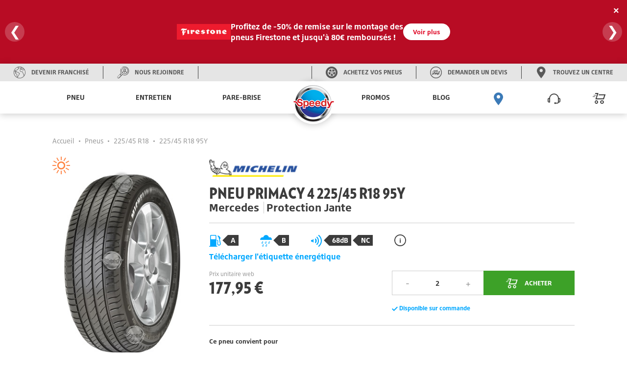

--- FILE ---
content_type: text/html; charset=utf-8
request_url: https://www.speedy.fr/pneus/michelin/primacy-4-001_FR_50_866657
body_size: 21367
content:

<!DOCTYPE html>
<!--[if !IE]><!-->
<html lang="fr">
<!--<![endif]-->
<head>
    <script type="text/javascript"> 
window.gdprAppliesGlobally=true;(function(){function a(e){if(!window.frames[e]){if(document.body&&document.body.firstChild)

{var t=document.body;var n=document.createElement("iframe");n.style.display="none";n.name=e;n.title=e;t.insertBefore(n,t.firstChild)}
else{setTimeout(function()

{a(e)}
,5)}}}function e(n,r,o,c,s){function e(e,t,n,a){if(typeof n!=="function")

{return}if(!window[r]){window[r]=[]}var i=false;if(s){i=s(e,t,n)}if(!i){window[r].push({command:e,parameter:t,callback:n,version:a})}}e.stub=true;function t(a){if(!window[n]||window[n].stub!==true){return}
if(!a.data){return}
var i=typeof a.data==="string";var e;try{e=i?JSON.parse(a.data):a.data}catch(t){return}if(e[o]){var r=e[o];window[n](r.command,r.parameter,function(e,t){var n={};n[c]={returnValue:e,success:t,callId:r.callId};a.source.postMessage(i?JSON.stringify:n,"*")},r.version)}}
if(typeof window[n]!=="function"){window[n]=e;if(window.addEventListener)

{window.addEventListener("message",t,false)}
else{window.attachEvent("onmessage",t)}}}e("_tcfapi","tcfapiBuffer","tcfapiCall","tcfapiReturn");a("_tcfapiLocator");(function(e)

{ var t=document.createElement("script");t.id="spcloader";t.type="text/javascript";t.async=true;t.src="https://sdk.privacy-center.org/"+e+"/loader.js?target="+document.location.hostname;t.charset="utf-8";var n=document.getElementsByTagName("script")[0];n.parentNode.insertBefore(t,n)}
        )("cfde16d1-7d26-422e-a2a4-aa36baacfc6d")
    })();
</script>


    <script defer="defer" type="text/javascript" src="https://uib.speedy.fr/js/na/na/u/282d553b9b.js"></script>
    <meta charset="utf-8" />
    <meta http-equiv="X-UA-Compatible" content="IE=edge">
    <meta http-equiv="content-type" content="text/html; charset=utf-8">
    <meta name="viewport" content="width=device-width, initial-scale=1.0">
    <!-- Chrome -->
    <meta name="theme-color" content="#3b7ab7">
    <!-- Windows Phone -->
    <meta name="msapplication-navbutton-color" content="#3b7ab7">
    <!-- iOS Safari -->
    <meta name="apple-mobile-web-app-capable" content="yes">
    <meta name="apple-mobile-web-app-status-bar-style" content="black-translucent">
    <title>Pneu MICHELIN PRIMACY 4 225/45 R18 95Y | Speedy</title>
<meta name="description" content="Le manufacturier Michelin propose le produit Primacy 4 pour conduire en ville et sur voies rapides par temps cl&amp;eacute;ment. Avec ses bonnes performances (s&amp;eacute;curit&amp;eacute;, confort et long&amp;eacute;vit&amp;eacute; kilom&amp;eacute;trique), il &amp;eacute;quipe les voitures familiales et berlines.">
    <link rel="canonical" href="https://www.speedy.fr/pneus/michelin/primacy-4-001_FR_50_866657" />
    <link rel="alternate" hreflang="fr-fr" href="https://www.speedy.fr/pneus/michelin/primacy-4-001_FR_50_866657" />

    <link rel="stylesheet" type="text/css" href="/medias/css/index.css?v=2024.0.1.2">
    <link rel="apple-touch-icon" sizes="57x57" href="/medias/favicon/apple-icon-57x57.png">
    <link rel="apple-touch-icon" sizes="60x60" href="/medias/favicon/apple-icon-60x60.png">
    <link rel="apple-touch-icon" sizes="72x72" href="/medias/favicon/apple-icon-72x72.png">
    <link rel="apple-touch-icon" sizes="76x76" href="/medias/favicon/apple-icon-76x76.png">
    <link rel="apple-touch-icon" sizes="114x114" href="/medias/favicon/apple-icon-114x114.png">
    <link rel="apple-touch-icon" sizes="120x120" href="/medias/favicon/apple-icon-120x120.png">
    <link rel="apple-touch-icon" sizes="144x144" href="/medias/favicon/apple-icon-144x144.png">
    <link rel="apple-touch-icon" sizes="152x152" href="/medias/favicon/apple-icon-152x152.png">
    <link rel="apple-touch-icon" sizes="180x180" href="/medias/favicon/apple-icon-180x180.png">
    <link rel="icon" type="image/png" sizes="192x192" href="/medias/favicon/android-icon-192x192.png">
    <link rel="icon" type="image/png" sizes="32x32" href="/medias/favicon/favicon-32x32.png">
    <link rel="icon" type="image/png" sizes="96x96" href="/medias/favicon/favicon-96x96.png">
    <link rel="icon" type="image/png" sizes="16x16" href="/medias/favicon/favicon-16x16.png">
    <link rel="manifest" href="/medias/favicon/manifest.json">
    <meta name="msapplication-TileColor" content="#ffffff">
    <meta name="msapplication-TileImage" content="/medias/favicon/ms-icon-144x144.png">
    <meta name="theme-color" content="#ffffff">
    <script type="text/javascript">
  window.speedyConfig = {
      
      pageType: ""
  };
</script>


    
    <script type="application/ld+json">
    {
      "@context": "https://schema.org/",
      "@type": "Product",
      "image": "https://www.speedy.fr/-/media/products/2018/03/15/01/23/50085.jpg",
      "name": "PRIMACY 4",
      "description": "Le Primacy 4 lanc&eacute; sur le march&eacute; par la marque Michelin est d&eacute;di&eacute; &agrave; un emploi en zones urbaines et sur autoroute d&egrave;s que les temp&eacute;ratures d&eacute;passent les +7&deg;C. Pens&eacute; pour les voitures familiales et berlines, il montre de bonnes performances dans des conditions m&eacute;t&eacute;o douces et est d'un niveau haut de gamme.Parmi les mod&egrave;les de ce pneumatique, quelles sont les technologies accessibles&nbsp;? - il s'agit d'un pneu pouvant &ecirc;tre asym&eacute;trique, ce qui favorise le drainage de l'eau. Et la stabilit&eacute; du produit. Quels sont les d&eacute;tails cl&eacute;s de cette enveloppe&nbsp;? Pour rouler en voiture familiale, ce pneu pr&eacute;sente des aptitudes &eacute;lev&eacute;es en confort de conduite, une s&eacute;curit&eacute; fiable et une excellente dur&eacute;e de vie.",
      "gtin14": "3528708666573",
      "brand": {
        "@type": "Brand",
        "name": "MICHELIN"
      },
      "offers": {
        "@type": "Offer",
        "url": "https://www.speedy.fr/pneus/michelin/primacy-4-001_FR_50_866657",
        "itemCondition": "https://schema.org/NewCondition",
        "availability": "https://schema.org/InStock",
        "price": "177.95",
        "priceCurrency": "EUR"
      }
    }
</script>   
    <style>
        @media (min-width: 50.0625em){.sp-nav{display:-ms-flexbox;display:flex;width:100%;table-layout:fixed;position:relative;max-width:calc(1440rem / 16);margin:0 auto}}.sp-main-content,.sp-main-header{position:relative;transition:transform 0.3s}@media (max-width: 30em){.sp-main-content.nav-is-visible,.sp-main-header.nav-is-visible{transform:translateX(calc(100vw - 60px))}}@media (min-width: 30.0625em) and (max-width: 50em){.sp-main-content.nav-is-visible,.sp-main-header.nav-is-visible{transform:translateX(280px)}}#main-container{background:#fff;z-index:2}.sp-main-header{top:0;left:0;width:100%;background:#fff;box-shadow:0 2px 14px 0 rgba(0,0,0,0.2);z-index:5}@media (min-width: 50.0625em){.sp-main-header{display:none}.sp-main-header:after{content:"";display:table;clear:both}}.sp-main-header.layer-is-visible{z-index:3}.headband-desktop{display:-ms-flexbox;display:flex;background-color:#E5E5E5;height:36px;-ms-flex-pack:justify;justify-content:space-between}@media (max-width: 50em){.headband-desktop{display:none}}.headband-desktop .col-left,.headband-desktop .col-right{display:-ms-flexbox;display:flex;z-index:3}.headband-desktop .col-left>div,.headband-desktop .col-right>div{display:-ms-flexbox;display:flex;width:auto;-ms-flex-pack:center;justify-content:center}.headband-desktop .col-left>div a,.headband-desktop .col-right>div a{display:-ms-flexbox;display:flex;-ms-flex-align:center;align-items:center;text-align:center;font-family:"BridgestoneType", Arial, "Noto Sans";font-weight:700;text-transform:uppercase;color:#595959;text-decoration:none}.headband-desktop .col-left>div a i,.headband-desktop .col-right>div a i{margin:0 12px 0 28px;color:#595959}.headband-desktop .col-left>div a i:before,.headband-desktop .col-right>div a i:before{font-size:calc(24rem / 16);line-height:calc(24rem / 16)}.headband-desktop .col-left>div a span,.headband-desktop .col-right>div a span{font-size:calc(12rem / 16);margin-right:28px;line-height:1}.headband-desktop .col-left>div a span:hover,.headband-desktop .col-right>div a span:hover{color:#3B7AB7}.headband-desktop .col-left .border-left,.headband-desktop .col-right .border-left{border-left:solid 1px #3C3C3C;margin:5px 0}.headband-desktop .col-left .border-right,.headband-desktop .col-right .border-right{border-right:solid 1px #3C3C3C;margin:5px 0}.headband-desktop .col-center{width:5%}.headband-desktop .col-right{-ms-flex-direction:row-reverse;flex-direction:row-reverse}.headband-mobile>div{display:-ms-flexbox;display:flex;-ms-flex-direction:row-reverse;flex-direction:row-reverse;border-bottom:1px solid #595959;padding:15px;gap:15px}@media (min-width: 50.0625em){.headband-mobile>div{display:none !important}}.headband-mobile>div a{display:-ms-flexbox;display:flex;-ms-flex-direction:column;flex-direction:column;-ms-flex-align:center;align-items:center;font-family:"BridgestoneType", Arial, "Noto Sans";font-weight:700;text-transform:uppercase;color:#ccc;text-decoration:none;-ms-flex:1;flex:1;overflow:hidden}.headband-mobile>div a i{margin-bottom:15px;font-size:calc(26rem / 16);line-height:calc(26rem / 16)}.headband-mobile>div a span{font-size:calc(11rem / 16);text-align:center;width:100%;overflow:hidden;text-overflow:ellipsis}@media (min-width: 50.0625em){.menus{height:66px}}@media (max-width: 50em){.menus{height:56px}}.sp-header-logo{left:50%;position:absolute;transform:translateX(-50%);top:calc(8rem / 16);z-index:4;pointer-events:all}.sp-header-logo:before{background:#fff;width:calc(95px + 14px * 2);content:"";height:56px;display:block;position:absolute;z-index:2;top:calc(-8rem / 16);left:50%;transform:translateX(-50%);pointer-events:all}@media (min-width: 50.0625em){.sp-header-logo:before{height:66px}}.sp-header-logo:after{content:"";display:block;position:absolute;background:white;border-radius:50%;z-index:1;top:50%;left:50%;margin:0 auto;box-shadow:0 2px 14px 0 rgba(0,0,0,0.2);border:solid 33px white;transform:translateX(-51%) translateY(-54%)}@media (min-width: 50.0625em){.sp-header-logo:after{border:solid 44px white}}@media (max-width: 50em){.sp-header-logo.hiddenMobile{display:none}}@media (min-width: 50.0625em){.sp-header-logo.hiddenDesktop{display:none}}.sp-header-logo .sp-logo-img{z-index:2;position:relative;width:calc(64rem / 16)}@media (min-width: 50.0625em){.sp-header-logo .sp-logo-img{width:calc(86rem / 16)}}.sp-header-cart{position:absolute;right:11px;transform:translateX(-50%);top:calc(5rem / 16);font-size:calc(26rem / 16);color:#3C3C3C;text-decoration:none;z-index:3}.sp-header-cart .sp-header-cart-icon{font-size:calc(26rem / 16);line-height:calc(45rem / 16)}@media (min-width: 50.0625em){.sp-header-cart{display:none}}.sp-header-buttons{position:absolute;display:inline-block;top:50%;transform:translateY(-50%);left:calc(8rem / 16)}@media (min-width: 50.0625em){.sp-header-buttons{top:calc(18rem / 16);right:4em}}.sp-header-buttons li{display:inline-block}@media (max-width: 50em){.sp-header-buttons li{float:right}}.is-basket{display:none}.sp-nav-trigger{position:relative;display:block;width:calc(44rem / 16);height:calc(44rem / 16);overflow:hidden;white-space:nowrap;color:transparent;z-index:3}.sp-nav-trigger span,.sp-nav-trigger span::before,.sp-nav-trigger span::after{position:absolute;display:inline-block;height:calc(2rem / 16);width:calc(24rem / 16);background:#3C3C3C}.sp-nav-trigger span{position:absolute;top:50%;right:calc(10rem / 16);margin-top:calc(-2rem / 16);transition:background 0.3s 0.3s}.sp-nav-trigger span::before,.sp-nav-trigger span::after{content:'';right:0;transform:translateZ(0);transform-origin:0% 50%;-webkit-backface-visibility:hidden;backface-visibility:hidden;transition:transform 0.3s 0.3s}.sp-nav-trigger span::before{top:calc(-6rem / 16)}.sp-nav-trigger span::after{top:calc(6rem / 16)}.nav-is-visible .sp-nav-trigger span{background:rgba(46,50,51,0)}.nav-is-visible .sp-nav-trigger span::before,.nav-is-visible .sp-nav-trigger span::after{background:#3C3C3C}.nav-is-visible .sp-nav-trigger span::before{transform:translateX(4px) translateY(-3px) rotate(45deg)}.nav-is-visible .sp-nav-trigger span::after{transform:translateX(4px) translateY(2px) rotate(-45deg)}@media (min-width: 50.0625em){.sp-nav-trigger{display:none}}.sp-primary-nav,.sp-primary-nav ul{position:fixed;top:0;right:0;height:100%;width:calc(100vw - 60px);background:#3C3C3C;overflow:auto;-webkit-overflow-scrolling:touch;z-index:7;transform:translateZ(0);transform:translateX(0);transition:transform 0.3s}@media (min-width: 30.0625em) and (max-width: 50em){.sp-primary-nav,.sp-primary-nav ul{width:280px}}@media (max-width: 50em){.sp-primary-nav li:first-child a,.sp-primary-nav ul li:first-child a{color:#fff}}.sp-primary-nav li>a,.sp-primary-nav ul li>a{display:-ms-flexbox;display:flex;-ms-flex-pack:justify;justify-content:space-between;-ms-flex-align:center;align-items:center;height:calc(50rem / 16);line-height:calc(50rem / 16);padding:0 20px;font-family:"BridgestoneType", Arial, "Noto Sans";font-weight:700;font-size:calc(14rem / 16);color:#ccc;text-decoration:none;-webkit-font-smoothing:antialiased;-moz-osx-font-smoothing:grayscale;overflow:hidden;text-overflow:ellipsis;white-space:nowrap;border-bottom:1px solid #595959;transform:translateZ(0);will-change:transform, opacity;transition:transform 0.3s, opacity 0.3s}.sp-primary-nav.is-hidden,.sp-primary-nav ul.is-hidden{transform:translateX(100%)}.sp-primary-nav.moves-out>li>a,.sp-primary-nav ul.moves-out>li>a{transform:translateX(-100%);opacity:0}@media (min-width: 50.0625em){.sp-primary-nav{display:-ms-flexbox !important;display:flex !important;-ms-flex-pack:distribute;justify-content:space-around}}.sp-primary-nav .see-all a{color:#00A8FF;font-size:calc(11rem / 16);font-weight:900;text-transform:uppercase}.sp-primary-nav .sp-primary-nav-icon{font-size:calc(26rem / 16)}@media (min-width: 50.0625em){.sp-primary-nav .icon-pinLoc{color:#3B7AB7}}@media (max-width: 50em){.sp-primary-nav{right:auto;left:0;visibility:hidden;transition:visibility 0s 0.3s}.sp-primary-nav.nav-is-visible{visibility:visible;transition:visibility 0s 0s}.sp-primary-nav .hiddenMobile{display:none}.sp-primary-nav.sp-primary-nav--right{display:none}}@media (min-width: 50.0625em){.sp-primary-nav{position:inherit;display:table-cell;vertical-align:middle;width:50%;z-index:3;font-size:0;height:auto;overflow:visible;background:transparent}.sp-primary-nav.sp-primary-nav--left{padding-right:calc(55rem / 16)}.sp-primary-nav.sp-primary-nav--left>li{display:inline-block;text-align:center}.sp-primary-nav.sp-primary-nav--right{padding-left:calc(55rem / 16)}.sp-primary-nav.sp-primary-nav--right>li{display:inline-block;text-align:center}.sp-primary-nav.moves-out>li>a{transform:translateX(0);opacity:1}.sp-primary-nav ul{position:static;height:auto;width:auto;background:transparent;overflow:visible;z-index:3}.sp-primary-nav ul.is-hidden{transform:translateX(0)}.sp-primary-nav ul.moves-out>li>a{transform:translateX(0);opacity:1}.sp-primary-nav>li>a{font-family:"BridgestoneType", Arial, "Noto Sans";font-weight:700;text-transform:uppercase;text-decoration:none;text-align:right;position:relative;display:inline-block;height:66px;line-height:66px;padding:0 calc(10rem / 16);top:0;color:#3C3C3C;overflow:visible;border-bottom:none;transition:color 0.3s, box-shadow 0.3s}.sp-primary-nav>li>a .hiddenDesktop{display:none}.sp-primary-nav>li>a:hover{color:#3B7AB7}.sp-primary-nav>li>a.selected{color:#3B7AB7;box-shadow:inset 0 -4px 0 #3B7AB7}.sp-primary-nav>li.hiddenDesktop{display:none}.sp-primary-nav .go-back{display:none}.sp-primary-nav .see-all{display:block}.sp-primary-nav .see-all.hiddenDesktop{display:none}.sp-primary-nav .sp-secondary-nav{position:absolute;top:66px;left:0;width:100vw;max-width:calc(1440rem / 16);padding:calc(45rem / 16) calc(40rem / 16) calc(68rem / 16) calc(100rem / 16);text-align:left;z-index:1;background-image:linear-gradient(-180deg, #F7F7F7 0%, #fff 69%);box-shadow:0 12px 12px 0 rgba(0,0,0,0.2),inset 0 6px 12px 0 rgba(0,0,0,0.2);transform:translateX(0);transition:opacity .3s 0s, visibility 0s 0s}.sp-primary-nav .sp-secondary-nav:after{content:"";display:table;clear:both}.sp-primary-nav .sp-secondary-nav.is-hidden{opacity:0;visibility:hidden;transition:opacity .3s 0s, visibility 0s .3s}.sp-primary-nav .sp-secondary-nav>.see-all a,.sp-primary-nav .sp-secondary-nav>.see-all .disable{color:#3C3C3C}.sp-primary-nav .sp-secondary-nav>.see-all.hiddenMobile a{text-transform:inherit;color:#00A8FF}.sp-primary-nav .sp-secondary-nav>li{height:auto;width:30%;float:left;margin-right:2.66%;border-right:1px solid #ccc;overflow:hidden;overflow-x:hidden;overflow-y:auto;-webkit-overflow-scrolling:touch}.sp-primary-nav .sp-secondary-nav>li:last-child{border-right:none}.sp-primary-nav .sp-secondary-nav>li:nth-child(4n+2){margin-right:0;border-right:none}.sp-primary-nav .sp-secondary-nav>li.see-all{display:block;width:100%}.sp-primary-nav .sp-secondary-nav>li.see-all a{display:inline-block;margin-bottom:calc(15rem / 16)}.sp-primary-nav .sp-secondary-nav>li>a{color:#00A8FF;font-family:"BridgestoneType", Arial, "Noto Sans";font-weight:700;font-size:calc(16rem / 16);margin-bottom:calc(5rem / 16)}.sp-primary-nav .sp-secondary-nav>li>a.disable{pointer-events:none}.sp-primary-nav .sp-secondary-nav>li.sp-secondary-navList>a{font-family:"BridgestoneType", Arial, "Noto Sans";font-size:.875rem;font-weight:300;color:#595959;line-height:calc(36rem / 16);height:calc(36rem / 16);color:#595959;border-bottom:none;margin-bottom:0}.sp-primary-nav .sp-secondary-nav>li.sp-secondary-navList>a:hover{text-decoration:underline}.sp-primary-nav .sp-secondary-nav a{font-family:"BridgestoneType", Arial, "Noto Sans";font-size:.875rem;font-weight:300;line-height:calc(36rem / 16);height:calc(36rem / 16);color:#595959;border-bottom:none}.sp-primary-nav .sp-secondary-nav a:hover{text-decoration:underline}.sp-primary-nav .sp-secondary-nav ul{transform:translateZ(0)}.sp-primary-nav .sp-secondary-nav ul ul{position:absolute;top:0;left:0;height:100%;width:100%}.sp-primary-nav .sp-secondary-nav ul ul.is-hidden{transform:translateX(100%)}.sp-primary-nav .sp-secondary-nav ul ul.go-back{display:block}.sp-primary-nav .sp-secondary-nav ul ul.go-back a{color:transparent}.sp-primary-nav .sp-secondary-nav ul ul .see-all{display:block}.sp-primary-nav .sp-secondary-nav .moves-out>li>a{transform:translateX(-100%)}}@media (min-width: 1080px){.sp-primary-nav.sp-primary-nav--right .js-navItemDetached:nth-last-child(-n+3) a{padding:0;margin-inline:-10px}}.sp-primary-nav.sp-primary-nav--right .sp-secondary-nav{left:inherit}.has-children>a{position:relative;padding-right:calc(40rem / 16)}.has-children>a::before,.has-children>a::after{content:'';position:absolute;top:50%;right:20px;transform-origin:9px 50%;margin-top:calc(-1rem / 16);display:inline-block;height:calc(2rem / 16);width:calc(10rem / 16);background:#E8E8E8;-webkit-backface-visibility:hidden;backface-visibility:hidden}@media (min-width: 50.0625em){.has-children>a::before,.has-children>a::after{display:none}}.has-children>a::before{transform:rotate(45deg)}.has-children>a::after{transform:rotate(-45deg)}.sp-primary-nav .go-back{position:relative}.sp-primary-nav .go-back .go-back-icon{position:absolute;top:50%;transform:translateY(-50%);left:calc(20rem / 16);font-size:calc(23rem / 16);color:#fff}.sp-primary-nav .go-back a{padding-left:calc(64rem / 16)}@media (min-width: 50.0625em){.sp-primary-nav>.has-children>a::before,.sp-primary-nav>.has-children>a::after{width:calc(9rem / 16);transform-origin:50% 50%;background:#c9cbc4;-webkit-backface-visibility:hidden;backface-visibility:hidden;transition:width 0.3s, transform 0.3s}.sp-primary-nav>.has-children>a::before{right:calc(12rem / 16)}.sp-primary-nav>.has-children>a::after{right:calc(7rem / 16)}.sp-primary-nav>.has-children>a.selected::before,.sp-primary-nav>.has-children>a.selected::after{width:calc(14rem / 16)}.sp-primary-nav>.has-children>a.selected::before{transform:translateX(5px) rotate(-45deg)}.sp-primary-nav>.has-children>a.selected::after{transform:rotate(45deg)}.sp-secondary-nav>.has-children>a::before,.sp-secondary-nav>.has-children>a::after{display:none}.sp-primary-nav .go-back a{padding-left:calc(20rem / 16)}.sp-primary-nav .go-back a::before,.sp-primary-nav .go-back a::after{left:calc(1rem / 16)}}@media (min-width: 50.0625em){.sp-secondary-nav>li.has-children>a:not(.disable)+ul>li:nth-child(1){display:none}}.navCart-qtyindic{background-color:#E00F2C;color:#fff;border-radius:100%;position:absolute;top:calc(10rem / 16);right:0;width:calc(14rem / 16);height:calc(14rem / 16);line-height:calc(14rem / 16);font-family:"BridgestoneType", Arial, "Noto Sans";font-weight:700;font-style:italic;font-size:calc(12rem / 16);text-align:center}@media (min-width: 50.0625em){.navCart-qtyindic{top:calc(20rem / 16)}}.no-js .sp-primary-nav{position:relative;height:auto;width:100%;overflow:visible;visibility:visible;z-index:2}@media (min-width: 50.0625em){.no-js .sp-primary-nav{position:fixed;z-index:3;display:inline-block;width:auto;top:0;right:calc(150rem / 16);padding:0}}.brandPage #main-container{background-color:#F6F6F6}

    </style>

<script>(window.BOOMR_mq=window.BOOMR_mq||[]).push(["addVar",{"rua.upush":"false","rua.cpush":"false","rua.upre":"false","rua.cpre":"false","rua.uprl":"false","rua.cprl":"false","rua.cprf":"false","rua.trans":"","rua.cook":"false","rua.ims":"false","rua.ufprl":"false","rua.cfprl":"false","rua.isuxp":"false","rua.texp":"norulematch","rua.ceh":"false","rua.ueh":"false","rua.ieh.st":"0"}]);</script>
                              <script>!function(e){var n="https://s.go-mpulse.net/boomerang/";if("False"=="True")e.BOOMR_config=e.BOOMR_config||{},e.BOOMR_config.PageParams=e.BOOMR_config.PageParams||{},e.BOOMR_config.PageParams.pci=!0,n="https://s2.go-mpulse.net/boomerang/";if(window.BOOMR_API_key="FAHH2-ZQ3FA-ZXGXJ-QRJKC-HVRYF",function(){function e(){if(!o){var e=document.createElement("script");e.id="boomr-scr-as",e.src=window.BOOMR.url,e.async=!0,i.parentNode.appendChild(e),o=!0}}function t(e){o=!0;var n,t,a,r,d=document,O=window;if(window.BOOMR.snippetMethod=e?"if":"i",t=function(e,n){var t=d.createElement("script");t.id=n||"boomr-if-as",t.src=window.BOOMR.url,BOOMR_lstart=(new Date).getTime(),e=e||d.body,e.appendChild(t)},!window.addEventListener&&window.attachEvent&&navigator.userAgent.match(/MSIE [67]\./))return window.BOOMR.snippetMethod="s",void t(i.parentNode,"boomr-async");a=document.createElement("IFRAME"),a.src="about:blank",a.title="",a.role="presentation",a.loading="eager",r=(a.frameElement||a).style,r.width=0,r.height=0,r.border=0,r.display="none",i.parentNode.appendChild(a);try{O=a.contentWindow,d=O.document.open()}catch(_){n=document.domain,a.src="javascript:var d=document.open();d.domain='"+n+"';void(0);",O=a.contentWindow,d=O.document.open()}if(n)d._boomrl=function(){this.domain=n,t()},d.write("<bo"+"dy onload='document._boomrl();'>");else if(O._boomrl=function(){t()},O.addEventListener)O.addEventListener("load",O._boomrl,!1);else if(O.attachEvent)O.attachEvent("onload",O._boomrl);d.close()}function a(e){window.BOOMR_onload=e&&e.timeStamp||(new Date).getTime()}if(!window.BOOMR||!window.BOOMR.version&&!window.BOOMR.snippetExecuted){window.BOOMR=window.BOOMR||{},window.BOOMR.snippetStart=(new Date).getTime(),window.BOOMR.snippetExecuted=!0,window.BOOMR.snippetVersion=12,window.BOOMR.url=n+"FAHH2-ZQ3FA-ZXGXJ-QRJKC-HVRYF";var i=document.currentScript||document.getElementsByTagName("script")[0],o=!1,r=document.createElement("link");if(r.relList&&"function"==typeof r.relList.supports&&r.relList.supports("preload")&&"as"in r)window.BOOMR.snippetMethod="p",r.href=window.BOOMR.url,r.rel="preload",r.as="script",r.addEventListener("load",e),r.addEventListener("error",function(){t(!0)}),setTimeout(function(){if(!o)t(!0)},3e3),BOOMR_lstart=(new Date).getTime(),i.parentNode.appendChild(r);else t(!1);if(window.addEventListener)window.addEventListener("load",a,!1);else if(window.attachEvent)window.attachEvent("onload",a)}}(),"".length>0)if(e&&"performance"in e&&e.performance&&"function"==typeof e.performance.setResourceTimingBufferSize)e.performance.setResourceTimingBufferSize();!function(){if(BOOMR=e.BOOMR||{},BOOMR.plugins=BOOMR.plugins||{},!BOOMR.plugins.AK){var n=""=="true"?1:0,t="",a="aocnmk3io664u2lxktsa-f-d02a1290e-clientnsv4-s.akamaihd.net",i="false"=="true"?2:1,o={"ak.v":"39","ak.cp":"1653261","ak.ai":parseInt("1007656",10),"ak.ol":"0","ak.cr":9,"ak.ipv":4,"ak.proto":"h2","ak.rid":"790ced8","ak.r":35417,"ak.a2":n,"ak.m":"dsca","ak.n":"essl","ak.bpcip":"3.132.214.0","ak.cport":36886,"ak.gh":"104.119.189.198","ak.quicv":"","ak.tlsv":"tls1.3","ak.0rtt":"","ak.0rtt.ed":"","ak.csrc":"-","ak.acc":"","ak.t":"1769428196","ak.ak":"hOBiQwZUYzCg5VSAfCLimQ==IjI/CzVnH0UBBGcQlF1KkifaKYU0pN5i3Acqp62ZKj5yXLF6qdV+ok8+6FpF7WD8o8VOuKSJFoHZa0kSJa3a73ll/oR4z/7IRRmQbs9gqO73leAmtCMyXtT1poiYTFZgPfeMlY32f5zAObYCHETmwe0NleCM0Ey2E5cefahMoQidZBHn2eOMheAtAb5QAcpIs4A6IxmYdBk8+SHehlqc/BTNoy2g4/esj8p0QHbR1Fwgu6g9WUNbdpI/RLmakYeGIJhhW5ZQXPgw8Awsfys2LvdROeRULcu6gLlz//8SPWOHPoDXGzQUQonWFDEjKR4N4Yq6WJQY+SAqPTcalc+H1B457b6g9X0e0NLMsTVbn5OhnbdcVxGmyg2RZaD5pGDUP1nii5ef2uyj9EaCIbJ6w3wgeUbfJPCzqhqaF02AqbI=","ak.pv":"4","ak.dpoabenc":"","ak.tf":i};if(""!==t)o["ak.ruds"]=t;var r={i:!1,av:function(n){var t="http.initiator";if(n&&(!n[t]||"spa_hard"===n[t]))o["ak.feo"]=void 0!==e.aFeoApplied?1:0,BOOMR.addVar(o)},rv:function(){var e=["ak.bpcip","ak.cport","ak.cr","ak.csrc","ak.gh","ak.ipv","ak.m","ak.n","ak.ol","ak.proto","ak.quicv","ak.tlsv","ak.0rtt","ak.0rtt.ed","ak.r","ak.acc","ak.t","ak.tf"];BOOMR.removeVar(e)}};BOOMR.plugins.AK={akVars:o,akDNSPreFetchDomain:a,init:function(){if(!r.i){var e=BOOMR.subscribe;e("before_beacon",r.av,null,null),e("onbeacon",r.rv,null,null),r.i=!0}return this},is_complete:function(){return!0}}}}()}(window);</script></head>
<body class="">
    


<!DOCTYPE html>
<html lang="fr">
<head>
<meta charset="UTF-8">
<meta name="viewport" content="width=device-width, initial-scale=1.0">
<style>
body {
    margin: 0;
    font-family: "BridgestoneType", Arial, "Noto Sans";
}

/* Bannière principale */
.banner {
    background: #e00f2c;
    color: white;
    padding: 18px 15px;
    display: flex;
    justify-content: center;
    align-items: center;
    box-shadow: 0 4px 8px rgba(0,0,0,0.2);
    position: relative;
    overflow: hidden;
    min-height: 130px;
    width: 100%;
    box-sizing: border-box;
}

.banner::after {
    content: "";
    position: absolute;
    top: 0; left: 0;
    width: 100%; height: 100%;
    background: rgba(0,0,0,0.18);
    z-index: 0;
    pointer-events: none;
}

.slides {
    width: 100%;
    display: flex;
    overflow: hidden;
    position: relative;
    z-index: 1;
    justify-content: center;
    align-items: center;
}

.slide {
    min-width: 100%;
    display: none;
    justify-content: center;
    align-items: center;
    box-sizing: border-box;
    padding: 10px 20px;
}
.slide.active {
    display: flex;
}

.promo-content {
    display: flex;
    align-items: center;
    justify-content: center;
    gap: 20px;
    flex-wrap: nowrap;
    z-index: 1;
}

.promo-image {
    max-width: 80px;
    height: auto;
    flex-shrink: 0;
}

.promo-text {
    font-size: 16px;
    line-height: 1.4;
    max-width: 450px;
    word-break: break-word;
    text-align: left;
    display: flex;
    flex-direction: row;
    align-items: center;
    justify-content: space-between;
    gap: 15px;
    width: 100%;
}

.promo-text strong {
    font-weight: bold;
}

.promo-text span {
    display: inline-block;
    flex-grow: 1;
}

/* === SLIDE 1 (Bridgestone) === */
.slide.first .promo-content {
    display: flex;
    flex-direction: row;
    align-items: center;
    justify-content: center;
    gap: 25px;
}
.slide.first .promo-image {
    max-width: 110px;
}
.slide.first .promo-text {
    flex-direction: row;
    justify-content: flex-start;
    align-items: center;
    gap: 20px;
    white-space: nowrap;
}
.slide.first .promo-text span {
    white-space: nowrap;
}

/* Bouton */
.button {
    background: white;
    color: #e00f2c;
    padding: 8px 20px;
    text-decoration: none;
    border-radius: 25px;
    font-size: 13px;
    font-weight: bold;
    border: none;
    transition: 0.3s;
    white-space: nowrap;
}
.button:hover {
    background: #f1f1f1;
}

.close {
    position: absolute;
    top: 10px;
    right: 10px;
    cursor: pointer;
    font-size: 20px;
    font-weight: bold;
    color: white;
    z-index: 2;
    background: none;
    border: none;
}

.arrow {
    position: absolute;
    top: 50%;
    transform: translateY(-50%);
    background: rgba(255,255,255,0.2);
    color: white;
    border: none;
    font-size: 28px;
    cursor: pointer;
    border-radius: 50%;
    width: 40px;
    height: 40px;
    z-index: 2;
    display: flex;
    align-items: center;
    justify-content: center;
    transition: background 0.3s;
}
.arrow.left { left: 10px; }
.arrow.right { right: 10px; }
.arrow:hover { background: rgba(255,255,255,0.4); }

/* === Responsive === */
@media screen and (max-width: 780px) {
    .promo-content {
        flex-direction: column;
        gap: 10px;
        text-align: center;
    }
    .promo-text {
        flex-direction: column;
        gap: 8px;
        align-items: center;
        text-align: center;
        white-space: normal;
    }
    .promo-image {
        max-width: 70px;
    }
    .promo-text span {
        flex-grow: unset;
    }
    .button {
        font-size: 12px;
        padding: 6px 16px;
    }
    .arrow {
        width: 34px;
        height: 34px;
        font-size: 21px;
    }
    .close {
        font-size: 17px;
        top: 6px;
        right: 6px;
    }

    .slide.first .promo-content {
        flex-direction: column;
        align-items: center;
        justify-content: center;
        text-align: center;
    }
    .slide.first .promo-image {
        max-width: 90px;
    }
    .slide.first .promo-text {
        flex-direction: column;
        align-items: center;
        justify-content: center;
        text-align: center;
        white-space: normal;
        gap: 12px;
    }
    .slide.first .promo-text span {
        display: block;
        white-space: normal;
    }
}

@media screen and (max-width: 430px) {
    .promo-text { font-size: 12px; }
    .promo-image { max-width: 60px; }
    .button { font-size: 11px; padding: 5px 12px; }
    .arrow { width: 28px; height: 28px; font-size: 17px; }
}

/* === Saut de ligne Desktop === */
.desktop-break {
  display: none;
}
@media screen and (min-width: 781px) {
  .desktop-break {
    display: inline;
  }
}
</style>

<script>(window.BOOMR_mq=window.BOOMR_mq||[]).push(["addVar",{"rua.upush":"false","rua.cpush":"false","rua.upre":"false","rua.cpre":"false","rua.uprl":"false","rua.cprl":"false","rua.cprf":"false","rua.trans":"","rua.cook":"false","rua.ims":"false","rua.ufprl":"false","rua.cfprl":"false","rua.isuxp":"false","rua.texp":"norulematch","rua.ceh":"false","rua.ueh":"false","rua.ieh.st":"0"}]);</script>
                              <script>!function(e){var n="https://s.go-mpulse.net/boomerang/";if("False"=="True")e.BOOMR_config=e.BOOMR_config||{},e.BOOMR_config.PageParams=e.BOOMR_config.PageParams||{},e.BOOMR_config.PageParams.pci=!0,n="https://s2.go-mpulse.net/boomerang/";if(window.BOOMR_API_key="FAHH2-ZQ3FA-ZXGXJ-QRJKC-HVRYF",function(){function e(){if(!o){var e=document.createElement("script");e.id="boomr-scr-as",e.src=window.BOOMR.url,e.async=!0,i.parentNode.appendChild(e),o=!0}}function t(e){o=!0;var n,t,a,r,d=document,O=window;if(window.BOOMR.snippetMethod=e?"if":"i",t=function(e,n){var t=d.createElement("script");t.id=n||"boomr-if-as",t.src=window.BOOMR.url,BOOMR_lstart=(new Date).getTime(),e=e||d.body,e.appendChild(t)},!window.addEventListener&&window.attachEvent&&navigator.userAgent.match(/MSIE [67]\./))return window.BOOMR.snippetMethod="s",void t(i.parentNode,"boomr-async");a=document.createElement("IFRAME"),a.src="about:blank",a.title="",a.role="presentation",a.loading="eager",r=(a.frameElement||a).style,r.width=0,r.height=0,r.border=0,r.display="none",i.parentNode.appendChild(a);try{O=a.contentWindow,d=O.document.open()}catch(_){n=document.domain,a.src="javascript:var d=document.open();d.domain='"+n+"';void(0);",O=a.contentWindow,d=O.document.open()}if(n)d._boomrl=function(){this.domain=n,t()},d.write("<bo"+"dy onload='document._boomrl();'>");else if(O._boomrl=function(){t()},O.addEventListener)O.addEventListener("load",O._boomrl,!1);else if(O.attachEvent)O.attachEvent("onload",O._boomrl);d.close()}function a(e){window.BOOMR_onload=e&&e.timeStamp||(new Date).getTime()}if(!window.BOOMR||!window.BOOMR.version&&!window.BOOMR.snippetExecuted){window.BOOMR=window.BOOMR||{},window.BOOMR.snippetStart=(new Date).getTime(),window.BOOMR.snippetExecuted=!0,window.BOOMR.snippetVersion=12,window.BOOMR.url=n+"FAHH2-ZQ3FA-ZXGXJ-QRJKC-HVRYF";var i=document.currentScript||document.getElementsByTagName("script")[0],o=!1,r=document.createElement("link");if(r.relList&&"function"==typeof r.relList.supports&&r.relList.supports("preload")&&"as"in r)window.BOOMR.snippetMethod="p",r.href=window.BOOMR.url,r.rel="preload",r.as="script",r.addEventListener("load",e),r.addEventListener("error",function(){t(!0)}),setTimeout(function(){if(!o)t(!0)},3e3),BOOMR_lstart=(new Date).getTime(),i.parentNode.appendChild(r);else t(!1);if(window.addEventListener)window.addEventListener("load",a,!1);else if(window.attachEvent)window.attachEvent("onload",a)}}(),"".length>0)if(e&&"performance"in e&&e.performance&&"function"==typeof e.performance.setResourceTimingBufferSize)e.performance.setResourceTimingBufferSize();!function(){if(BOOMR=e.BOOMR||{},BOOMR.plugins=BOOMR.plugins||{},!BOOMR.plugins.AK){var n=""=="true"?1:0,t="",a="aocnmk3io664u2lxktsa-f-d02a1290e-clientnsv4-s.akamaihd.net",i="false"=="true"?2:1,o={"ak.v":"39","ak.cp":"1653261","ak.ai":parseInt("1007656",10),"ak.ol":"0","ak.cr":9,"ak.ipv":4,"ak.proto":"h2","ak.rid":"790ced8","ak.r":35417,"ak.a2":n,"ak.m":"dsca","ak.n":"essl","ak.bpcip":"3.132.214.0","ak.cport":36886,"ak.gh":"104.119.189.198","ak.quicv":"","ak.tlsv":"tls1.3","ak.0rtt":"","ak.0rtt.ed":"","ak.csrc":"-","ak.acc":"","ak.t":"1769428196","ak.ak":"hOBiQwZUYzCg5VSAfCLimQ==IjI/CzVnH0UBBGcQlF1KkifaKYU0pN5i3Acqp62ZKj5yXLF6qdV+ok8+6FpF7WD8o8VOuKSJFoHZa0kSJa3a73ll/oR4z/7IRRmQbs9gqO73leAmtCMyXtT1poiYTFZgPfeMlY32f5zAObYCHETmwe0NleCM0Ey2E5cefahMoQidZBHn2eOMheAtAb5QAcpIs4A6IxmYdBk8+SHehlqc/BTNoy2g4/esj8p0QHbR1Fwgu6g9WUNbdpI/RLmakYeGIJhhW5ZQXPgw8Awsfys2LvdROeRULcu6gLlz//8SPWOHPoDXGzQUQonWFDEjKR4N4Yq6WJQY+SAqPTcalc+H1B457b6g9X0e0NLMsTVbn5OhnbdcVxGmyg2RZaD5pGDUP1nii5ef2uyj9EaCIbJ6w3wgeUbfJPCzqhqaF02AqbI=","ak.pv":"4","ak.dpoabenc":"","ak.tf":i};if(""!==t)o["ak.ruds"]=t;var r={i:!1,av:function(n){var t="http.initiator";if(n&&(!n[t]||"spa_hard"===n[t]))o["ak.feo"]=void 0!==e.aFeoApplied?1:0,BOOMR.addVar(o)},rv:function(){var e=["ak.bpcip","ak.cport","ak.cr","ak.csrc","ak.gh","ak.ipv","ak.m","ak.n","ak.ol","ak.proto","ak.quicv","ak.tlsv","ak.0rtt","ak.0rtt.ed","ak.r","ak.acc","ak.t","ak.tf"];BOOMR.removeVar(e)}};BOOMR.plugins.AK={akVars:o,akDNSPreFetchDomain:a,init:function(){if(!r.i){var e=BOOMR.subscribe;e("before_beacon",r.av,null,null),e("onbeacon",r.rv,null,null),r.i=!0}return this},is_complete:function(){return!0}}}}()}(window);</script></head>

<body>

<div class="banner" id="banner">
  <button class="close" id="closeBtn" aria-label="Fermer">&times;</button>
  <button class="arrow left" id="prevBtn" aria-label="Précédent">&#10094;</button>
  <button class="arrow right" id="nextBtn" aria-label="Suivant">&#10095;</button>

  <div class="slides" id="slides">

    <!-- SLIDE 1 -->
    <div class="slide active first">
      <div class="promo-content">
        <img class="promo-image" src="https://www.speedy.fr/-/media/Feature/Catalog/Manufacturers/Brand_Firestone" alt="Firestone">
        <div class="promo-text">
          <span>
            Profitez de -50% de remise sur le montage des<br class="desktop-break">
            pneus Firestone et jusqu'à 80€ remboursés !
          </span>
          <a href="https://www.speedy.fr/promos/pneus-firestone-double-offre" class="button">Voir plus</a>
        </div>
      </div>
    </div>

    <!-- SLIDE 2 -->
    <div class="slide">
      <div class="promo-content">
        <div class="promo-text">
          <span>Le froid est là ! Pensez à faire diagnostiquer votre véhicule gratuitement.</span>
          <a href="https://www.speedy.fr/forfaits-controles" class="button">Voir plus</a>
        </div>
      </div>
    </div>

    <!-- SLIDE 3 -->
    <div class="slide">
      <div class="promo-content">
        <img class="promo-image" src="https://www.speedy.fr/-/media/Images/serviceClient2026_2x" alt="Service Client de l'Année 2026">
        <div class="promo-text">
          <span>Speedy est Élu Service Client de l'Année pour la 12ème année consécutive.</span>
        </div>
      </div>
    </div>

  </div>
</div>

<script>
const slides = document.querySelectorAll('.slide');
const prevBtn = document.getElementById('prevBtn');
const nextBtn = document.getElementById('nextBtn');
const closeBtn = document.getElementById('closeBtn');
const banner = document.getElementById('banner');
let current = 0;
let autoSlideInterval;

function showSlide(idx) {
    slides.forEach((slide, i) => {
        slide.classList.toggle('active', i === idx);
    });
}

function nextSlide() {
    current = (current + 1) % slides.length;
    showSlide(current);
}

function prevSlide() {
    current = (current - 1 + slides.length) % slides.length;
    showSlide(current);
}

prevBtn.addEventListener('click', () => {
    prevSlide();
    resetAutoSlide();
});

nextBtn.addEventListener('click', () => {
    nextSlide();
    resetAutoSlide();
});

closeBtn.addEventListener('click', () => {
    banner.style.display = 'none';
    clearInterval(autoSlideInterval);
});

/* 🚀 AUTO SLIDE — 7 secondes */
function startAutoSlide() {
    autoSlideInterval = setInterval(nextSlide, 7000);
}

function resetAutoSlide() {
    clearInterval(autoSlideInterval);
    startAutoSlide();
}

/* Démarrage automatique */
startAutoSlide();
</script>

</body>
</html>



    

<header class="sp-main-header">
    <div class='headband-desktop'>
        <div class='col-left'>
                <div class='border-right'>
                        <a href="https://franchise.speedy.fr/" target="_new" onclick='clickHeadband("franchise")'>
                            <i class="icon icon-zzinternational"></i>
                            <span>Devenir franchis&#233;</span>
                        </a>
                </div>
                <div class='border-right'>
                        <a href="https://recrutement.speedy.fr/fr/annonces" target="_new" onclick='clickHeadband("nousrejoindre")'>
                            <i class="icon icon-zzrecrutementrh"></i>
                            <span>Nous rejoindre</span>
                        </a>
                </div>
                <div class=''>
                </div>
        </div>
        <div class='col-center'></div>
        <div class='col-right'>
                <div class='col-menu border-left'>
                        <a href="https://centres-auto.speedy.fr/" onclick='clickHeadband("trouvercentre")'>
                            <i class="icon icon-pinLoc"></i>
                            <span>Trouvez un centre</span>
                        </a>
                </div>
                <div class='col-menu border-left'>
                        <a href="https://www.speedy.fr/devis/" onclick='clickHeadband("demanderdevis")'>
                            <i class="icon icon-devis"></i>
                            <span>Demander un devis</span>
                        </a>
                </div>
                <div class='col-menu border-left'>
                        <a href="/pneus" onclick='clickHeadband("acheterpneus")'>
                            <i class="icon icon-pneumatique"></i>
                            <span>Achetez vos pneus</span>
                        </a>
                </div>
        </div>
    </div>
    <script>
        function clickHeadband(trackingData) {
            var dataObject = {};

            dataObject.label = trackingData;

            if (!window.dataLayer) return;

            const eventPush = dataObject || {};
            eventPush.event = 'call_to_action_header';

            console.log(eventPush);
            window.dataLayer.push(eventPush);
        }
    </script>
    <div class="menus">
        <a class="sp-header-logo hiddenDesktop" href="/">
            <picture>
<source 
media="(min-width: 801px)" srcset="/-/media/foundation/content/logos/speedylogo2x.png?as=1&hash=20D6D4C93BDE5D985555C0F5E29465CB 801w"><source 
media="(max-width: 800px)" srcset="/-/media/foundation/content/logos/speedylogo2x.png?as=1&w=64&hash=C3DD7BC194FB87EBC5FABBA63DF1143F 481w"><img 
class="sp-logo-img" src="/-/media/foundation/content/logos/speedylogo2x.png?bc=transparent&as=1&hash=EA218B61F524125FBB009E339CAFF2EF"  loading="Lazy" alt="Speedy logo"></picture>

        </a>
        <div id="MiniCartMobile" class="">
            <a class="sp-header-cart" href="#">
    <i class="icon icon-cart sp-header-cart-icon"></i>
</a>

        </div>
        <ul class="sp-header-buttons ">
            <li><a class="sp-nav-trigger" href="#sp-primary-nav">Menu<span></span></a></li>
        </ul>
    </div>
</header>
<div class="sp-overlay"></div>

<div class="basket-content-overlay">
    <div class="basket-content-loader">
        <span></span>
    </div>
</div>

<nav class="sp-nav">
        <ul id="sp-primary-nav" class="sp-primary-nav sp-primary-nav--left">
            <li class="hiddenDesktop">
                <a href="/">Accueil</a>
            </li>
                <li class='headband-mobile'>
        <div>
                <a href="https://centres-auto.speedy.fr/" onclick='clickHeadband("trouvercentre")'>
                    <i class="icon icon-pinLoc"></i>
                    <span>Trouvez un centre</span>
                </a>
                <a href="https://www.speedy.fr/devis/" onclick='clickHeadband("demanderdevis")'>
                    <i class="icon icon-devis"></i>
                    <span>Demander un devis</span>
                </a>
                <a href="/pneus" onclick='clickHeadband("acheterpneus")'>
                    <i class="icon icon-pneumatique"></i>
                    <span>Achetez vos pneus</span>
                </a>
         </div>
    </li>

                <li class="has-children">
                    <a href="/pneus">
Pneu                    </a>
                        <ul class="sp-secondary-nav is-hidden">
                            <li class="go-back">
                                <a href="#">
                                    <i class="icon icon-backArrow go-back-icon"></i>
                                    Menu
                                </a>
                            </li>
                                <li class="see-all"><a href="/pneus">Tout l&#39;univers pneus</a></li>
                                                                <li class=has-children>
                                                <a href="#" class="disable">Type de pneus</a>
                                                <ul class="is-hidden">
                                                    <li class="go-back">
                                                        <a href="#">
                                                            <i class="icon icon-backArrow go-back-icon"></i>
                                                            Pneu
                                                        </a>
                                                    </li>
                                                        <li>
                                                            <a href="/pneus/pneus-ete">Pneu &#233;t&#233;</a>
                                                        </li>
                                                        <li>
                                                            <a href="/pneus/pneus-4-saisons">Pneu 4 saisons</a>
                                                        </li>
                                                        <li>
                                                            <a href="/pneus/pneus-hiver">Pneu hiver</a>
                                                        </li>
                                                </ul>
                                                <a href="#" class="disable">Loi Montagne</a>
                                                <ul class="is-hidden">
                                                    <li class="go-back">
                                                        <a href="#">
                                                            <i class="icon icon-backArrow go-back-icon"></i>
                                                            Pneu
                                                        </a>
                                                    </li>
                                                        <li>
                                                            <a href="/pneus/loi-montagne">Tout savoir sur les &#233;quipements</a>
                                                        </li>
                                                        <li>
                                                            <a href="/pneus/loi-montagne/quels-pneus-choisir">Quels pneus choisir ?</a>
                                                        </li>
                                                </ul>
                                                <a href="#" class="disable">Tous nos services</a>
                                                <ul class="is-hidden">
                                                    <li class="go-back">
                                                        <a href="#">
                                                            <i class="icon icon-backArrow go-back-icon"></i>
                                                            Pneu
                                                        </a>
                                                    </li>
                                                        <li>
                                                            <a href="/pneus/prestations-pneu">Toutes les prestations pneus</a>
                                                        </li>
                                                        <li>
                                                            <a href="/pneus/technologie">Solutions anti-crevaison</a>
                                                        </li>
                                                        <li>
                                                            <a href="/pneus/pression-pneu">Pression gratuite des pneus</a>
                                                        </li>
                                                        <li>
                                                            <a href="/convoyage">Service convoyage</a>
                                                        </li>
                                                </ul>
                                    </li>
                                    <li class=has-children>
                                                <a href="#" class="disable">Pneu premium</a>
                                                <ul class="is-hidden">
                                                    <li class="go-back">
                                                        <a href="#">
                                                            <i class="icon icon-backArrow go-back-icon"></i>
                                                            Pneu
                                                        </a>
                                                    </li>
                                                        <li>
                                                            <a href="/pneus/bridgestone">Pneu Bridgestone</a>
                                                        </li>
                                                        <li>
                                                            <a href="/pneus/michelin">Pneu Michelin</a>
                                                        </li>
                                                        <li>
                                                            <a href="/pneus/pirelli">Pneu Pirelli</a>
                                                        </li>
                                                        <li>
                                                            <a href="/pneus/goodyear">Pneu Goodyear</a>
                                                        </li>
                                                        <li>
                                                            <a href="/pneus/continental">Pneu Continental</a>
                                                        </li>
                                                        <li>
                                                            <a href="/pneus/dunlop">Pneu Dunlop</a>
                                                        </li>
                                                </ul>
                                                <a href="#" class="disable">Pneu qualit&#233;/prix</a>
                                                <ul class="is-hidden">
                                                    <li class="go-back">
                                                        <a href="#">
                                                            <i class="icon icon-backArrow go-back-icon"></i>
                                                            Pneu
                                                        </a>
                                                    </li>
                                                        <li>
                                                            <a href="/pneus/firestone">Pneu Firestone</a>
                                                        </li>
                                                        <li>
                                                            <a href="/pneus/hankook">Pneu Hankook</a>
                                                        </li>
                                                        <li>
                                                            <a href="/pneus/laufenn">Pneu Laufenn</a>
                                                        </li>
                                                        <li>
                                                            <a href="/pneus/kumho">Pneu Kumho</a>
                                                        </li>
                                                        <li>
                                                            <a href="/pneus/leonard">Pneu Leonard</a>
                                                        </li>
                                                        <li>
                                                            <a href="/pneus/gt-radial">Pneu GT Radial</a>
                                                        </li>
                                                        <li>
                                                            <a href="/pneus/uniroyal">Pneu Uniroyal</a>
                                                        </li>
                                                </ul>
                                                <a href="#" class="disable">Pneu budget</a>
                                                <ul class="is-hidden">
                                                    <li class="go-back">
                                                        <a href="#">
                                                            <i class="icon icon-backArrow go-back-icon"></i>
                                                            Pneu
                                                        </a>
                                                    </li>
                                                        <li>
                                                            <a href="/pneus/compasal">Pneu Compasal</a>
                                                        </li>
                                                        <li>
                                                            <a href="/pneus/atlas">Pneu Atlas</a>
                                                        </li>
                                                        <li>
                                                            <a href="/pneus/austone">Pneu Austone</a>
                                                        </li>
                                                        <li>
                                                            <a href="/pneus/tristar">Pneu Tristar</a>
                                                        </li>
                                                </ul>
                                    </li>
                                    <li class=has-children>
                                                <a href="#" class="disable">Les top dimensions</a>
                                                <ul class="is-hidden">
                                                    <li class="go-back">
                                                        <a href="#">
                                                            <i class="icon icon-backArrow go-back-icon"></i>
                                                            Pneu
                                                        </a>
                                                    </li>
                                                        <li>
                                                            <a href="https://www.speedy.fr/pneus/205-55-r16">Pneu 205 55 R16</a>
                                                        </li>
                                                        <li>
                                                            <a href="https://www.speedy.fr/pneus/185-65-r15">Pneu 185 65 R15</a>
                                                        </li>
                                                        <li>
                                                            <a href="https://www.speedy.fr/pneus/195-55-r16">Pneu 195 55 R16</a>
                                                        </li>
                                                        <li>
                                                            <a href="https://www.speedy.fr/pneus/195-65-r15">Pneu 195 65 R15</a>
                                                        </li>
                                                        <li>
                                                            <a href="https://www.speedy.fr/pneus/175-65-r14">Pneu 175 65 R14</a>
                                                        </li>
                                                        <li>
                                                            <a href="https://www.speedy.fr/pneus/205-60-r16">Pneu 205 60 R16</a>
                                                        </li>
                                                        <li>
                                                            <a href="https://www.speedy.fr/pneus/225-45-r17">Pneu 225 45 R17</a>
                                                        </li>
                                                        <li>
                                                            <a href="https://www.speedy.fr/pneus/185-60-r15">Pneu 185 60 R15</a>
                                                        </li>
                                                        <li>
                                                            <a href="https://www.speedy.fr/pneus/215-55-r17">Pneu 215 55 R17</a>
                                                        </li>
                                                        <li>
                                                            <a href="https://www.speedy.fr/pneus/225-40-r18">Pneu 225 40 R18</a>
                                                        </li>
                                                        <li>
                                                            <a href="https://www.speedy.fr/pneus/205-50-r17">Pneu 205 50 R17</a>
                                                        </li>
                                                        <li>
                                                            <a href="https://www.speedy.fr/pneus/205-55-r17">Pneu 205 55 R17</a>
                                                        </li>
                                                        <li>
                                                            <a href="https://www.speedy.fr/pneus/215-60-r17">Pneu 215 60 R17</a>
                                                        </li>
                                                        <li>
                                                            <a href="https://www.speedy.fr/pneus/215-65-r16">Pneu 215 65 R16</a>
                                                        </li>
                                                </ul>
                                    </li>
                        </ul>
                </li>
                <li class="has-children">
                    <a href="#">
Entretien                    </a>
                        <ul class="sp-secondary-nav is-hidden">
                            <li class="go-back">
                                <a href="#">
                                    <i class="icon icon-backArrow go-back-icon"></i>
                                    Menu
                                </a>
                            </li>
                                <li class="see-all"><a href="/entretien-mecanique">TOUT L&#39;UNIVERS ENTRETIEN ET M&#201;CANIQUE</a></li>
                                                                <li class="has-children">
                                        <a href="#" class="disable">Entretien et M&#233;canique</a>
                                        <ul class="is-hidden">
                                            <li class="go-back">
                                                <a href="#">
                                                    <i class="icon icon-backArrow go-back-icon"></i>
                                                    Entretien
                                                </a>
                                            </li>
                                                <li>
                                                    <a href="/entretien-moto-scooter">Entretien moto/scooter</a>
                                                </li>
                                                <li>
                                                    <a href="/entretien-mecanique/revision-voiture">R&#233;vision voiture</a>
                                                </li>
                                                <li>
                                                    <a href="/entretien-mecanique/vidange">Vidange</a>
                                                </li>
                                                <li>
                                                    <a href="/entretien-mecanique/climatisation">Climatisation</a>
                                                </li>
                                                <li>
                                                    <a href="/entretien-mecanique/freins">Freinage</a>
                                                </li>
                                                <li>
                                                    <a href="/entretien-mecanique/courroie-distribution">Courroies</a>
                                                </li>
                                                <li>
                                                    <a href="/entretien-mecanique/batterie">Batterie</a>
                                                </li>
                                                <li>
                                                    <a href="/entretien-mecanique/depollution">D&#233;pollution</a>
                                                </li>
                                                <li>
                                                    <a href="/entretien-mecanique/echappement">Echappement</a>
                                                </li>
                                                <li>
                                                    <a href="/entretien-mecanique/amortisseurs">Amortisseurs</a>
                                                </li>
                                                <li>
                                                    <a href="/forfaits-controles">Forfaits contr&#244;les</a>
                                                </li>
                                                <li>
                                                    <a href="/e85">Bo&#238;tier bio&#233;thanol E85</a>
                                                </li>
                                                <li>
                                                    <a href="/entretien-mecanique/diagnostic-eco-clean">Diagnostic Eco Clean</a>
                                                </li>
                                                <li>
                                                    <a href="/entretien-mecanique/attelage">Attelage</a>
                                                </li>
                                                <li>
                                                    <a href="/entretien-mecanique/pieces-auto-reconditionnees">Pi&#232;ces reconditionn&#233;es </a>
                                                </li>
                                        </ul>
                                    </li>
                                    <li class="has-children">
                                        <a href="#" class="disable">Entretien post-confinement du v&#233;hicule</a>
                                        <ul class="is-hidden">
                                            <li class="go-back">
                                                <a href="#">
                                                    <i class="icon icon-backArrow go-back-icon"></i>
                                                    Entretien
                                                </a>
                                            </li>
                                                <li>
                                                    <a href="/entretien-mecanique/traitement-habitacle-climatisation">Traitement de l&#39;habitacle et de la climatisation</a>
                                                </li>
                                                <li>
                                                    <a href="/entretien-mecanique/conseils-immobilisation">V&#233;hicule immobilis&#233; : nos conseils d&#39;entretien</a>
                                                </li>
                                        </ul>
                                    </li>
                                    <li class="has-children">
                                        <a href="#" class="disable">Services</a>
                                        <ul class="is-hidden">
                                            <li class="go-back">
                                                <a href="#">
                                                    <i class="icon icon-backArrow go-back-icon"></i>
                                                    Entretien
                                                </a>
                                            </li>
                                                <li>
                                                    <a href="/service-cles">Reproduction de cl&#233;s</a>
                                                </li>
                                                <li>
                                                    <a href="/convoyage">Service convoyage</a>
                                                </li>
                                                <li>
                                                    <a href="/entretien-mecanique/depannage-batterie-a-domicile">D&#233;pannage batterie &#224; domicile</a>
                                                </li>
                                        </ul>
                                    </li>
                        </ul>
                </li>
                <li class="has-children">
                    <a href="#">
Pare-brise                    </a>
                        <ul class="sp-secondary-nav is-hidden">
                            <li class="go-back">
                                <a href="#">
                                    <i class="icon icon-backArrow go-back-icon"></i>
                                    Menu
                                </a>
                            </li>
                                                                <li class="has-children">
                                        <a href="#" class="disable">Pare-brise</a>
                                        <ul class="is-hidden">
                                            <li class="go-back">
                                                <a href="#">
                                                    <i class="icon icon-backArrow go-back-icon"></i>
                                                    Pare-brise
                                                </a>
                                            </li>
                                                <li>
                                                    <a href="/pare-brise">Vitrage</a>
                                                </li>
                                                <li>
                                                    <a href="/vitrage/remplacement-pare-brise">Remplacement pare-brise</a>
                                                </li>
                                                <li>
                                                    <a href="/vitrage/reparation-pare-brise">R&#233;paration pare-brise</a>
                                                </li>
                                                <li>
                                                    <a href="/vitrage/balais-essuie-glace">Changement des balais d&#39;essuie-glace</a>
                                                </li>
                                                <li>
                                                    <a href="/assurance-vitrage">Nos assureurs partenaires</a>
                                                </li>
                                        </ul>
                                    </li>
                        </ul>
                </li>
        </ul>
    <a class="sp-header-logo hiddenMobile" href="/">
        <picture>
<source 
media="(min-width: 801px)" srcset="/-/media/foundation/content/logos/speedylogo2x.png?as=1&w=86&hash=9DF1CC2FCB00873CDCC363FEE4B6D52D 801w"><source 
media="(max-width: 800px)" srcset="/-/media/foundation/content/logos/speedylogo2x.png?as=1&hash=20D6D4C93BDE5D985555C0F5E29465CB 481w"><img 
class="sp-logo-img" src="/-/media/foundation/content/logos/speedylogo2x.png?bc=transparent&as=1&w=86&hash=D01BAE12D1448350CA9163DF4C69E963"  loading="Lazy" alt="Speedy logo"></picture>

    </a>
        <ul class="sp-primary-nav sp-primary-nav--right">
                <li class="js-navItemDetached ">
                    <a href="/promos" aria-label="Promos">
Promos                    </a>
                </li>
                <li class="js-navItemDetached ">
                    <a href="https://www.speedy.fr/blog" aria-label="Blog">
Blog                    </a>
                </li>
                <li class="js-navItemDetached ">
                    <a href="https://centres-auto.speedy.fr/" aria-label="Trouvez votre centre">
                            <span class="hiddenDesktop">Trouvez votre centre</span>
<i class="icon icon-pinLoc sp-primary-nav-icon"></i>                    </a>
                </li>
                <li class="js-navItemDetached ">
                    <a href="/contact" aria-label="Contact relations client&#232;le">
                            <span class="hiddenDesktop">Contact relations client&#232;le</span>
<i class="icon icon-assistance sp-primary-nav-icon"></i>                    </a>
                </li>
                    <li class='js-navItemDetached hiddenDesktop'>

            <a href="https://franchise.speedy.fr/" target="_new" onclick='clickHeadband("franchise")'>
                <span class="hiddenDesktop">Devenir franchis&#233;</span>
                <i class="icon icon-zzinternational sp-primary-nav-icon"></i>
            </a>
        </li>
        <li class='js-navItemDetached hiddenDesktop'>

            <a href="https://recrutement.speedy.fr/fr/annonces" target="_new" onclick='clickHeadband("nousrejoindre")'>
                <span class="hiddenDesktop">Nous rejoindre</span>
                <i class="icon icon-zzrecrutementrh sp-primary-nav-icon"></i>
            </a>
        </li>

            <li id="MiniCartDesktop" class="js-navItemDetached hiddenMobile">
                <a class="sp-header-cart" href="#">
    <i class="icon icon-cart sp-header-cart-icon"></i>
</a>

            </li>
        </ul>
</nav>

    <main id="main-container" class="sp-main-content">
        
        
<script type="text/javascript">
    window.speedyConfig = {
      
    pageType: "productSheet"
    };
</script>

<div class="sp-buy-error-overlay">
    <div class="sp-buy-error">
        <p>Nous avons rencontré un problème lors du traitement de votre demande. Nous travaillons activement à résoudre ce souci.<br /><br/>Nous vous invitons à réessayer ultérieurement ou à contacter notre service pneumatique par téléphone au <a href="tel:01 41 20 38 76 ">01 41 20 38 76</a> ou par e-mail <a href="mailto:boutiqueenligne@speedy.fr ">boutiqueenligne@speedy.fr </a><br/></p>
        <button class="sp-button sp-button--blueFlash js-close-buy-error">Ok</button>
    </div>
</div>




<style type="text/css">
    .sp-productSheet-breadcrumb {
        width:83.333333333%;
        margin: 0 auto;
        margin-top: calc(30rem / 16);
    }

    .sp-productSheet-breadcrumb-link {
        font-size: calc(14rem / 16);
        color: #979797;
        font-family: "BridgestoneType", Arial, "Noto Sans";
        text-decoration: none;
        font-weight: 300;
    }

    .sp-productSheet-breadcrumb-link:hover {
        text-decoration: underline !important;
    }

    .sp-productSheet-breadcrumb-span {
        font-size: calc(14rem / 16);
        color: #979797;
        font-family: "BridgestoneType", Arial, "Noto Sans";
        text-decoration: none;
        margin-left: 0.25rem;
        margin-right: 0.50rem;
        font-weight: 300;
    }

    .sp-productSheet-breadcrumb-span-label {
        font-size: calc(14rem / 16);
        color: #979797;
        font-family: "BridgestoneType", Arial, "Noto Sans";
        text-decoration: none;
        font-weight: 300;
    }

    @media (min-width: 50.0625em) {
        .sp-productSheet-breadcrumb {
            width: 100%;
            margin-top: calc(46rem / 16);
            margin-bottom: calc(24rem / 16);
    }
}
</style>

<div class="sp-productSheet">
    <div class="r-Grid">
        <div class="r-Grid-cell r-Grid-cell--center r-minM--10of12">
            
            <div class="sp-productSheet-breadcrumb">
                <nav aria-label="breadcrumb">
                    <ol style="display: flex">
                        <li>
                            <a class="sp-productSheet-breadcrumb-link" href="/">Accueil</a>
                            <span class="sp-productSheet-breadcrumb-span"> &#x2022; </span>
                        </li>
                        <li>
                            <a class="sp-productSheet-breadcrumb-link" href="/pneus">Pneus</a>
                            <span class="sp-productSheet-breadcrumb-span"> &#x2022; </span>
                        </li>
                        <li>
                            <a class="sp-productSheet-breadcrumb-link" href="/pneus/225-45-r18">225/45 R18</a>
                            <span class="sp-productSheet-breadcrumb-span"> &#x2022; </span>
                        </li>
                        <li>
                            <a class="sp-productSheet-breadcrumb-link" href="/pneus/225-45-r18-95-Y-1-ete">225/45 R18 95Y</a>
                        </li>
                    </ol>
                </nav>
            </div>
        </div>
    </div>
    <div class="r-Grid">
        <div class="r-Grid-cell r-Grid-cell--center r-all--10of12">
            <div class="r-Grid">
                <div class="r-Grid-cell r-all--1of1 r-minM--7of10 js-infosGrid">
                    <div class="r-Grid">
                        <div class="r-Grid-cell r-all--1of1">
                            <div class="r-Grid">
                                <div class="r-Grid-cell r-all--1of1 r-minS--6of12 r-minL--5of12">
                                    <div class="sp-productSheet-right">
                                        <div class="sp-productSheet-brandPicture">
                                            <div class="sp-productSheet-brandPicture-container">
<picture>
<source 
media="(min-width: 801px)" srcset="/-/media/feature/catalog/manufacturers/brand_michelin.png?as=1&w=150&hash=7DFC65CC8DB74D0EAA509B260B0DA5E1 801w"><source 
media="(max-width: 800px)" srcset="/-/media/feature/catalog/manufacturers/brand_michelin.png?as=1&w=140&hash=615CBC168D0DBC3E9807F936082785CA 481w"><img 
class="sp-productSheet-brandImg" src="/-/media/feature/catalog/manufacturers/brand_michelin.png?bc=transparent&as=1&w=150&hash=53CE7D564465F0AD86A2238A21C2BC98"  loading="Lazy" alt="MICHELIN"></picture>
                                            </div>
                                        </div>
                                        <h1 class="sp-productSheet-title">PNEU PRIMACY 4 225/45 R18 95Y</h1>
                                        <div class="trustville-product-widget-wrapper" data-trustville-product-id="866657" data-trustville-widget-type="stars"></div>
                                        <div class="sp-productSheet-infos">
                                            
                                                <span class="sp-productSheet-infos-compat">Mercedes</span>
                                                                                            <span class="sp-productSheet-infos-spec">Protection Jante</span>
                                        </div>
                                    </div>
                                </div>
                                <div class="r-Grid-cell r-minS--1of12 r-minL--2of12">
                                </div>
                            </div>
                        </div>
                    </div>
                </div>
                <div class="r-Grid-cell r-all--1of1 r-minM--3of10 js-tireGrid">
                    <div class="r-Grid">
                        <div class="r-Grid-cell r-all--6of10 r-minM--9of10">
                            <div class="sp-productSheet-pictures">
                                <div class="sp-productSheet-typePicture">
<picture>
<source 
media="(min-width: 36px)" srcset="/-/media/foundation/content/season/summer.png?as=1&w=36&hash=657CFEFB5872C86D52D45E714F346FA5 801w"><source 
media="(max-width: 35px)" srcset="/-/media/foundation/content/season/summer.png?as=1&w=36&hash=657CFEFB5872C86D52D45E714F346FA5 481w"><img 
class="sp-productSheet-typeImg" src="/-/media/foundation/content/season/summer.png?bc=transparent&as=1&w=36&hash=F6208577DA9B6B51A69330DFF176D726"  loading="Lazy" alt="Saison"></picture>
                                </div>
                                <div class="sp-productSheet-visualPicture">
<picture>
<source 
media="(min-width: 801px)" srcset="/-/media/products/2018/03/15/01/23/50085.jpg?as=1&w=300&hash=EB9ADA8A3051B9761BAC63BA5533CDF6 801w"><source 
media="(max-width: 800px)" srcset="/-/media/products/2018/03/15/01/23/50085.jpg?as=1&w=400&hash=0C016DE66C073AB75BFB24037BC8FE8D 481w"><img 
class="sp-productSheet-visualImg" src="/-/media/products/2018/03/15/01/23/50085.jpg?bc=transparent&as=1&w=300&hash=60ADFF431FBBA49EBB62F910C2AC83BD"  loading="Lazy" alt="PRIMACY 4"></picture>
                                </div>
                            </div>
                        </div>
                        <div class="r-Grid-cell r-all--4of10 r-minM--1of1 js-indicGrid">
                            <ul class="sp-productSheet-indicList">
                                <li class="sp-productSheet-indicList-item">
                                    <i class="icon icon-carburant sp-productSheet-indicList-icon"></i>
                                    <span class="sp-productSheet-indicList-itemLabel">A</span>
                                </li>
                                <li class="sp-productSheet-indicList-item">
                                    <i class="icon icon-rain sp-productSheet-indicList-icon"></i>
                                    <span class="sp-productSheet-indicList-itemLabel">B</span>
                                </li>
                                <li class="sp-productSheet-indicList-item">
                                    <i class="icon icon-sound sp-productSheet-indicList-icon"></i>
                                    <span class="sp-productSheet-indicList-itemLabel">68dB</span>
                                    <span class="sp-productSheet-indicList-itemLabel">NC</span>
                                </li>
                                <li class="sp-productSheet-indicList-item">
                                    <button class="sp-productSheet-indicList-item-button js-layer-trigger" data-layer="infos-indic" aria-label="Informations">
                                        <i class="icon icon-info sp-productSheet-indicList-icon"></i>
                                    </button>
                                </li>
                            </ul>
                                <div class="sp-productSheet-indicList-etiquetteUrl">
                                    <a href="https://eprel.ec.europa.eu/label/Label_412496.pdf" target="_blank">T&#233;l&#233;charger l&#39;&#233;tiquette &#233;nerg&#233;tique</a>
                                </div>
                        </div>
                    </div>
                </div>
                <div class="r-Grid-cell r-all--1of1 r-minM--7of10 js-priceGridsContainer">
                    <div class="r-Grid">
                        <div class="r-Grid-cell r-all--1of1 js-priceGrids">
                            <div class="r-Grid">
                                <div class="r-Grid-cell r-all--1of1 r-minM--3of7">
                                    <div class="sp-productSheet-price">
                                        <div class="sp-productSheet-priceTitle">Prix unitaire web</div>
                                        <ul class="sp-productSheet-priceList">
                                                <li class="sp-productSheet-priceList-price">177,95 €</li>

                                        </ul>
                                    </div>
                                </div>
                                <div class="r-Grid-cell r-all--1of1 r-minM--4of7 js-formGrid">
                                    <form class="sp-productSheet-form" method="POST" action="#">
                                        <input class="sp-productSheet-formButton sp-productSheet-formButton--qtyminus js-qtyminus" type="button" value="-">
                                        <input class="sp-productSheet-formValue sp-productSheet-formButton--qty js-qty" type="text" name="quantity" value="2">
                                        <input class="sp-productSheet-formButton sp-productSheet-formButton--qtyplus js-qtyplus" type="button" value="+">
                                        <button data-codesoc="001" data-codepays="FR" data-coderef="866657" data-codefour="50" class="sp-button sp-button--green sp-productSheet-formSubmit js-button-loader" type="button">
                                            <span>
                                                <i class="icon icon-cart sp-productSheet-formSubmit-icon"></i>
                                                Acheter
                                            </span>
                                        </button>
                                    </form>
                                        <div class="sp-productSheet-available sp-productSheet-available--order">
                                            <i class="icon icon-check sp-productSheet-available-icon"></i>
                                            <span>Disponible sur commande</span>
                                        </div>
                                </div>
                            </div>
                        </div>
                    </div>
                    <div class="r-Grid sp-productSheet-listColContainer js-priceListGrids">

                            <div class="r-Grid-cell r-all--1of1 r-minM--1of2 sp-productSheet-listCol">
                                <div class="sp-productSheet-listContainer sp-productSheet-listContainer--right">
                                    <div class="sp-productSheet-listTitles">
                                        <p class="sp-productSheet-listUpTitle">Ce pneu convient pour</p>
                                    </div>
                                    <ul class="sp-productSheet-list">
                                            <li class="sp-productSheet-listItem">
                                                <i class="icon icon-check sp-productSheet-listItem-icon"></i>
                                                <span class="sp-productSheet-listItem-label">Voiture</span>
                                            </li>
                                    </ul>
                                </div>
                            </div>
                    </div>
                </div>
            </div>
        </div>
    </div>
    <div class="sp-productSheet-meaContainer">
        <div class="r-Grid">
            <div class="r-Grid-cell r-Grid-cell--center r-all--10of12 r-minM--5of12">
                <div class="sp-productSheet-mea">
                    <p>Le manufacturier <strong>Michelin</strong> propose le produit <strong>Primacy 4</strong> pour conduire en ville et sur voies rapides par temps cl&eacute;ment. Avec ses bonnes performances (s&eacute;curit&eacute;, confort et long&eacute;vit&eacute; kilom&eacute;trique), il &eacute;quipe les voitures familiales et berlines.</p>
                </div>
            </div>
        </div>
    </div>
        <div class="productSheet-accordeonContainer">
            <div class="r-Grid">
                <div class="r-Grid-cell r-Grid-cell--center r-all--10of12 r-minM--11of12">
                    <div class="productSheet-accordeonContainer-small sp-accordeonContainer">
                        <div class="r-Grid">
                            <div class="r-Grid-cell r-all--1of1 r-Grid-cell--center r-minM--9of10">
                                <div class="r-Grid">
                                        <div class="r-Grid-cell r-all--1of1 r-minM--1of2">
                                            <div class="r-Grid">
                                                <div class="r-Grid-cell r-Grid-cell--center r-minM--10of12">
                                                    <div class="sp-productSheet-accordeon">
                                                        <button class="sp-accordeon-button sp-accordeon-button--deactiveDesktop js-trigger-accordeon"><h2 style="font-size: calc(13rem/16);">Description d&#233;taill&#233;e du pneu PRIMACY 4</h2></button>
                                                        <div class="sp-accordeon-content sp-accordeon-content--visibleDesktop">
                                                            <p><strong>Le Primacy 4 lanc&eacute; sur le march&eacute; par la marque Michelin est d&eacute;di&eacute; &agrave; un emploi en zones urbaines et sur autoroute d&egrave;s que les temp&eacute;ratures d&eacute;passent les +7&deg;C.</strong> Pens&eacute; pour les voitures familiales et berlines, il montre de bonnes performances dans des conditions m&eacute;t&eacute;o douces et est d'un niveau haut de gamme.</p><p><strong>Parmi les mod&egrave;les de ce pneumatique, quelles sont les technologies accessibles&nbsp;? - il s'agit d'un pneu pouvant &ecirc;tre asym&eacute;trique, ce qui favorise le drainage de l'eau.</strong> Et la stabilit&eacute; du produit. </p><p><strong>Quels sont les d&eacute;tails cl&eacute;s de cette enveloppe&nbsp;? Pour rouler en voiture familiale, ce pneu pr&eacute;sente des aptitudes &eacute;lev&eacute;es en confort de conduite, une s&eacute;curit&eacute; fiable et une excellente dur&eacute;e de vie.</strong></p>
                                                        </div>
                                                    </div>
                                                </div>
                                            </div>
                                        </div>
                                                                            <div class="r-Grid-cell r-all--1of1 r-minM--1of2">
                                            <div class="r-Grid">
                                                <div class="r-Grid-cell r-Grid-cell--center r-minM--10of12">
                                                    <div class="sp-productSheet-accordeon">
                                                        <button class="sp-accordeon-button sp-accordeon-button--deactiveDesktop js-trigger-accordeon"><h2 style="font-size: calc(13rem/16);">L&#39;avis de l&#39;expert Speedy sur le pneu PRIMACY 4</h2></button>
                                                        <div class="sp-accordeon-content sp-accordeon-content--visibleDesktop">
                                                                    <div class="sp-review">
                                                                        <span class="sp-review-cat">S&#233;curit&#233;</span>
                                                                        <div class="sp-review-progressBar">
                                                                            <span class="sp-review-progressBar-active" style="width: calc(10% * 10 - 10px);"></span>
                                                                        </div>
                                                                        <ul class="sp-review-list">
                                                                                <li class="sp-review-listItem">
                                                                                    <span class="sp-review-listItem-label">Aqua planning</span>
                                                                                    <span class="sp-review-listItem-rate">
                                                                                        <span class="sp-review-listItem-rate-active">8,03</span> /10
                                                                                    </span>
                                                                                </li>
                                                                                <li class="sp-review-listItem">
                                                                                    <span class="sp-review-listItem-label">Freinage sol mouill&#233;</span>
                                                                                    <span class="sp-review-listItem-rate">
                                                                                        <span class="sp-review-listItem-rate-active">9,02</span> /10
                                                                                    </span>
                                                                                </li>
                                                                                <li class="sp-review-listItem">
                                                                                    <span class="sp-review-listItem-label">Freinage sur sol sec</span>
                                                                                    <span class="sp-review-listItem-rate">
                                                                                        <span class="sp-review-listItem-rate-active">9,96</span> /10
                                                                                    </span>
                                                                                </li>
                                                                                <li class="sp-review-listItem">
                                                                                    <span class="sp-review-listItem-label">Tenu de route sur sol sec</span>
                                                                                    <span class="sp-review-listItem-rate">
                                                                                        <span class="sp-review-listItem-rate-active">8,14</span> /10
                                                                                    </span>
                                                                                </li>
                                                                        </ul>
                                                                    </div>
                                                                    <div class="sp-review">
                                                                        <span class="sp-review-cat">Confort</span>
                                                                        <div class="sp-review-progressBar">
                                                                            <span class="sp-review-progressBar-active" style="width: calc(10% * 10 - 10px);"></span>
                                                                        </div>
                                                                        <ul class="sp-review-list">
                                                                                <li class="sp-review-listItem">
                                                                                    <span class="sp-review-listItem-label">Confort</span>
                                                                                    <span class="sp-review-listItem-rate">
                                                                                        <span class="sp-review-listItem-rate-active">7,83</span> /10
                                                                                    </span>
                                                                                </li>
                                                                                <li class="sp-review-listItem">
                                                                                    <span class="sp-review-listItem-label">Tenue de route</span>
                                                                                    <span class="sp-review-listItem-rate">
                                                                                        <span class="sp-review-listItem-rate-active">8,96</span> /10
                                                                                    </span>
                                                                                </li>
                                                                                <li class="sp-review-listItem">
                                                                                    <span class="sp-review-listItem-label">Bruit de roulage</span>
                                                                                    <span class="sp-review-listItem-rate">
                                                                                        <span class="sp-review-listItem-rate-active">7,76</span> /10
                                                                                    </span>
                                                                                </li>
                                                                        </ul>
                                                                    </div>
                                                                    <div class="sp-review">
                                                                        <span class="sp-review-cat">Economie</span>
                                                                        <div class="sp-review-progressBar">
                                                                            <span class="sp-review-progressBar-active" style="width: calc(10% * 10 - 10px);"></span>
                                                                        </div>
                                                                        <ul class="sp-review-list">
                                                                                <li class="sp-review-listItem">
                                                                                    <span class="sp-review-listItem-label">Long&#233;vit&#233;</span>
                                                                                    <span class="sp-review-listItem-rate">
                                                                                        <span class="sp-review-listItem-rate-active">8,71</span> /10
                                                                                    </span>
                                                                                </li>
                                                                                <li class="sp-review-listItem">
                                                                                    <span class="sp-review-listItem-label">R&#233;sistance au roulement</span>
                                                                                    <span class="sp-review-listItem-rate">
                                                                                        <span class="sp-review-listItem-rate-active">7,46</span> /10
                                                                                    </span>
                                                                                </li>
                                                                        </ul>
                                                                    </div>
                                                        </div>
                                                    </div>
                                                </div>
                                            </div>
                                        </div>
                                    <div class ="trustville-product-widget-wrapper" data-trustville-product-id="866657" data-trustville-widget-type="feedbacks"> </div>
                                </div>
                            </div>
                        </div>
                    </div>
                </div>
            </div>
        </div>
        <div class="sp-controlPtsContainer" style="background-image:url(/-/media/home/home-rh.jpg)">
    <div class="r-Grid">
        <div class="r-Grid-cell r-Grid-cell--center r-all--10of12 sp-controlPts-gridCell">
            <div class="sp-controlPts">
                <div class="sp-controlPts-box">
                    <div class="sp-controlPts-box-blue">
                        <div class="r-Grid">
                            <div class="r-Grid-cell r-Grid-cell--center r-all--10of12 r-minM--4of6">
                                 <i class="icon icon-pneumatique sp-controlPts-box-blue-icon"></i> 
                                <p class="sp-controlPts-box-blue-text">
                                    Speedy recrute ! M&eacute;canicien(ne), commercial(e), charg&eacute;(e) de client&egrave;le, nous sommes &agrave; la recherche de nouveaux talents !
                                </p>
                            </div>
                        </div>
                    </div>
                    <a class="sp-controlPts-box-link" rel="noopener noreferrer" href="https://www.recrute.speedy.fr/" target="_blank">D&#233;couvrez nos offres d&#39;emploi
                    <i class="icon icon-rightArrow sp-controlPts-box-link-icon"></i>
                    </a> 
                </div>
            </div>
        </div>
    </div>
</div>

    <div class="sp-layer" data-layer="infos-indic">
    <div class="sp-layer-nav">
        <button class="sp-layer-navBack js-layer-close">
            <i class="icon icon-backArrow sp-layer-navBack-icon"></i>
            retour
        </button>
    </div>
    <div class="sp-layerContainer">
        <div class="r-Grid">
            <div class="r-Grid-cell r-all--1of1">
                <h2 class="sp-layer-title">Indices &#233;tiquettes pneus</h2>
                <p class="sp-layer-text">Depuis le 1er novembre 2012, tous les pneus doivent &ecirc;tre munis d&rsquo;un &eacute;tiquetage qui vous permet de mieux choisir vos pneumatiques selon 3 crit&egrave;res : la r&eacute;sistance au roulement, le freinage sur sol mouill&eacute;, le bruit per&ccedil;u &agrave; l&rsquo;ext&eacute;rieur du v&eacute;hicule. Cette nouvelle r&egrave;glementation concerne les pneus des v&eacute;hicules de tourisme, de 4x4, de camionnettes et de poids l&eacute;gers.</p>

                <div class="sp-accordeonContainer">
                    <div class="sp-accordeon">
                        <button class="sp-accordeon-button js-trigger-accordeon">Consommation de carburant</button>
                        <div class="sp-accordeon-content">
                           <p class="sp-layer-text"><img alt="" height="300" width="600" src="/-/media/images/pictos-etiquetage/picto2.png?la=fr-fr&amp;hash=84316C62FB641DF343B01C6B24E4764C" /></p>
<p class="sp-layer-text"><strong></strong>La r&eacute;sistance au roulement de vos pneus est un facteur pouvant influencer votre consommation de carburant. Moins la r&eacute;sistance au roulement est importante, moins vous consommez et moins les &eacute;missions de CO2 sont accrues. La r&eacute;duction de consommation de carburant entre une classe E (consommation maximale) et une classe A (consommation minimale).</p>
                        </div>
                    </div>
                    <div class="sp-accordeon">
                        <button class="sp-accordeon-button js-trigger-accordeon">Freinage sur sol mouill&#233;</button>
                        <div class="sp-accordeon-content">
                           <p class="sp-layer-text">&nbsp;<img alt="" height="300" width="600" src="/-/media/images/pictos-etiquetage/picto2-(1).png?la=fr-fr&amp;hash=A077AA1A8CD180633C7524C2FB4ACCF9" /></p>
<p class="sp-layer-text">De A (adh&eacute;rence maximale) &agrave; E (adh&eacute;rence minimale). La r&eacute;ponse au freinage est un &eacute;l&eacute;ment important des performances de vos pneus sur sol mouill&eacute; et est essentielle pour votre s&eacute;curit&eacute;. Attention : cette note ne refl&egrave;te pas la r&eacute;sistance &agrave; l&rsquo;aquaplaning ni les propri&eacute;t&eacute;s sp&eacute;cifiques des pneus hiver &agrave; basse temp&eacute;rature.</p>
<p class="sp-layer-text">Soyez donc vigilants lors de votre choix, surtout si vous roulez r&eacute;guli&egrave;rement sur sol mouill&eacute;.&nbsp;</p>
                        </div>
                    </div>
                    <div class="sp-accordeon">
                        <button class="sp-accordeon-button js-trigger-accordeon">Niveau sonore</button>
                        <div class="sp-accordeon-content">
                           <p>&nbsp;<img alt="" height="196" width="600" src="/-/media/images/pictos-etiquetage/picto2-(2).png?la=fr-fr&amp;hash=ABD8456650927E890A5282DF610DCB78" /></p>
<p>Plus la notation se rapproche de A, moins le bruit des pneus sur la route sera g&ecirc;nant. Le bruit est exprim&eacute; en d&eacute;cibels (dB).
</p>
<h2>A</h2>
<p>Niveau sonore bas, conforme au futur seuil europ&eacute;en (jusqu'&agrave; 3 dB en dessous).</p>
<h2>B</h2>
<p>Niveau sonore moyen, conforme au futur seuil europ&eacute;en.</p>
<h2>C</h2>
<p>Niveau sonore &eacute;lev&eacute; mais conforme au seuil europ&eacute;en actuel (non autoris&eacute; apr&egrave;s le 1er novembre 2016).</p>
                        </div>
                    </div>
                    <div class="sp-accordeon">
                        <button class="sp-accordeon-button js-trigger-accordeon">Marquages sp&#233;cifiques</button>
                        <div class="sp-accordeon-content">
                           <p>&nbsp;<img alt="" height="190" width="600" src="/-/media/images/pictos-etiquetage/picto.png?la=fr-fr&amp;hash=82C969CDDE895BB90624B5E9E853CF83" /></p>
<p>&ldquo;Marquage Flocon&rdquo; : Marquage 3PMSF, indication si le pneu peut &ecirc;tre utilis&eacute; dans des conditions hivernales  douces avec peu d&rsquo;&eacute;pisodes neigeux. Il atteste que le pneu est conforme &agrave; la Loi Montagne.</p>
<p>&ldquo;Marquage Montagne&rdquo; : Adh&eacute;rence sur le verglas, indication si le pneu est con&ccedil;u pour adh&eacute;rer sur le verglas.</p>
<p>Ces marquages sont visibles sur le flanc du pneu.</p>
                        </div>
                    </div>
                </div>
              
            </div>
        </div>
    </div>
</div>


</div>


<script type="text/javascript">
    (function () {
        [].forEach.call(document.getElementsByClassName("trustville-product-widget-wrapper"), function (el) {
            //console.log("before check attr");
            if (!el.getAttribute('data-widget-loaded')) {
                var xmlhttp;
                el.setAttribute('data-widget-loaded', 'true');
                if (window.XMLHttpRequest) {
                    xmlhttp = new XMLHttpRequest();
                } else {
                    xmlhttp = new ActiveXObject("Microsot.XMLHTTP");
                } xmlhttp.onreadystatechange = function () {
                    if (xmlhttp.readyState == XMLHttpRequest.DONE) {
                        //console.log("before statuscheck");
                        if (xmlhttp.status == 200) {
                            //console.log("after status check");
                            el.innerHTML = xmlhttp.responseText;
                            var js_script_regex = /<script\b[^>]*>([\s\S]*?)<\/script>/gm;
                            var match;
                            const matches = [];
                            //console.log("before matches");
                            while (match = js_script_regex.exec(xmlhttp.responseText)) {
                                if (match[0].indexOf('ld+json') < 0) {
                                    matches.push(match[1]);
                                }
                            }
                            //console.log(matches);
                            eval(matches.join("\n"));
                        }
                    }
                }
                console.log("else closed");
                url = "https://storage.googleapis.com/trustville-widgets/product/c_5117/" + el.getAttribute('data-trustville-product-id') + "/prod/" + el.getAttribute('data-trustville-widget-type') + ".html";
                xmlhttp.open("GET", url, true);
                //console.log("url = " + url);
                xmlhttp.send();
                //console.log("sent");
            }
        })
    }).call();
</script>

    </main>
    <button class="sp-button sp-button--bluelight sp-backToTop js-backToTop" aria-label="Revenir en arrière">
        <i class="icon icon-backArrow sp-backToTop-icon"></i>
    </button>
    <footer class="sp-footer sp-main-content">
    <div class="r-Grid">
        <div class="r-Grid-cell r-Grid-cell--center r-all--10of12">
            <div class="r-Grid">
                <div class="r-Grid-cell r-all--1of1 sp-footer-title">Tous nos services</div>
                <div class="r-Grid-cell r-all--1of1 r-minM--2of4">
                    <ul class="sp-footer-list">
                                <li class="sp-footer-listItem">
                                    <a class="sp-footer-listLink" href="/carte-speedy" target="">
                                        <i class="icon icon-rightArrow sp-footer-listIcon"></i>
                                        <span class="sp-footer-listLabel">Carte Speedy</span>
                                    </a>
                                </li>
                                <li class="sp-footer-listItem">
                                    <a class="sp-footer-listLink" href="/forfaits-controles" target="">
                                        <i class="icon icon-rightArrow sp-footer-listIcon"></i>
                                        <span class="sp-footer-listLabel">Forfaits contr&#244;les</span>
                                    </a>
                                </li>
                                <li class="sp-footer-listItem">
                                    <a class="sp-footer-listLink" href="/les-garanties-speedy" target="">
                                        <i class="icon icon-rightArrow sp-footer-listIcon"></i>
                                        <span class="sp-footer-listLabel">Les garanties Speedy</span>
                                    </a>
                                </li>
                                <li class="sp-footer-listItem">
                                    <a class="sp-footer-listLink" href="/assurance-vitrage" target="">
                                        <i class="icon icon-rightArrow sp-footer-listIcon"></i>
                                        <span class="sp-footer-listLabel">Nos assureurs partenaires</span>
                                    </a>
                                </li>
                                <li class="sp-footer-listItem">
                                    <a class="sp-footer-listLink" href="/recyclage-et-environnement" target="">
                                        <i class="icon icon-rightArrow sp-footer-listIcon"></i>
                                        <span class="sp-footer-listLabel">Recyclage et environnement</span>
                                    </a>
                                </li>
                                <li class="sp-footer-listItem">
                                    <a class="sp-footer-listLink" href="/speedy-france" target="">
                                        <i class="icon icon-rightArrow sp-footer-listIcon"></i>
                                        <span class="sp-footer-listLabel">Speedy France</span>
                                    </a>
                                </li>
                                <li class="sp-footer-listItem">
                                    <a class="sp-footer-listLink" href="/guide-pneu-hiver" target="">
                                        <i class="icon icon-rightArrow sp-footer-listIcon"></i>
                                        <span class="sp-footer-listLabel">Guide pneu hiver</span>
                                    </a>
                                </li>
                                <li class="sp-footer-listItem">
                                    <a class="sp-footer-listLink" href="/service-client" target="">
                                        <i class="icon icon-rightArrow sp-footer-listIcon"></i>
                                        <span class="sp-footer-listLabel">FAQ</span>
                                    </a>
                                </li>
                                <li class="sp-footer-listItem">
                                    <a class="sp-footer-listLink" href="/blog" target="">
                                        <i class="icon icon-rightArrow sp-footer-listIcon"></i>
                                        <span class="sp-footer-listLabel">Blog</span>
                                    </a>
                                </li>
                                <li class="sp-footer-listItem">
                                    <a class="sp-footer-listLink" href="http://www.franchise.speedy.fr/" target="_blank">
                                        <i class="icon icon-rightArrow sp-footer-listIcon"></i>
                                        <span class="sp-footer-listLabel">Devenir franchis&#233;s</span>
                                    </a>
                                </li>
                                <li class="sp-footer-listItem">
                                    <a class="sp-footer-listLink" href="https://recrutement.speedy.fr/fr/annonces" target="">
                                        <i class="icon icon-rightArrow sp-footer-listIcon"></i>
                                        <span class="sp-footer-listLabel">Recrutement</span>
                                    </a>
                                </li>
                                <li class="sp-footer-listItem">
                                    <a class="sp-footer-listLink" href="https://www.speedy.fr/index-egalite-femmes-hommes" target="">
                                        <i class="icon icon-rightArrow sp-footer-listIcon"></i>
                                        <span class="sp-footer-listLabel">Index &#233;galit&#233; femmes-hommes</span>
                                    </a>
                                </li>
                                <li class="sp-footer-listItem">
                                    <a class="sp-footer-listLink" href="/contact" target="">
                                        <i class="icon icon-rightArrow sp-footer-listIcon"></i>
                                        <span class="sp-footer-listLabel">Contact</span>
                                    </a>
                                </li>
                        <li class="sp-footer-listItem">
                            <ul class="sp-footer-paymentList">
                                <li>
                                    <a>
                                        <picture>
<source 
media="(min-width: 801px)" srcset="/-/media/feature/checkout/payment/visa2x.png?as=1&w=61&hash=CD93B9BB08ABEC40ADE90A70BAFFC248 801w"><source 
media="(max-width: 800px)" srcset="/-/media/feature/checkout/payment/visa2x.png?as=1&w=61&hash=CD93B9BB08ABEC40ADE90A70BAFFC248 481w"><img 
class="sp-footer-img" src="/-/media/feature/checkout/payment/visa2x.png?bc=transparent&as=1&w=61&hash=B081C956B690C1B3CAD0A318B0D564CC"  width="61px" height="43px" loading="Lazy" alt="visa2x"></picture>

                                    </a>
                                </li>
                                <li>
                                    <a>
                                        <picture>
<source 
media="(min-width: 801px)" srcset="/-/media/feature/checkout/payment/amex2x.png?as=1&w=61&hash=2FBFB3C6CDF1F6CC4F93214B61763806 801w"><source 
media="(max-width: 800px)" srcset="/-/media/feature/checkout/payment/amex2x.png?as=1&w=61&hash=2FBFB3C6CDF1F6CC4F93214B61763806 481w"><img 
class="sp-footer-img" src="/-/media/feature/checkout/payment/amex2x.png?bc=transparent&as=1&w=61&hash=9030B93F926D2CBC52C4B27727FCB967"  width="61px" height="43px" loading="Lazy" alt="amex2x"></picture>

                                    </a>
                                </li>
                                <li>
                                    <a>
                                        <picture>
<source 
media="(min-width: 801px)" srcset="/-/media/feature/checkout/payment/mastercard2x.png?as=1&w=61&hash=3EC935712E73BF7BF5EFD4AAA906E543 801w"><source 
media="(max-width: 800px)" srcset="/-/media/feature/checkout/payment/mastercard2x.png?as=1&w=61&hash=3EC935712E73BF7BF5EFD4AAA906E543 481w"><img 
class="sp-footer-img" src="/-/media/feature/checkout/payment/mastercard2x.png?bc=transparent&as=1&w=61&hash=B6454388AC2B2CC87BDA39A416CF5DC7"  width="61px" height="43px" loading="Lazy" alt="mastercard2x"></picture>

                                    </a>
                                </li>
                                <li>
                                    <a>
                                        <picture>
<source 
media="(min-width: 801px)" srcset="/-/media/feature/checkout/payment/paypal.png?as=1&w=61&hash=93FAD0DD52960366E6296CC49AA472BF 801w"><source 
media="(max-width: 800px)" srcset="/-/media/feature/checkout/payment/paypal.png?as=1&w=61&hash=93FAD0DD52960366E6296CC49AA472BF 481w"><img 
class="sp-footer-img" src="/-/media/feature/checkout/payment/paypal.png?bc=transparent&as=1&w=61&hash=34E68C14312C08FFD22BD7B9349393DE"  width="61px" height="30px" loading="Lazy" alt="paypal"></picture>

                                    </a>
                                </li>
                            </ul>
                        </li>
                    </ul>
                </div>
                <div class="r-Grid-cell r-all--1of1 r-minM--1of4">
                    <div class="sp-footer-picture">
                        <a href="/-/media/Images/BridgestoneSilver/BS_2024_Label_Pic_Silver_FR.ashx?la=fr-FR&hash=C07910D864E7A00D054068E012D9CCEFBBBCD407">
                            <img 
class="sp-footer-img" src="/-/media/images/bridgestonesilver/bs-21-1588_bs-approved-website_silver-fr_2024_02.png?bc=transparent&as=1&w=121&hash=124FF621FF61B3C9347DB45223ADE986"  width="121px" height="121px" loading="Lazy" alt="Bridgestone silver 2024">
                        </a>
                    </div>
                    <div class="sp-footer-picture2">
                        <img 
class="sp-footer-img" src="/-/media/images/servicelaureat2025.png?bc=transparent&as=1&w=160&hash=C91886777C95D1AB024F453259CE6DC5"  width="160px" height="130px" loading="Lazy" alt="Service Laureat">
                    </div>
                </div>
                <div class="r-Grid-cell r-all--1of1 r-minM--1of4">
                    <div class="sp-footer-picture">
                        <img 
class="sp-footer-img" src="/-/media/images/serviceclient2026_2x.png?bc=transparent&as=1&w=96&hash=EB6F9D1385164E8B4CFE190CD1344582"  width="96px" height="105px" loading="Lazy" alt="Élu service client 2025">
                        <p class="sp-footer-txt">*Cat&eacute;gorie R&eacute;paration automobile - &Eacute;tude Ipsos bva - Vis&eacute;o CI - Plus d'infos sur&nbsp; <a rel="noopener noreferrer" class="sp-footer-txtLink" href="http://escda.fr/" target="_blank">escda.fr</a></p>
                    </div>
                    
                    <div class="trustville-incl-widget" style="display: flex; justify-content: center; margin-bottom: 1em;">
                    </div>
                </div>
                <div class="r-Grid">
                    <div class="r-Grid-cell r-all--1of1 r-minM--1of2 r-minL--2of3">
                        <ul class="sp-footer-bottomList">
                                <li class="sp-footer-bottomListItem">
                                    <a class="sp-footer-bottomListLink" target="" href="/cgv">
                                        CGV
                                    </a>
                                </li>
                                <li class="sp-footer-bottomListItem">
                                    <a class="sp-footer-bottomListLink" target="" href="/-/media/pdf/politique-speak-up-bsemea_fr.pdf">
                                        Politique Speak Up
                                    </a>
                                </li>
                                <li class="sp-footer-bottomListItem">
                                    <a class="sp-footer-bottomListLink" target="" href="/mentions-legales">
                                        Mentions l&#233;gales
                                    </a>
                                </li>
                                <li class="sp-footer-bottomListItem">
                                    <a class="sp-footer-bottomListLink" target="" href="/politique-de-protection-des-donnees-et-cookies">
                                        Politique de protection des donn&#233;es et cookies
                                    </a>
                                </li>
                                <li class="sp-footer-bottomListItem">
                                    <a class="sp-footer-bottomListLink" target="" href="/plan-du-site">
                                        Plan du site
                                    </a>
                                </li>
                            <li class="sp-footer-bottomListItem">
                                <button class="sp-footer-bottomListLink" id="didomiLink">
                                    G&#233;rer vos cookies
                                </button>
                            </li>
                        </ul>
                    </div>
                    <div class="r-Grid-cell r-minM--1of6 r-minL--1of12">
                        <div class="sp-footer-emptyCell"></div>
                    </div>
                    <div class="r-Grid-cell r-all--1of1 r-minM--2of6 r-minL--1of4">
                        <ul class="sp-footer-socialList">
                                <li class="sp-footer-socialListItem">
                                    <a class="sp-footer-socialListLink" href="https://www.facebook.com/vadoncchezSpeedy" target="_blank" aria-label="Lien externe réseau social">
                                        <i class="icon icon-facebook sp-footer-socialListIcon"></i>
                                    </a>
                                </li>
                                <li class="sp-footer-socialListItem">
                                    <a class="sp-footer-socialListLink" href="https://twitter.com/speedy_fr" target="_blank" aria-label="Lien externe réseau social">
                                         <i class="icon icon-zzz-001-twitter sp-footer-socialListIcon"></i>
                                    </a>
                                </li>
                                <li class="sp-footer-socialListItem">
                                    <a class="sp-footer-socialListLink" href="https://www.youtube.com/user/SpeedyFranceOfficiel" target="_blank" aria-label="Lien externe réseau social">
                                         <i class="icon icon-youtube sp-footer-socialListIcon"></i>
                                    </a>
                                </li>
                            <li class="sp-footer-socialListItem">
                                <span class="sp-footer-socialListCopy">&#169; Speedy 2026</span>
                            </li>
                        </ul>
                    </div>
                </div>
            </div>
        </div>
    </div>
</footer>
<script src="https://www.fidcar.com/fr/widget/complete//1.js?async=fidcar_widget_complete" async></script>
<script type="text/javascript">
    (function () {
        var xmlhttp;
        var dateObj = newDate();
        var month = dateObj.getUTCMonth() + 1;
        var day = dateObj.getUTCDate();
        if (window.XMLHttpRequest) {
            xmlhttp = newXMLHttpRequest();
        } else {
            xmlhttp = newActiveXObject("Microsot.XMLHTTP");
        }
        xmlhttp.onreadystatechange = function () {
            if (xmlhttp.readyState == XMLHttpRequest.DONE) {
                if (xmlhttp.status == 200) {
                    var elements = document.getElementsByClassName("trustville-incl-widget");
                    var js_script_regex = /<script[^>]*>([ S]*?)<\/script>/gm;
                    for (var el_idx = 0; el_idx < elements.length; el_idx++) {
                        elements[el_idx].innerHTML = xmlhttp.responseText;
                    }
                    var match;
                    while (match = js_script_regex.exec(xmlhttp.responseText)) {
                        eval(match[1]);
                    }
                }
            }
        }
        url = "https://storage.googleapis.com/trustville-widgets/shop/c/4927/prod/widget_badge_stars.html";
        xmlhttp.open("GET", url, true);
        xmlhttp.send();
    }).call();
</script>


    

        <script>
        window.dataLayer = window.dataLayer || [];

        window.dataLayer.push({"productPage":{"id":"001-FR-50-866657","name":"PRIMACY 4","size":"225/45 R18 95Y","price":177.950000,"universe":"Pneu","type":"ETE","brand":"MICHELIN","promotion":"","favorOffered":"","disponibility":"Disponible sur commande"},"page":{"type":"","language":"fr","error":"","testVariable":"","URL":"/pneus/michelin/primacy-4-001_FR_50_866657","environment":"prod","meteo":"","formUsed":"Non"},"ecommerce":{"detail":{"products":[{"id":"001-FR-50-866657","name":"PRIMACY 4","category":"Pneu/MICHELIN/ETE","price":177.950000,"dimension8":"ETE","dimension14":"Disponible sur commande","dimension9":"MICHELIN"}]}}});
        if (window.speedyConfig && dataLayer[0]['page'])
            dataLayer[0]['page'].type = window.speedyConfig.pageType;
    </script>
        <script>
                window.dataLayer.push({"env":"prod"});
        </script>
        <script>
            if (window.location.pathname != "/checkout/confirmation") {
                window.dataLayer.push({ ecommerce: null });
            }
            window.dataLayer.push({"event":"view_item","ecommerce":{"items":[{"item_id":"001-FR-50-866657","item_name":"PRIMACY 4","affiliation":"Speedy","coupon":"","currency":"EUR","discount":0,"index":0,"item_brand":"MICHELIN","item_category":"ETE","item_list_id":"","item_list_name":"","item_variant":"225/45 R18 95Y","location_id":"","price":177.950000,"quantity":2,"product_id":"866657"}]}});
        </script>
    <!-- Google Tag Manager -->
        <script>
            (function (w, d, s, l, i) {
                w[l] = w[l] || []; w[l].push({
                'gtm.start':
                    new Date().getTime(), event: 'gtm.js'
                }); var f = d.getElementsByTagName(s)[0],
                    j = d.createElement(s), dl = l != 'dataLayer' ? '&l=' + l : ''; j.async = true; j.src =
                        'https://www.googletagmanager.com/gtm.js?id=' + i + dl; f.parentNode.insertBefore(j, f);
            })(window, document, 'script', 'dataLayer', 'GTM-MNL64KT');
        </script>
            <!-- Google Tag Manager (noscript) -->
            <noscript>
                <iframe src="https://www.googletagmanager.com/ns.html?id=GTM-MNL64KT" height="0" width="0" style="display:none;visibility:hidden"></iframe>
            </noscript>
            <!-- End Google Tag Manager (noscript) -->

    <script defer="defer" src="/medias/js/modernizr-min.js?v=2024.0.1.2"></script>

        <script defer="defer" src="/medias/js/bundle.js?v=2024.0.1.2"></script>

    <!-- START IADVIZE LIVECHAT -->
    <script type='text/javascript'>
        (function () {
            var idz = document.createElement('script');
            idz.type = 'text/javascript';
            idz.async = true;
            idz.src = document.location.protocol + '//halc.iadvize.com/iadvize.js?sid=6196';
            var s = document.getElementsByTagName('script')[0];
            s.parentNode.insertBefore(idz, s);
        })();
    </script><!-- END IADVIZE LIVECHAT -->
</body>
</html>


--- FILE ---
content_type: text/css
request_url: https://www.speedy.fr/medias/css/index.css?v=2024.0.1.2
body_size: 31362
content:
.r-Grid{max-width:calc(1440rem / 16);margin:0 auto;padding:0}.r-Grid--withGutter{margin:0 calc(-0.5 * 1rem)}.r-Grid--withGutter>.r-Grid-cell{padding:0 calc(0.5 * 1rem)}.r-Grid-cell{font-size:1rem;width:100%;padding:0}.r-Grid{display:block;font-size:0}.r-Grid-cell{display:inline-block;vertical-align:top}.r-Grid-cell--alignTop{vertical-align:top}.r-Grid-cell--alignMiddle{vertical-align:middle}.r-Grid-cell--alignBottom{vertical-align:bottom}.r-Grid-cell--center{display:block;margin:0 auto}.r-all--1of12{width:8.333333%}.r-all--1of11{width:9.0909090909%}.r-all--1of10{width:10%}.r-all--1of9{width:11.11111111%}.r-all--1of8{width:12.5%}.r-all--1of7{width:14.285714286%}.r-all--1of6,.r-all--2of12{width:16.666666667%}.r-all--2of11{width:18.181818182%}.r-all--1of5,.r-all--2of10{width:20%}.r-all--2of9{width:22.222222222%}.r-all--1of4,.r-all--2of8,.r-all--3of12{width:25%}.r-all--3of11{width:27.272727273%}.r-all--2of7{width:28.571428571%}.r-all--3of10{width:30%}.r-all--1of3,.r-all--2of6,.r-all--3of9,.r-all--4of12{width:33.333333333%}.r-all--4of11{width:36.363636364%}.r-all--3of8{width:37.5%}.r-all--2of5,.r-all--4of10{width:40%}.r-all--5of12{width:41.666666667%}.r-all--3of7{width:42.857142857%}.r-all--4of9{width:44.444444444%}.r-all--5of11{width:45.454545455%}.r-all--1of2,.r-all--2of4,.r-all--3of6,.r-all--4of8,.r-all--5of10,.r-all--6of12{width:50%}.r-all--6of11{width:54.545454545%}.r-all--5of9{width:55.555555556%}.r-all--4of7{width:57.142857143%}.r-all--7of12{width:58.333333333%}.r-all--3of5,.r-all--6of10{width:60%}.r-all--7of11{width:63.636363636%}.r-all--5of8{width:62.5%}.r-all--2of3,.r-all--4of6,.r-all--6of9,.r-all--8of12{width:66.666666667%}.r-all--7of10{width:70%}.r-all--5of7{width:71.428571429%}.r-all--8of11{width:72.727272727%}.r-all--3of4,.r-all--6of8,.r-all--9of12{width:75%}.r-all--7of9{width:77.777777778%}.r-all--4of5,.r-all--8of10{width:80%}.r-all--9of11{width:81.818181818%}.r-all--5of6,.r-all--10of12{width:83.333333333%}.r-all--6of7{width:85.714285714%}.r-all--7of8{width:87.5%}.r-all--8of9{width:88.888888889%}.r-all--9of10{width:90%}.r-all--10of11{width:90.909090909%}.r-all--11of12{width:91.666666667%}.r-all--1of1,.r-all--2of2,.r-all--3of3,.r-all--4of4,.r-all--5of5,.r-all--6of6,.r-all--7of7,.r-all--8of8,.r-all--9of9,.r-all--10of10,.r-all--11of11,.r-all--12of12{width:100%}.r-all--hidden{display:none}.r-all--visible{display:inline-block}@media (min-width:30.0625em){.r-minS--1of12{width:8.3333333333%}.r-minS--1of11{width:9.0909090909%}.r-minS--1of10{width:10%}.r-minS--1of9{width:11.111111111%}.r-minS--1of8{width:12.5%}.r-minS--1of7{width:14.285714286%}.r-minS--1of6,.r-minS--2of12{width:16.666666667%}.r-minS--2of11{width:18.181818182%}.r-minS--1of5,.r-minS--2of10{width:20%}.r-minS--2of9{width:22.222222222%}.r-minS--1of4,.r-minS--2of8,.r-minS--3of12{width:25%}.r-minS--3of11{width:27.272727273%}.r-minS--2of7{width:28.571428571%}.r-minS--3of10{width:30%}.r-minS--1of3,.r-minS--2of6,.r-minS--3of9,.r-minS--4of12{width:33.333333333%}.r-minS--4of11{width:36.363636364%}.r-minS--3of8{width:37.5%}.r-minS--2of5,.r-minS--4of10{width:40%}.r-minS--5of12{width:41.666666667%}.r-minS--3of7{width:42.857142857%}.r-minS--4of9{width:44.444444444%}.r-minS--5of11{width:45.454545455%}.r-minS--1of2,.r-minS--2of4,.r-minS--3of6,.r-minS--4of8,.r-minS--5of10,.r-minS--6of12{width:50%}.r-minS--6of11{width:54.545454545%}.r-minS--5of9{width:55.555555556%}.r-minS--4of7{width:57.142857143%}.r-minS--7of12{width:58.333333333%}.r-minS--3of5,.r-minS--6of10{width:60%}.r-minS--7of11{width:63.636363636%}.r-minS--5of8{width:62.5%}.r-minS--2of3,.r-minS--4of6,.r-minS--6of9,.r-minS--8of12{width:66.666666667%}.r-minS--7of10{width:70%}.r-minS--5of7{width:71.428571429%}.r-minS--8of11{width:72.727272727%}.r-minS--3of4,.r-minS--6of8,.r-minS--9of12{width:75%}.r-minS--7of9{width:77.777777778%}.r-minS--4of5,.r-minS--8of10{width:80%}.r-minS--9of11{width:81.818181818%}.r-minS--5of6,.r-minS--10of12{width:83.333333333%}.r-minS--6of7{width:85.714285714%}.r-minS--7of8{width:87.5%}.r-minS--8of9{width:88.888888889%}.r-minS--9of10{width:90%}.r-minS--10of11{width:90.909090909%}.r-minS--11of12{width:91.666666667%}.r-minS--1of1,.r-minS--2of2,.r-minS--3of3,.r-minS--4of4,.r-minS--5of5,.r-minS--6of6,.r-minS--7of7,.r-minS--8of8,.r-minS--9of9,.r-minS--10of10,.r-minS--11of11,.r-minS--12of12{width:100%}.r-minS--hidden{display:none}.r-minS--visible{display:inline-block}}@media (min-width:50.0625em){.r-minM--1of12{width:8.3333333333%}.r-minM--1of11{width:9.0909090909%}.r-minM--1of10{width:10%}.r-minM--1of9{width:11.111111111%}.r-minM--1of8{width:12.5%}.r-minM--1of7{width:14.285714286%}.r-minM--1of6,.r-minM--2of12{width:16.666666667%}.r-minM--2of11{width:18.181818182%}.r-minM--1of5,.r-minM--2of10{width:20%}.r-minM--2of9{width:22.222222222%}.r-minM--1of4,.r-minM--2of8,.r-minM--3of12{width:25%}.r-minM--3of11{width:27.272727273%}.r-minM--2of7{width:28.571428571%}.r-minM--3of10{width:30%}.r-minM--1of3,.r-minM--2of6,.r-minM--3of9,.r-minM--4of12{width:33.333333333%}.r-minM--4of11{width:36.363636364%}.r-minM--3of8{width:37.5%}.r-minM--2of5,.r-minM--4of10{width:40%}.r-minM--5of12{width:41.666666667%}.r-minM--3of7{width:42.857142857%}.r-minM--4of9{width:44.444444444%}.r-minM--5of11{width:45.454545455%}.r-minM--1of2,.r-minM--2of4,.r-minM--3of6,.r-minM--4of8,.r-minM--5of10,.r-minM--6of12{width:50%}.r-minM--6of11{width:54.545454545%}.r-minM--5of9{width:55.555555556%}.r-minM--4of7{width:57.142857143%}.r-minM--7of12{width:58.333333333%}.r-minM--3of5,.r-minM--6of10{width:60%}.r-minM--7of11{width:63.636363636%}.r-minM--5of8{width:62.5%}.r-minM--2of3,.r-minM--4of6,.r-minM--6of9,.r-minM--8of12{width:66.666666667%}.r-minM--7of10{width:70%}.r-minM--5of7{width:71.428571429%}.r-minM--8of11{width:72.727272727%}.r-minM--3of4,.r-minM--6of8,.r-minM--9of12{width:75%}.r-minM--7of9{width:77.777777778%}.r-minM--4of5,.r-minM--8of10{width:80%}.r-minM--9of11{width:81.818181818%}.r-minM--5of6,.r-minM--10of12{width:83.333333333%}.r-minM--6of7{width:85.714285714%}.r-minM--7of8{width:87.5%}.r-minM--8of9{width:88.888888889%}.r-minM--9of10{width:90%}.r-minM--10of11{width:90.909090909%}.r-minM--11of12{width:91.666666667%}.r-minM--1of1,.r-minM--2of2,.r-minM--3of3,.r-minM--4of4,.r-minM--5of5,.r-minM--6of6,.r-minM--7of7,.r-minM--8of8,.r-minM--9of9,.r-minM--10of10,.r-minM--11of11,.r-minM--12of12{width:100%}.r-minM--hidden{display:none}.r-minM--visible{display:inline-block}}@media (min-width:65.0625em){.r-minL--1of12{width:8.3333333333%}.r-minL--1of11{width:9.0909090909%}.r-minL--1of10{width:10%}.r-minL--1of9{width:11.111111111%}.r-minL--1of8{width:12.5%}.r-minL--1of7{width:14.285714286%}.r-minL--1of6,.r-minL--2of12{width:16.666666667%}.r-minL--2of11{width:18.181818182%}.r-minL--1of5,.r-minL--2of10{width:20%}.r-minL--2of9{width:22.222222222%}.r-minL--1of4,.r-minL--2of8,.r-minL--3of12{width:25%}.r-minL--3of11{width:27.272727273%}.r-minL--2of7{width:28.571428571%}.r-minL--3of10{width:30%}.r-minL--1of3,.r-minL--2of6,.r-minL--3of9,.r-minL--4of12{width:33.333333333%}.r-minL--4of11{width:36.363636364%}.r-minL--3of8{width:37.5%}.r-minL--2of5,.r-minL--4of10{width:40%}.r-minL--5of12{width:41.666666667%}.r-minL--3of7{width:42.857142857%}.r-minL--4of9{width:44.444444444%}.r-minL--5of11{width:45.454545455%}.r-minL--1of2,.r-minL--2of4,.r-minL--3of6,.r-minL--4of8,.r-minL--5of10,.r-minL--6of12{width:50%}.r-minL--6of11{width:54.545454545%}.r-minL--5of9{width:55.555555556%}.r-minL--4of7{width:57.142857143%}.r-minL--7of12{width:58.333333333%}.r-minL--3of5,.r-minL--6of10{width:60%}.r-minL--7of11{width:63.636363636%}.r-minL--5of8{width:62.5%}.r-minL--2of3,.r-minL--4of6,.r-minL--6of9,.r-minL--8of12{width:66.666666667%}.r-minL--7of10{width:70%}.r-minL--5of7{width:71.428571429%}.r-minL--8of11{width:72.727272727%}.r-minL--3of4,.r-minL--6of8,.r-minL--9of12{width:75%}.r-minL--7of9{width:77.777777778%}.r-minL--4of5,.r-minL--8of10{width:80%}.r-minL--9of11{width:81.818181818%}.r-minL--5of6,.r-minL--10of12{width:83.333333333%}.r-minL--6of7{width:85.714285714%}.r-minL--7of8{width:87.5%}.r-minL--8of9{width:88.888888889%}.r-minL--9of10{width:90%}.r-minL--10of11{width:90.909090909%}.r-minL--11of12{width:91.666666667%}.r-minL--1of1,.r-minL--2of2,.r-minL--3of3,.r-minL--4of4,.r-minL--5of5,.r-minL--6of6,.r-minL--7of7,.r-minL--8of8,.r-minL--9of9,.r-minL--10of10,.r-minL--11of11,.r-minL--12of12{width:100%}.r-minL--hidden{display:none}.r-minL--visible{display:inline-block}}@media (min-width:80.0625em){.r-minXL--1of12{width:8.3333333333%}.r-minXL--1of11{width:9.0909090909%}.r-minXL--1of10{width:10%}.r-minXL--1of9{width:11.111111111%}.r-minXL--1of8{width:12.5%}.r-minXL--1of7{width:14.285714286%}.r-minXL--1of6,.r-minXL--2of12{width:16.666666667%}.r-minXL--2of11{width:18.181818182%}.r-minXL--1of5,.r-minXL--2of10{width:20%}.r-minXL--2of9{width:22.222222222%}.r-minXL--1of4,.r-minXL--2of8,.r-minXL--3of12{width:25%}.r-minXL--3of11{width:27.272727273%}.r-minXL--2of7{width:28.571428571%}.r-minXL--3of10{width:30%}.r-minXL--1of3,.r-minXL--2of6,.r-minXL--3of9,.r-minXL--4of12{width:33.333333333%}.r-minXL--4of11{width:36.363636364%}.r-minXL--3of8{width:37.5%}.r-minXL--2of5,.r-minXL--4of10{width:40%}.r-minXL--5of12{width:41.666666667%}.r-minXL--3of7{width:42.857142857%}.r-minXL--4of9{width:44.444444444%}.r-minXL--5of11{width:45.454545455%}.r-minXL--1of2,.r-minXL--2of4,.r-minXL--3of6,.r-minXL--4of8,.r-minXL--5of10,.r-minXL--6of12{width:50%}.r-minXL--6of11{width:54.545454545%}.r-minXL--5of9{width:55.555555556%}.r-minXL--4of7{width:57.142857143%}.r-minXL--7of12{width:58.333333333%}.r-minXL--3of5,.r-minXL--6of10{width:60%}.r-minXL--7of11{width:63.636363636%}.r-minXL--5of8{width:62.5%}.r-minXL--2of3,.r-minXL--4of6,.r-minXL--6of9,.r-minXL--8of12{width:66.666666667%}.r-minXL--7of10{width:70%}.r-minXL--5of7{width:71.428571429%}.r-minXL--8of11{width:72.727272727%}.r-minXL--3of4,.r-minXL--6of8,.r-minXL--9of12{width:75%}.r-minXL--7of9{width:77.777777778%}.r-minXL--4of5,.r-minXL--8of10{width:80%}.r-minXL--9of11{width:81.818181818%}.r-minXL--5of6,.r-minXL--10of12{width:83.333333333%}.r-minXL--6of7{width:85.714285714%}.r-minXL--7of8{width:87.5%}.r-minXL--8of9{width:88.888888889%}.r-minXL--9of10{width:90%}.r-minXL--10of11{width:90.909090909%}.r-minXL--11of12{width:91.666666667%}.r-minXL--1of1,.r-minXL--2of2,.r-minXL--3of3,.r-minXL--4of4,.r-minXL--5of5,.r-minXL--6of6,.r-minXL--7of7,.r-minXL--8of8,.r-minXL--9of9,.r-minXL--10of10,.r-minXL--11of11,.r-minXL--12of12{width:100%}.r-minXL--hidden{display:none}.r-minXL--visible{display:inline-block}}@media (max-width:50em){.hiddenMobile{display:none!important}}@media (min-width:50.0625em){.hiddenDesktop{display:none!important}}.overflow-hidden{overflow:hidden;width:100vw;height:100vh}.overflow-hidden.isios{position:fixed}select::-ms-expand{display:none}::-ms-clear{display:none}input[type="number"]::-webkit-outer-spin-button,input[type="number"]::-webkit-inner-spin-button{-webkit-appearance:none;margin:0}input[type="number"]{-moz-appearance:textfield}input[type="date"]::-webkit-inner-spin-button{display:none;-webkit-appearance:none}.labelCheckbox{display:-webkit-box;display:-ms-flexbox;display:flex;-webkit-box-pack:justify;-ms-flex-pack:justify;justify-content:space-between;-webkit-box-align:center;-ms-flex-align:center;align-items:center;min-height:calc(22rem / 16)}.labelCheckbox-text{font-family:"BridgestoneType",Arial,"Noto Sans";font-weight:300;font-size:calc(13rem / 16);color:#3C3C3C}.labelCheckbox-text.labelCheckbox-text--withIcon{padding-right:calc(25rem / 16)}.labelCheckbox-text a{color:#3C3C3C}.labelCheckbox-icon{position:absolute;right:0;top:0;color:#00A8FF;font-size:calc(18rem / 16)}.labelCheckbox-info,.sp-layerContainer p.labelCheckbox-info{padding-left:calc(32rem / 16);font-family:"BridgestoneType",Arial,"Noto Sans";font-weight:300;font-size:calc(12rem / 16);color:#979797;line-height:18px;margin-bottom:calc(25rem / 16)}.sp-compatibilite-driveguard{padding-top:10px;font-family:"BridgestoneType",Arial,"Noto Sans";font-weight:500;font-size:calc(12rem / 16);color:#000;line-height:18px;margin-bottom:calc(25rem / 16)}.inputCheckox:not(:checked),.inputCheckox:checked{position:absolute;left:-9999px}.inputCheckox:not(:checked)+.labelCheckbox,.inputCheckox:checked+.labelCheckbox{position:relative;-webkit-box-pack:start;-ms-flex-pack:start;justify-content:flex-start;padding-left:calc(32rem / 16);cursor:pointer}.inputCheckox:not(:checked)+.labelCheckbox:before,.inputCheckox:checked+.labelCheckbox:before{content:'';position:absolute;left:0;top:0;width:calc(22rem / 16);height:calc(22rem / 16);border:1px solid #ccc;background:#fff}.inputCheckox:checked+.labelCheckbox:before{border:none;background:#00A8FF}.inputCheckox:checked+.diagnosticsOption:before{display:none}.inputCheckox:not(:checked)+.labelCheckbox:after,.inputCheckox:checked+.labelCheckbox:after{content:"\E001";font-family:"iconsv5";-webkit-font-smoothing:antialiased;position:absolute;top:6px;left:4px;font-size:calc(12rem / 16);color:#fff;transition:all .2s}.inputCheckox:not(:checked)+.labelCheckbox:after{opacity:0;-webkit-transform:scale(0);transform:scale(0)}.inputCheckox:checked+.labelCheckbox:after{opacity:1;-webkit-transform:scale(1);transform:scale(1)}.inputCheckox+.labelCheckbox:hover:before{border:1px solid #00A8FF}.inputCheckox:disabled:not(:checked)+.labelCheckbox:before,.inputCheckox:disabled:checked+.labelCheckbox:before{border-color:#ccc;background-color:#E8E8E8}.inputCheckox:disabled:checked+.labelCheckbox .labelCheckbox-text,.inputCheckox:disabled:not(:checked)+.labelCheckbox .labelCheckbox-text,.inputCheckox:disabled:checked+.labelCheckbox .labelCheckbox-icon,.inputCheckox:disabled:not(:checked)+.labelCheckbox .labelCheckbox-icon,.inputCheckox:disabled:checked+.labelCheckbox+.labelCheckbox-info,.inputCheckox:disabled:not(:checked)+.labelCheckbox+.labelCheckbox-info{color:#ccc}.inputCheckox:disabled:not(:checked)+.labelCheckbox:hover,.inputCheckox:disabled:checked+.labelCheckbox:hover,.inputCheckox:disabled:not(:checked)+.labelCheckbox,.inputCheckox:disabled:checked+.labelCheckbox{cursor:default}.sp-inputRadio{display:none}.sp-inputRadio+.sp-labelRadio{display:inline-block;margin-bottom:calc(34rem / 16);font-family:"BridgestoneType",Arial,"Noto Sans";font-weight:300;font-size:calc(13rem / 16);color:#3C3C3C;cursor:pointer;margin-right:calc(30rem / 16)}.sp-inputRadio+.sp-labelRadio:before{content:"";display:inline-block;vertical-align:middle;width:calc(22rem / 16);height:calc(22rem / 16);margin:-1px calc(9rem / 16) 0 0;cursor:pointer;border-radius:50%;background-color:#fff;box-shadow:inset 0 0 0 5px #fff;border:solid 1px #ccc}.sp-inputRadio:checked+.sp-labelRadio:before{background-color:#00A8FF}.sp-inputRadio+.sp-labelRadio:before,.sp-inputRadio:checked+.sp-labelRadio:before{transition:background-color 0.3s linear}.sp-input-customInput-title{display:block;font-family:"BridgestoneType",Arial,"Noto Sans";font-weight:700;font-size:calc(12rem / 16);color:#3C3C3C;margin-bottom:calc(10rem / 16)}@media (min-width:50.0625em){.sp-input-customInput-title{font-size:calc(13rem / 16)}}.sp-input-customInput{position:relative;width:100%;margin-bottom:calc(15rem / 16);height:calc(50rem / 16);border:solid 1px #979797}.sp-input-customInput.sp-input-customInput--error{border:solid 1px #E00F2C!important;margin-bottom:calc(25rem / 16)}.sp-input{width:100%;height:100%;border:none;padding:0 calc(20rem / 16);font-family:Arial,Georgia,Serif;font-weight:300;font-size:calc(13rem / 16);color:#3C3C3C;outline:none}.sp-input-errorMsg{display:none;font-family:"BridgestoneType",Arial,"Noto Sans";font-weight:300;font-size:calc(11rem / 16);color:#E00F2C;margin:calc(2rem / 16) 0 calc(10rem / 16)}.sp-input-errorMsg.sp-input-errorMsg--checkbox{padding-left:calc(32rem / 16)}.sp-input-autoCompleteList{display:none;position:absolute;top:calc(100% + 1px);width:100%;z-index:2;border:solid 1px #ccc;border-top:none;background-color:#fff;max-height:calc(34px * 5);overflow-y:auto}.sp-input-autoCompleteList-item{font-family:"BridgestoneType",Arial,"Noto Sans";font-weight:300;font-size:calc(13rem / 16);padding:calc(10rem / 16) calc(20rem / 16)}.sp-input-autoCompleteList-item:hover,.sp-input-autoCompleteList-item.sp-input-autoCompleteList-item--selected{background-color:#00A8FF;cursor:pointer;color:#fff}.sp-select-customSelect{position:relative;display:block;width:100%;margin-bottom:calc(15rem / 16);height:calc(50rem / 16);border:solid 1px #979797}.sp-select-customSelect:after{content:"";display:block;right:10px;top:50%;-webkit-transform:translateY(-50%);transform:translateY(-50%);height:0;width:0;position:absolute;border-top:5px solid #979797;border-left:5px solid #fff0;border-right:5px solid #fff0;pointer-events:none}.sp-select-customSelect.sp-select-customSelect--error{border:solid 1px #E00F2C;margin-bottom:calc(25rem / 16)}.sp-select,.multiselect{display:block;height:100%;width:100%;padding:0 calc(20rem / 16);-webkit-appearance:none;-moz-appearance:none;appearance:none;outline:none;font-family:"BridgestoneType",Arial,"Noto Sans";font-weight:300;font-size:calc(13rem / 16);border:none;border-radius:0;background:#fff;color:rgb(0 0 0 / .1);text-shadow:0 0 0 #3C3C3C}.sp-select>option,.multiselect>option{color:#3C3C3C}.sp-textarea-customTextarea{position:relative;width:100%;margin-bottom:calc(15rem / 16);border:solid 1px #979797}.sp-textarea-customTextarea.sp-input-customTextarea--error{border:solid 1px #E00F2C!important;margin-bottom:0}.sp-textarea{width:99%;min-height:calc(140rem / 16);border:none;padding:calc(20rem / 16);font-family:Arial,Georgia,Serif;font-weight:300;font-size:calc(13rem / 16);color:#3C3C3C;resize:vertical;outline:none}button{transition:all 0.3s ease}button:enabled:hover{opacity:.7}.sp-button{position:relative;display:block;width:100%;height:calc(50rem / 16);-webkit-appearance:none;-moz-appearance:none;appearance:none;border:none;border-radius:0;font-family:"BridgestoneType",Arial,"Noto Sans";font-weight:900;font-size:calc(13rem / 16);text-transform:uppercase;text-align:center;text-decoration:none;cursor:pointer;outline:none;transition:all 0.3s ease;overflow:hidden}.sp-button:disabled{background-color:#ccc!important;cursor:default}.sp-button.sp-button--unactive{color:#3C3C3C;background-color:#E8E8E8}.sp-button.sp-button--isloading::after{content:"";position:absolute;bottom:0;height:10%;z-index:0;-webkit-animation:loading 3s infinite;animation:loading 3s infinite}.sp-button.sp-button--blueFlash{color:#fff;background-color:#00A8FF}.sp-button.sp-button--blueFlash:hover{opacity:1;background-color:#33B9FF}.sp-button.sp-button--blueFlash.sp-button--isloading::after{background-color:#017FC0}.sp-button.sp-button--blueFlashGhost{color:#00A8FF;background-color:#fff;border:solid 1px #00A8FF}.sp-button.sp-button--blueFlashGhost.sp-button--bottomArrow:after,.sp-button.sp-button--blueFlashGhost.sp-button--bottomArrow:before{top:100%;left:50%;border:solid #fff0;content:" ";height:0;width:0;position:absolute;pointer-events:none}.sp-button.sp-button--blueFlashGhost.sp-button--bottomArrow:after{border-color:#fff0;border-top-color:#fff;border-width:8px;margin-left:-8px}.sp-button.sp-button--blueFlashGhost.sp-button--bottomArrow:before{border-color:#fff0;border-top-color:#00A8FF;border-width:9px;margin-left:-9px}.sp-button.sp-button--blueFlashGhost.sp-button--isloading::after{background-color:#00A8FF}.sp-button.sp-button--bluelight{color:#fff;background-color:#3B7AB7}.sp-button.sp-button--bluelight:hover{opacity:1;background-color:#6295C5}.sp-button.sp-button--blueDark{color:#fff;background-color:#043882}.sp-button.sp-button--blueDark:hover{opacity:1;background-color:#36609B}.sp-button.sp-button--green{color:#fff;background-color:#3DA128}.sp-button.sp-button--green:hover{opacity:1;background-color:#64B453}.sp-button.sp-button--green.sp-button--isloading::after{background-color:#2D771D}.sp-button.sp-button--red{color:#fff;background-color:#E00F2C}.sp-button.sp-button--red:hover{opacity:1;background-color:#eb3f56}.sp-button.sp-button--red.sp-button--isloading::after{background-color:#c70f27}.sp-button.sp-button--white{color:#3B7AB7;background-color:#fff}.sp-button.sp-button--white:hover{opacity:1;background-color:#F6F6F6}.sp-button.sp-button--white.sp-button--isloading::after{background-color:#979797}.sp-button.sp-button--grey{color:#fff;background-color:#ccc}.sp-button.sp-button--grey:hover{opacity:1;background-color:#E8E8E8}.sp-button.sp-button--grey.sp-button--isloading::after{background-color:#3C3C3C}.sp-button span{position:relative;display:-webkit-box;display:-ms-flexbox;display:flex;-webkit-box-align:center;-ms-flex-align:center;align-items:center;-webkit-box-pack:center;-ms-flex-pack:center;justify-content:center;height:100%;z-index:1}@-webkit-keyframes loading{0%{left:0;width:0}49%{width:100%}51%{width:100%;left:0}100%{width:0;left:100%}}@keyframes loading{0%{left:0;width:0}49%{width:100%}51%{width:100%;left:0}100%{width:0;left:100%}}.sp-overlay{position:fixed;z-index:4;height:100%;width:100%;top:0;left:0;cursor:pointer;background-color:rgb(0 0 0 / .3);visibility:hidden;opacity:0;-webkit-backface-visibility:hidden;backface-visibility:hidden;transition:opacity 0.3s 0s,visibility 0s 0.3s,-webkit-transform 0.3s 0s;transition:opacity 0.3s 0s,visibility 0s 0.3s,transform 0.3s 0s;transition:opacity 0.3s 0s,visibility 0s 0.3s,transform 0.3s 0s,-webkit-transform 0.3s 0s}.sp-overlay.is-visible{opacity:1;visibility:visible;transition:opacity 0.3s 0s,visibility 0s 0s,-webkit-transform 0.3s 0s;transition:opacity 0.3s 0s,visibility 0s 0s,transform 0.3s 0s;transition:opacity 0.3s 0s,visibility 0s 0s,transform 0.3s 0s,-webkit-transform 0.3s 0s;-webkit-transform:translateX(calc(100vw - 60px));transform:translateX(calc(100vw - 60px))}@media (min-width:30.0625em) and (max-width:50em){.sp-overlay.is-visible{-webkit-transform:translateX(280px);transform:translateX(280px)}}@media (min-width:50.0625em){.sp-overlay.is-visible{-webkit-transform:inherit;transform:inherit}}@media (max-width:50em){.sp-overlay.is-visible.is-layer{visibility:hidden;opacity:0}}.icon{display:inline-block;vertical-align:middle}.icon:before{display:inline-block;vertical-align:middle}.icon-txt{-webkit-transform:translateY(-2px);transform:translateY(-2px)}.sp-margins{margin-top:40px;margin-bottom:40px}.homePage .sp-banner,.tyreUniverse .sp-banner{height:calc(394rem / 16);margin-bottom:calc(20rem / 16)}@media (min-width:50.0625em){.homePage .sp-banner,.tyreUniverse .sp-banner{height:calc(680rem / 16);margin-bottom:calc(88rem / 16)}}@media (min-width:50.0625em){.homePage .sp-banner{height:calc(540rem / 16)}}.sp-banner-header{height:100%;width:100%;-o-object-fit:cover;object-fit:cover}.productListing .sp-banner-header{height:100%;width:100%;-o-object-fit:cover;object-fit:cover}.productListing .sp-banner{display:block}.bottom-links-item{font-family:"BridgestoneType",Arial,"Noto Sans"}@media (max-width:50em){.productListing .sp-banner{position:relative;height:auto!important;background-color:transparent!important}.sp-bannerContainer{position:absolute!important;top:50%!important;left:50%!important;transform:translate(-50%,-50%)!important;text-align:center;width:100%;z-index:2;padding:0 10px}.sp-banner-title{color:#fff;font-size:1.6rem;text-shadow:0 2px 8px rgb(0 0 0 / .7);text-transform:uppercase}.sp-bannerVideoContainer{display:none!important}}@media (max-width:1197px){.banner-links{flex-wrap:nowrap!important;font-size:large!important}}@media (max-width:660px){.banner-links{flex-wrap:wrap!important}.sp-banner-header{height:230px!important}}@media (max-width:800px){.sp-banner-title{margin-top:-7%!important}}@media only screen and (min-width:333px) and (max-width:500px){.sp-banner-title{margin-top:-24%!important}}@media only screen and (min-width:501px) and (max-width:532px){.sp-banner-title{margin-top:-17%!important}}@media only screen and (min-width:320px) and (max-width:332px){.sp-banner-title{margin-top:-25%!important;font-size:25px!important}}@media (min-width:50.0625em){.productListing .sp-banner{display:block;height:calc(200rem / 16)}}@media (min-width:65.0625em){.productListing .sp-banner{height:calc(275rem / 16)}}.homePage .sp-bannerContainer{-webkit-transform:inherit;transform:inherit;top:inherit;bottom:calc(20rem / 16)}@media (min-width:50.0625em){.homePage .sp-bannerContainer{bottom:calc(210rem / 16)}}.homePage .sp-banner-title{font-style:italic;margin:0 auto calc(28rem / 16);-webkit-transform:inherit;transform:inherit}@media (min-width:50.0625em){.homePage .sp-banner-title{font-size:calc(28rem / 16)}}.windscreenUniverse .sp-banner{margin-bottom:calc(32rem / 16)}.error404Page .sp-banner{background-color:#fff}.error404Page .sp-banner-title{color:#3C3C3C;text-shadow:none}.error404Page .sp-banner-text{color:#3C3C3C;text-shadow:none}.promoUniverse .sp-banner{margin-bottom:calc(40rem / 16)}.promoUniverse .sp-simpleBanner{margin-bottom:calc(40rem / 16)}.sp-banner{position:relative;display:block;background-size:cover;background-position:50% 50%;background-color:#3C3C3C;height:calc(394rem / 16);overflow:hidden}@media (min-width:50.0625em){.sp-banner{height:calc(450rem / 16)}}.sp-bannerVideoContainer{position:relative;padding-bottom:110%;top:50%;-webkit-transform:translateY(-50%);transform:translateY(-50%);pointer-events:none}.sp-bannerVideoContainer iframe{position:absolute;width:240vw;-webkit-transform:translateX(-72vw) translateY(-22vw);transform:translateX(-72vw) translateY(-22vw);height:140%}@media (min-width:50.0625em){.sp-bannerVideoContainer iframe{width:160%;height:100%;-webkit-transform:translateX(-29.666vw);transform:translateX(-29.666vw)}}@media (min-width:65.0625em){.sp-bannerVideoContainer iframe{width:120%;-webkit-transform:translateX(-10vw);transform:translateX(-10vw)}}#sp-banner-ytplayer-tgglSound{cursor:pointer;color:#00A8FF;color:rgb(0 168 255 / .8);display:inline-block;font-size:20px;font:35px/35px "mb_audio_fontRegular","Webdings",sans-serif;position:absolute;top:-300px;right:20px;width:30px;padding:4px}@media (max-width:50em){#sp-banner-ytplayer-tgglSound{top:-150px;display:none}}#sp-banner-ytplayer-tgglSound:hover{color:#00A8FF;color:#00a8ff}.sp-bannerContainer{position:absolute;top:50%;left:0;right:0;-webkit-transform:translateY(-50%);transform:translateY(-50%);margin:0 auto}.sp-banner-title{position:relative;display:block;font-family:"BridgestoneType",Arial,"Noto Sans";font-weight:900;font-size:calc(26rem / 16);color:#F6F6F6;text-align:center;text-transform:uppercase;text-shadow:0 0 16px rgb(0 0 0 / .5)}@media (min-width:50.0625em){.sp-banner-title{font-size:calc(36rem / 16);margin-bottom:8%}}.sp-banner-title.sp-banner-title--blue{font-size:calc(18rem / 16);color:#043882}@media (min-width:50.0625em){.sp-banner-title.sp-banner-title--blue{font-size:calc(40rem / 16)}}.sp-banner-title a{color:#F6F6F6;text-decoration:none}.sp-banner-title a:hover{text-decoration:underline}.sp-banner-text{font-family:"BridgestoneType",Arial,"Noto Sans";font-weight:500;font-size:calc(14rem / 16);color:#fff;text-align:center;line-height:calc(20rem / 16);text-shadow:0 3px 7px rgb(0 0 0 / .35);margin-top:calc(32rem / 16)}@media (min-width:50.0625em){.sp-banner-text{font-size:calc(18rem / 16);line-height:calc(26rem / 16);margin-top:calc(38rem / 16)}}.sp-banner-list{display:-webkit-box;display:-ms-flexbox;display:flex;-webkit-box-pack:justify;-ms-flex-pack:justify;justify-content:space-between}.sp-banner-listItem{width:calc(100% / 3 - (100% * 0.5 / 16))}.sp-banner-listItem:nth-child(3n){margin-right:0}@media (min-width:50.0625em){.sp-banner-listItem{width:calc(100% / 3 - (100% * 0.5 / 7) + (20rem / 16));margin-right:calc(100% * 0.5 / 7)}}.sp-banner-listItem-link{display:table;table-layout:fixed;height:100%;min-height:calc(110rem / 16)}@media (min-width:50.0625em){.sp-banner-listItem-link{min-height:inherit}}.sp-banner-listItem-icon{display:block;color:#fff;font-size:calc(40rem / 16);margin-bottom:calc(8rem / 16);padding-top:calc(12rem / 16)}@media (min-width:50.0625em){.sp-banner-listItem-icon{display:table-cell;padding-top:calc(7rem / 16);padding-right:8%;padding-bottom:calc(11rem / 16);padding-left:0;margin-bottom:inherit;font-size:calc(42rem / 16);width:40%;text-align:right}}.sp-banner-listItem-label{display:block;font-family:"BridgestoneType",Arial,"Noto Sans";font-weight:700;font-size:calc(11rem / 16);line-height:calc(12rem / 16);color:#fff;text-transform:uppercase;padding-bottom:calc(16rem / 16)}@media (min-width:50.0625em){.sp-banner-listItem-label{display:table-cell;vertical-align:middle;padding-bottom:inherit;text-align:left;font-size:calc(13rem / 16);line-height:calc(14rem / 16)}}.sp-checkoutBanner{border-bottom:solid 1px #ccc;padding:calc(30rem / 16) 0 calc(20rem / 16)}@media (min-width:50.0625em){.sp-checkoutBanner{padding:calc(50rem / 16) 0 calc(30rem / 16)}}.sp-checkoutBanner-title{position:relative;display:block;font-family:"BridgestoneType",Arial,"Noto Sans";font-weight:900;font-size:calc(18rem / 16);color:#043882;text-align:center;text-transform:uppercase}@media (min-width:50.0625em){.sp-checkoutBanner-title{font-size:calc(40rem / 16)}}.sp-classicBanner{padding:calc(40rem / 16) 0 calc(20rem / 16)}@media (min-width:50.0625em){.sp-classicBanner{padding:calc(50rem / 16) 0 calc(30rem / 16)}}.sp-classicBanner-title{position:relative;display:block;font-family:"BridgestoneType",Arial,"Noto Sans";font-weight:900;font-size:calc(18rem / 16);color:#043882;text-align:center;text-transform:uppercase}@media (min-width:50.0625em){.sp-classicBanner-title{font-size:calc(40rem / 16)}}.sp-simpleBanner.sp-simpleBanner--grey{background-color:#F6F6F6}.sp-simpleBanner-link{display:block}.sp-simpleBanner-link img{width:100%;vertical-align:middle}@media (min-width:50.0625em){.brandPage .sp-bannerContainer{top:40%}}.sp-bannerContainer-manufacturerPicture{margin-bottom:calc(20rem / 16);text-align:center}.sp-simpleBanner+.sp-advice::before{content:none}.sp-simpleBanner+.sp-advice{padding-top:calc(40rem / 16)}@media (min-width:50.0625em){.sp-simpleBanner+.sp-advice{padding:calc(136rem / 16) 0 calc(141rem / 16)}}@media (min-width:50.0625em){.sp-advice-picture--marginTop{margin-top:calc(60rem / 16)}}@font-face{font-family:"iconsv5";src:url(../fonts/Icons/iconsv5.eot?v=202403);src:url("../fonts/Icons/iconsv5.eot?#iefix") format("eot"),url(../fonts/Icons/iconsv5.woff2?v=202403) format("woff2"),url(../fonts/Icons/iconsv5.woff?v=202403) format("woff"),url(../fonts/Icons/iconsv5.ttf?v=202403) format("truetype"),url("../fonts/Icons/iconsv5.svg#iconsv5") format("svg");font-display:swap}.icon:before{font-family:"iconsv5";-webkit-font-smoothing:antialiased;-moz-osx-font-smoothing:grayscale;font-style:normal;font-variant:normal;font-weight:400;text-decoration:none;text-transform:none}.icon-01check:before{content:"\E001"}.icon-02backArrow:before{content:"\E002"}.icon-3pmsf:before{content:"\E003"}.icon-amortisseurs:before{content:"\E004"}.icon-assistance:before{content:"\E005"}.icon-backArrow:before{content:"\E006"}.icon-batterie:before{content:"\E007"}.icon-carburant:before{content:"\E008"}.icon-cart:before{content:"\E009"}.icon-centre:before{content:"\E00A"}.icon-check:before{content:"\E00B"}.icon-climatisation:before{content:"\E00C"}.icon-courroie:before{content:"\E00D"}.icon-cross:before{content:"\E00E"}.icon-devis:before{content:"\E00F"}.icon-echappement:before{content:"\E010"}.icon-email:before{content:"\E011"}.icon-facebook:before{content:"\E012"}.icon-freins:before{content:"\E013"}.icon-goute:before{content:"\E014"}.icon-info:before{content:"\E015"}.icon-pareBrise:before{content:"\E016"}.icon-phone:before{content:"\E017"}.icon-pinLoc:before{content:"\E018"}.icon-pneu:before{content:"\E019"}.icon-pneumatique:before{content:"\E01A"}.icon-print:before{content:"\E01B"}.icon-rain:before{content:"\E01C"}.icon-rightArrow:before{content:"\E01D"}.icon-sound:before{content:"\E01E"}.icon-sound1:before{content:"\E01F"}.icon-sound2:before{content:"\E020"}.icon-twitter:before{content:"\E021"}.icon-verglas:before{content:"\E022"}.icon-youtube:before{content:"\E023"}.icon-zzinternational:before{content:"\E024"}.icon-zzrecrutementrh:before{content:"\E025"}.icon-zzz-001-twitter:before{content:"\E026"}@font-face{font-family:'BridgestoneType';font-weight:300;src:url(https://fonts.bridgestoneresources.com/BridgestoneType-Regular.woff) format("woff");font-display:swap}@font-face{font-family:'BridgestoneType';font-weight:500;src:url(https://fonts.bridgestoneresources.com/BridgestoneType-Bold.woff) format("woff");font-display:swap}@font-face{font-family:'BridgestoneType';font-weight:700;src:url(https://fonts.bridgestoneresources.com/BridgestoneType-Bold.woff) format("woff");font-display:swap}@font-face{font-family:'BridgestoneType';font-weight:900;src:url(https://fonts.bridgestoneresources.com/BridgestoneType-Bold.woff) format("woff");font-display:swap}@font-face{font-family:'BridgestoneType';font-weight:900;font-style:italic;src:url(https://fonts.bridgestoneresources.com/BridgestoneType-BoldItalic.woff) format("woff");font-display:swap}@font-face{font-family:'Verlag';font-weight:300;src:url(../fonts/Verlag/VerlagCondensed-Book.eot);src:url("../fonts/Verlag/VerlagCondensed-Book.eot?#iefix") format("embedded-opentype"),url(../fonts/Verlag/VerlagCondensed-Book.woff) format("woff"),url(../fonts/Verlag/VerlagCondensed-Book.ttf) format("truetype");font-display:swap}@font-face{font-family:'Verlag';font-weight:900;src:url(../fonts/Verlag/VerlagCondensed-Black.eot);src:url("../fonts/Verlag/VerlagCondensed-Black.eot?#iefix") format("embedded-opentype"),url(../fonts/Verlag/VerlagCondensed-Black.woff) format("woff"),url(../fonts/Verlag/VerlagCondensed-Black.ttf) format("truetype");font-display:swap}@font-face{font-family:'mb_audio_fontRegular';font-weight:400;font-style:normal;src:url(../fonts/Audio/mb_audio_font.eot);src:url("../fonts/Audio/mb_audio_font.eot?#iefix") format("embedded-opentype"),url(../fonts/Audio/mb_audio_font.woff) format("woff"),url(../fonts/Audio/mb_audio_font.ttf) format("truetype");font-display:swap}@font-face{font-family:'Arial';font-style:normal;font-weight:400;src:local("Arial");size-adjust:98%}@font-face{font-family:'Noto Sans';font-style:normal;font-weight:400;src:local("Noto Sans");size-adjust:95%}.swiper-container{margin-left:auto;margin-right:auto;position:relative;overflow:hidden;z-index:1}.swiper-container-no-flexbox .swiper-slide{float:left}.swiper-container-vertical>.swiper-wrapper{-webkit-box-orient:vertical;-ms-flex-direction:column;flex-direction:column}.swiper-wrapper{position:relative;width:100%;height:100%;z-index:1;display:-webkit-box;display:-ms-flexbox;display:flex;transition-property:-webkit-transform;transition-property:transform;transition-property:transform,-webkit-transform;box-sizing:content-box}.swiper-container-android .swiper-slide,.swiper-wrapper{-webkit-transform:translate3d(0,0,0);transform:translate3d(0,0,0)}.swiper-container-multirow>.swiper-wrapper{-webkit-box-lines:multiple;-moz-box-lines:multiple;-ms-flex-wrap:wrap;flex-wrap:wrap}.swiper-container-free-mode>.swiper-wrapper{transition-timing-function:ease-out;margin:0 auto}.swiper-slide{-webkit-flex-shrink:0;-ms-flex:0 0 auto;-ms-flex-negative:0;flex-shrink:0;width:100%;height:100%;position:relative}.swiper-container-autoheight,.swiper-container-autoheight .swiper-slide{height:auto}.swiper-container-autoheight .swiper-wrapper{-webkit-box-align:start;-ms-flex-align:start;align-items:flex-start;transition-property:height,-webkit-transform;transition-property:transform,height;transition-property:transform,height,-webkit-transform}.swiper-container .swiper-notification{position:absolute;left:0;top:0;pointer-events:none;opacity:0;z-index:-1000}.swiper-wp8-horizontal{-ms-touch-action:pan-y;touch-action:pan-y}.swiper-wp8-vertical{-ms-touch-action:pan-x;touch-action:pan-x}.swiper-button-next,.swiper-button-prev{position:absolute;top:50%;width:27px;height:44px;margin-top:-22px;z-index:10;cursor:pointer;background-size:27px 44px;background-position:center;background-repeat:no-repeat}.swiper-button-next.swiper-button-disabled,.swiper-button-prev.swiper-button-disabled{opacity:.35;cursor:auto;pointer-events:none}.swiper-button-prev,.swiper-container-rtl .swiper-button-next{background-image:url("data:image/svg+xml;charset=utf-8,%3Csvg%20xmlns%3D'http%3A%2F%2Fwww.w3.org%2F2000%2Fsvg'%20viewBox%3D'0%200%2027%2044'%3E%3Cpath%20d%3D'M0%2C22L22%2C0l2.1%2C2.1L4.2%2C22l19.9%2C19.9L22%2C44L0%2C22L0%2C22L0%2C22z'%20fill%3D'%23007aff'%2F%3E%3C%2Fsvg%3E");left:10px;right:auto}.swiper-button-prev.swiper-button-black,.swiper-container-rtl .swiper-button-next.swiper-button-black{background-image:url("data:image/svg+xml;charset=utf-8,%3Csvg%20xmlns%3D'http%3A%2F%2Fwww.w3.org%2F2000%2Fsvg'%20viewBox%3D'0%200%2027%2044'%3E%3Cpath%20d%3D'M0%2C22L22%2C0l2.1%2C2.1L4.2%2C22l19.9%2C19.9L22%2C44L0%2C22L0%2C22L0%2C22z'%20fill%3D'%23000000'%2F%3E%3C%2Fsvg%3E")}.swiper-button-prev.swiper-button-white,.swiper-container-rtl .swiper-button-next.swiper-button-white{background-image:url("data:image/svg+xml;charset=utf-8,%3Csvg%20xmlns%3D'http%3A%2F%2Fwww.w3.org%2F2000%2Fsvg'%20viewBox%3D'0%200%2027%2044'%3E%3Cpath%20d%3D'M0%2C22L22%2C0l2.1%2C2.1L4.2%2C22l19.9%2C19.9L22%2C44L0%2C22L0%2C22L0%2C22z'%20fill%3D'%23ffffff'%2F%3E%3C%2Fsvg%3E")}.swiper-button-next,.swiper-container-rtl .swiper-button-prev{background-image:url("data:image/svg+xml;charset=utf-8,%3Csvg%20xmlns%3D'http%3A%2F%2Fwww.w3.org%2F2000%2Fsvg'%20viewBox%3D'0%200%2027%2044'%3E%3Cpath%20d%3D'M27%2C22L27%2C22L5%2C44l-2.1-2.1L22.8%2C22L2.9%2C2.1L5%2C0L27%2C22L27%2C22z'%20fill%3D'%23007aff'%2F%3E%3C%2Fsvg%3E");right:10px;left:auto}.swiper-button-next.swiper-button-black,.swiper-container-rtl .swiper-button-prev.swiper-button-black{background-image:url("data:image/svg+xml;charset=utf-8,%3Csvg%20xmlns%3D'http%3A%2F%2Fwww.w3.org%2F2000%2Fsvg'%20viewBox%3D'0%200%2027%2044'%3E%3Cpath%20d%3D'M27%2C22L27%2C22L5%2C44l-2.1-2.1L22.8%2C22L2.9%2C2.1L5%2C0L27%2C22L27%2C22z'%20fill%3D'%23000000'%2F%3E%3C%2Fsvg%3E")}.swiper-button-next.swiper-button-white,.swiper-container-rtl .swiper-button-prev.swiper-button-white{background-image:url("data:image/svg+xml;charset=utf-8,%3Csvg%20xmlns%3D'http%3A%2F%2Fwww.w3.org%2F2000%2Fsvg'%20viewBox%3D'0%200%2027%2044'%3E%3Cpath%20d%3D'M27%2C22L27%2C22L5%2C44l-2.1-2.1L22.8%2C22L2.9%2C2.1L5%2C0L27%2C22L27%2C22z'%20fill%3D'%23ffffff'%2F%3E%3C%2Fsvg%3E")}.swiper-pagination{position:absolute;text-align:center;transition:.3s;-webkit-transform:translate3d(0,0,0);transform:translate3d(0,0,0);z-index:10}.swiper-pagination.swiper-pagination-hidden{opacity:0}.swiper-container-horizontal>.swiper-pagination-bullets,.swiper-pagination-custom,.swiper-pagination-fraction{bottom:10px;left:0;width:100%}.swiper-pagination-bullet{width:8px;height:8px;display:inline-block;border-radius:100%;background:#000;opacity:.2}button.swiper-pagination-bullet{border:none;margin:0;padding:0;box-shadow:none;-moz-appearance:none;-ms-appearance:none;-webkit-appearance:none;appearance:none}.swiper-pagination-clickable .swiper-pagination-bullet{cursor:pointer}.swiper-pagination-white .swiper-pagination-bullet{background:#fff}.swiper-pagination-bullet-active{opacity:1;background:#007aff}.swiper-pagination-white .swiper-pagination-bullet-active{background:#fff}.swiper-pagination-black .swiper-pagination-bullet-active{background:#000}.swiper-container-vertical>.swiper-pagination-bullets{right:10px;top:50%;-webkit-transform:translate3d(0,-50%,0);transform:translate3d(0,-50%,0)}.swiper-container-vertical>.swiper-pagination-bullets .swiper-pagination-bullet{margin:5px 0;display:block}.swiper-container-horizontal>.swiper-pagination-bullets .swiper-pagination-bullet{margin:0 5px}.swiper-pagination-progress{background:rgb(0 0 0 / .25);position:absolute}.swiper-pagination-progress .swiper-pagination-progressbar{background:#007aff;position:absolute;left:0;top:0;width:100%;height:100%;-webkit-transform:scale(0);transform:scale(0);-webkit-transform-origin:left top;transform-origin:left top}.swiper-container-rtl .swiper-pagination-progress .swiper-pagination-progressbar{-webkit-transform-origin:right top;transform-origin:right top}.swiper-container-horizontal>.swiper-pagination-progress{width:100%;height:4px;left:0;top:0}.swiper-container-vertical>.swiper-pagination-progress{width:4px;height:100%;left:0;top:0}.swiper-pagination-progress.swiper-pagination-white{background:rgb(255 255 255 / .5)}.swiper-pagination-progress.swiper-pagination-white .swiper-pagination-progressbar{background:#fff}.swiper-pagination-progress.swiper-pagination-black .swiper-pagination-progressbar{background:#000}.swiper-container-3d{-webkit-perspective:1200px;-o-perspective:1200px;perspective:1200px}.swiper-container-3d .swiper-cube-shadow,.swiper-container-3d .swiper-slide,.swiper-container-3d .swiper-slide-shadow-bottom,.swiper-container-3d .swiper-slide-shadow-left,.swiper-container-3d .swiper-slide-shadow-right,.swiper-container-3d .swiper-slide-shadow-top,.swiper-container-3d .swiper-wrapper{-webkit-transform-style:preserve-3d;transform-style:preserve-3d}.swiper-container-3d .swiper-slide-shadow-bottom,.swiper-container-3d .swiper-slide-shadow-left,.swiper-container-3d .swiper-slide-shadow-right,.swiper-container-3d .swiper-slide-shadow-top{position:absolute;left:0;top:0;width:100%;height:100%;pointer-events:none;z-index:10}.swiper-container-3d .swiper-slide-shadow-left{background-image:linear-gradient(to left,rgb(0 0 0 / .5),transparent)}.swiper-container-3d .swiper-slide-shadow-right{background-image:linear-gradient(to right,rgb(0 0 0 / .5),transparent)}.swiper-container-3d .swiper-slide-shadow-top{background-image:linear-gradient(to top,rgb(0 0 0 / .5),transparent)}.swiper-container-3d .swiper-slide-shadow-bottom{background-image:linear-gradient(to bottom,rgb(0 0 0 / .5),transparent)}.swiper-container-coverflow .swiper-wrapper,.swiper-container-flip .swiper-wrapper{-ms-perspective:1200px}.swiper-container-cube,.swiper-container-flip{overflow:visible}.swiper-container-cube .swiper-slide,.swiper-container-flip .swiper-slide{pointer-events:none;-webkit-backface-visibility:hidden;backface-visibility:hidden;z-index:1}.swiper-container-cube .swiper-slide .swiper-slide,.swiper-container-flip .swiper-slide .swiper-slide{pointer-events:none}.swiper-container-cube .swiper-slide-active,.swiper-container-cube .swiper-slide-active .swiper-slide-active,.swiper-container-flip .swiper-slide-active,.swiper-container-flip .swiper-slide-active .swiper-slide-active{pointer-events:auto}.swiper-container-cube .swiper-slide-shadow-bottom,.swiper-container-cube .swiper-slide-shadow-left,.swiper-container-cube .swiper-slide-shadow-right,.swiper-container-cube .swiper-slide-shadow-top,.swiper-container-flip .swiper-slide-shadow-bottom,.swiper-container-flip .swiper-slide-shadow-left,.swiper-container-flip .swiper-slide-shadow-right,.swiper-container-flip .swiper-slide-shadow-top{z-index:0;-webkit-backface-visibility:hidden;backface-visibility:hidden}.swiper-container-cube .swiper-slide{visibility:hidden;-webkit-transform-origin:0 0;transform-origin:0 0;width:100%;height:100%}.swiper-container-cube.swiper-container-rtl .swiper-slide{-webkit-transform-origin:100% 0;transform-origin:100% 0}.swiper-container-cube .swiper-slide-active,.swiper-container-cube .swiper-slide-next,.swiper-container-cube .swiper-slide-next+.swiper-slide,.swiper-container-cube .swiper-slide-prev{pointer-events:auto;visibility:visible}.swiper-container-cube .swiper-cube-shadow{position:absolute;left:0;bottom:0;width:100%;height:100%;background:#000;opacity:.6;-webkit-filter:blur(50px);filter:blur(50px);z-index:0}.swiper-container-fade.swiper-container-free-mode .swiper-slide{transition-timing-function:ease-out}.swiper-container-fade .swiper-slide{pointer-events:none;transition-property:opacity}.swiper-container-fade .swiper-slide .swiper-slide{pointer-events:none}.swiper-container-fade .swiper-slide-active,.swiper-container-fade .swiper-slide-active .swiper-slide-active{pointer-events:auto}.swiper-zoom-container{width:100%;height:100%;display:-webkit-box;display:-ms-flexbox;display:flex;-webkit-box-pack:center;-ms-flex-pack:center;justify-content:center;-webkit-box-align:center;-ms-flex-align:center;align-items:center;text-align:center}.swiper-zoom-container>canvas,.swiper-zoom-container>img,.swiper-zoom-container>svg{max-width:100%;max-height:100%;-o-object-fit:contain;object-fit:contain}.swiper-scrollbar{border-radius:10px;position:relative;-ms-touch-action:none;background:rgb(0 0 0 / .1)}.swiper-container-horizontal>.swiper-scrollbar{position:absolute;left:1%;bottom:3px;z-index:50;height:5px;width:98%}.swiper-container-vertical>.swiper-scrollbar{position:absolute;right:3px;top:1%;z-index:50;width:5px;height:98%}.swiper-scrollbar-drag{height:100%;width:100%;position:relative;background:rgb(0 0 0 / .5);border-radius:10px;left:0;top:0}.swiper-scrollbar-cursor-drag{cursor:move}.swiper-lazy-preloader{width:42px;height:42px;position:absolute;left:50%;top:50%;margin-left:-21px;margin-top:-21px;z-index:10;-webkit-transform-origin:50%;transform-origin:50%;-webkit-animation:swiper-preloader-spin 1s steps(12,end) infinite;animation:swiper-preloader-spin 1s steps(12,end) infinite}.swiper-lazy-preloader:after{display:block;content:"";width:100%;height:100%;background-image:url("data:image/svg+xml;charset=utf-8,%3Csvg%20viewBox%3D'0%200%20120%20120'%20xmlns%3D'http%3A%2F%2Fwww.w3.org%2F2000%2Fsvg'%20xmlns%3Axlink%3D'http%3A%2F%2Fwww.w3.org%2F1999%2Fxlink'%3E%3Cdefs%3E%3Cline%20id%3D'l'%20x1%3D'60'%20x2%3D'60'%20y1%3D'7'%20y2%3D'27'%20stroke%3D'%236c6c6c'%20stroke-width%3D'11'%20stroke-linecap%3D'round'%2F%3E%3C%2Fdefs%3E%3Cg%3E%3Cuse%20xlink%3Ahref%3D'%23l'%20opacity%3D'.27'%2F%3E%3Cuse%20xlink%3Ahref%3D'%23l'%20opacity%3D'.27'%20transform%3D'rotate(30%2060%2C60)'%2F%3E%3Cuse%20xlink%3Ahref%3D'%23l'%20opacity%3D'.27'%20transform%3D'rotate(60%2060%2C60)'%2F%3E%3Cuse%20xlink%3Ahref%3D'%23l'%20opacity%3D'.27'%20transform%3D'rotate(90%2060%2C60)'%2F%3E%3Cuse%20xlink%3Ahref%3D'%23l'%20opacity%3D'.27'%20transform%3D'rotate(120%2060%2C60)'%2F%3E%3Cuse%20xlink%3Ahref%3D'%23l'%20opacity%3D'.27'%20transform%3D'rotate(150%2060%2C60)'%2F%3E%3Cuse%20xlink%3Ahref%3D'%23l'%20opacity%3D'.37'%20transform%3D'rotate(180%2060%2C60)'%2F%3E%3Cuse%20xlink%3Ahref%3D'%23l'%20opacity%3D'.46'%20transform%3D'rotate(210%2060%2C60)'%2F%3E%3Cuse%20xlink%3Ahref%3D'%23l'%20opacity%3D'.56'%20transform%3D'rotate(240%2060%2C60)'%2F%3E%3Cuse%20xlink%3Ahref%3D'%23l'%20opacity%3D'.66'%20transform%3D'rotate(270%2060%2C60)'%2F%3E%3Cuse%20xlink%3Ahref%3D'%23l'%20opacity%3D'.75'%20transform%3D'rotate(300%2060%2C60)'%2F%3E%3Cuse%20xlink%3Ahref%3D'%23l'%20opacity%3D'.85'%20transform%3D'rotate(330%2060%2C60)'%2F%3E%3C%2Fg%3E%3C%2Fsvg%3E");background-position:50%;background-size:100%;background-repeat:no-repeat}.swiper-lazy-preloader-white:after{background-image:url("data:image/svg+xml;charset=utf-8,%3Csvg%20viewBox%3D'0%200%20120%20120'%20xmlns%3D'http%3A%2F%2Fwww.w3.org%2F2000%2Fsvg'%20xmlns%3Axlink%3D'http%3A%2F%2Fwww.w3.org%2F1999%2Fxlink'%3E%3Cdefs%3E%3Cline%20id%3D'l'%20x1%3D'60'%20x2%3D'60'%20y1%3D'7'%20y2%3D'27'%20stroke%3D'%23fff'%20stroke-width%3D'11'%20stroke-linecap%3D'round'%2F%3E%3C%2Fdefs%3E%3Cg%3E%3Cuse%20xlink%3Ahref%3D'%23l'%20opacity%3D'.27'%2F%3E%3Cuse%20xlink%3Ahref%3D'%23l'%20opacity%3D'.27'%20transform%3D'rotate(30%2060%2C60)'%2F%3E%3Cuse%20xlink%3Ahref%3D'%23l'%20opacity%3D'.27'%20transform%3D'rotate(60%2060%2C60)'%2F%3E%3Cuse%20xlink%3Ahref%3D'%23l'%20opacity%3D'.27'%20transform%3D'rotate(90%2060%2C60)'%2F%3E%3Cuse%20xlink%3Ahref%3D'%23l'%20opacity%3D'.27'%20transform%3D'rotate(120%2060%2C60)'%2F%3E%3Cuse%20xlink%3Ahref%3D'%23l'%20opacity%3D'.27'%20transform%3D'rotate(150%2060%2C60)'%2F%3E%3Cuse%20xlink%3Ahref%3D'%23l'%20opacity%3D'.37'%20transform%3D'rotate(180%2060%2C60)'%2F%3E%3Cuse%20xlink%3Ahref%3D'%23l'%20opacity%3D'.46'%20transform%3D'rotate(210%2060%2C60)'%2F%3E%3Cuse%20xlink%3Ahref%3D'%23l'%20opacity%3D'.56'%20transform%3D'rotate(240%2060%2C60)'%2F%3E%3Cuse%20xlink%3Ahref%3D'%23l'%20opacity%3D'.66'%20transform%3D'rotate(270%2060%2C60)'%2F%3E%3Cuse%20xlink%3Ahref%3D'%23l'%20opacity%3D'.75'%20transform%3D'rotate(300%2060%2C60)'%2F%3E%3Cuse%20xlink%3Ahref%3D'%23l'%20opacity%3D'.85'%20transform%3D'rotate(330%2060%2C60)'%2F%3E%3C%2Fg%3E%3C%2Fsvg%3E")}@-webkit-keyframes swiper-preloader-spin{100%{-webkit-transform:rotate(360deg)}}@keyframes swiper-preloader-spin{100%{-webkit-transform:rotate(360deg);transform:rotate(360deg)}}html{font-family:sans-serif;line-height:1.15;-ms-text-size-adjust:100%;-webkit-text-size-adjust:100%}body{margin:0;overflow-x:hidden}*{box-sizing:border-box}*::after,*::before{box-sizing:border-box}article,aside,footer,header,nav,section{display:block}h1{font-size:2em;margin:.67em 0}figcaption,figure,main{display:block}figure{margin:1em 40px}hr{box-sizing:content-box;height:0;overflow:visible}pre{font-family:monospace,monospace;font-size:1em}a{background-color:#fff0;-webkit-text-decoration-skip:objects}a:active,a:hover{outline-width:0}abbr[title]{border-bottom:none;text-decoration:underline;text-decoration:underline dotted}b,strong{font-weight:inherit}b,strong{font-weight:bolder}code,kbd,samp{font-family:monospace,monospace;font-size:1em}dfn{font-style:italic}mark{background-color:#ff0;color:#000}small{font-size:80%}sub,sup{font-size:75%;line-height:0;position:relative;vertical-align:baseline}sub{bottom:-.25em}sup{top:-.5em}audio,video{display:inline-block}audio:not([controls]){display:none;height:0}img{border-style:none}svg:not(:root){overflow:hidden}button,input,optgroup,select,textarea{font-family:sans-serif;font-size:100%;line-height:1.15;margin:0}button,input{overflow:visible}button,select{text-transform:none}button,html [type="button"],[type="reset"],[type="submit"]{-webkit-appearance:button}button::-moz-focus-inner,[type="button"]::-moz-focus-inner,[type="reset"]::-moz-focus-inner,[type="submit"]::-moz-focus-inner{border-style:none;padding:0}button:-moz-focusring,[type="button"]:-moz-focusring,[type="reset"]:-moz-focusring,[type="submit"]:-moz-focusring{outline:1px dotted ButtonText}fieldset{border:1px solid silver;margin:0 2px;padding:.35em .625em .75em}legend{box-sizing:border-box;color:inherit;display:table;max-width:100%;padding:0;white-space:normal}progress{display:inline-block;vertical-align:baseline}textarea{overflow:auto}[type="checkbox"],[type="radio"]{box-sizing:border-box;padding:0}[type="number"]::-webkit-inner-spin-button,[type="number"]::-webkit-outer-spin-button{height:auto}[type="search"]{-webkit-appearance:textfield;outline-offset:-2px}[type="search"]::-webkit-search-cancel-button,[type="search"]::-webkit-search-decoration{-webkit-appearance:none}::-webkit-file-upload-button{-webkit-appearance:button;font:inherit}details,menu{display:block}summary{display:list-item}canvas{display:inline-block}template{display:none}[hidden]{display:none}ol,ul{list-style:none}html,body,div,span,applet,object,iframe,h1,h2,h3,h4,h5,h6,p,blockquote,pre,a,abbr,acronym,address,big,cite,code,del,dfn,em,img,ins,kbd,q,s,samp,small,strike,strong,sub,sup,tt,var,b,u,i,center,dl,dt,dd,ol,ul,li,fieldset,form,label,legend,table,caption,tbody,tfoot,thead,tr,th,td,article,aside,canvas,details,embed,figure,figcaption,footer,header,hgroup,menu,nav,output,ruby,section,summary,time,mark,audio,video{margin:0;padding:0;border:0}table{border-collapse:collapse;border-spacing:0}.sp-footerSeo{padding:calc(40rem / 16) 0}@media (min-width:50.0625em){.sp-footerSeo{padding:calc(70rem / 16) 0}}.sp-footerSeo.sp-footerSeo--grey{background-color:#F6F6F6}.sp-footerSeo-content{font-family:"BridgestoneType",Arial,"Noto Sans";font-weight:300;font-size:calc(14rem / 16);color:#3C3C3C}.sp-footerSeo-content a{text-decoration:none;color:#3C3C3C}.brandPage .sp-footerSeo{padding:calc(40rem / 16) 0}@media (min-width:50.0625em){.brandPage .sp-footerSeo{padding:calc(70rem / 16) 0}}.brandPage .sp-footerSeo.sp-footerSeo--grey{background-color:#fff}.sp-baksetPage .sp-footer,.sp-appointmentPage .sp-footer,.sp-paymentPage .sp-footer{padding-bottom:calc(50rem / 16)}@media (min-width:50.0625em){.sp-baksetPage .sp-footer,.sp-appointmentPage .sp-footer,.sp-paymentPage .sp-footer{padding-bottom:0}}.sp-footer{position:relative;margin:0 auto;padding:calc(32rem / 16) 0 0;background-color:#3C3C3C;z-index:1}.sp-footer .fidcar_widget{margin:calc(30rem / 16) 0}.sp-footer .fidcar_widget img{max-width:60%}.sp-footer-title{margin:0 0 calc(40rem / 16);font-family:"BridgestoneType",Arial,"Noto Sans";font-size:calc(22rem / 16);font-weight:900;font-style:italic;text-transform:uppercase;color:#fff}@media (min-width:50.0625em){.sp-footer-title{font-size:calc(28rem / 16)}}.sp-footer-list{list-style-type:none;padding:0;margin:0 0 calc(11rem / 16);-webkit-column-count:2;column-count:2}.sp-footer-listItem,.sp-footer-listItemNoLink{position:relative;line-height:1}.sp-footer-listItemNoLink{color:#fff}.sp-footer-listLink,.sp-footer-listNoLink{position:relative;display:inline-block;color:#fff;text-decoration:none;padding-left:15px;margin-bottom:calc(17rem / 16)}.sp-footer-listLink:hover{text-decoration:underline}.sp-footer-listNoLink{line-height:1.5}.sp-footer-listIcon{position:absolute;left:0;top:0;-webkit-transform:translateY(50%);transform:translateY(50%);font-size:calc(8rem / 16)}.sp-footer-listLabel{font-family:"BridgestoneType",Arial,"Noto Sans";text-transform:uppercase;font-size:calc(11rem / 16);font-weight:700}.sp-footer-picture{text-align:center;margin-bottom:calc(20rem / 16)}@media (min-width:50.0625em){.sp-footer-picture{margin-bottom:calc(12rem / 16)}}.sp-footer-picture>.sp-footer-img{max-width:calc(121rem / 16)}.sp-footer-picture2{text-align:center;margin-bottom:calc(20rem / 16)}@media (min-width:50.0625em){.sp-footer-picture2{margin-bottom:calc(12rem / 16)}}.sp-footer-picture2>.sp-footer-img{max-width:calc(160rem / 16)}.sp-footer-txt{margin-top:calc(20rem / 16);color:#fff;font-size:calc(9rem / 16);letter-spacing:1px}.sp-footer-txtLink{color:#fff}.sp-footer-bottomList{list-style-type:none;padding:0;margin:0 0 calc(24rem / 16);display:-webkit-box;display:-ms-flexbox;display:flex;-webkit-column-gap:2rem;column-gap:2rem;-ms-flex-wrap:wrap;flex-wrap:wrap;border-bottom:solid 1px #595959}@media (min-width:50.0625em){.sp-footer-bottomList{padding-top:calc(28rem / 16);margin-bottom:calc(4rem / 16);border-bottom:none;border-top:solid 1px #595959}}.sp-footer-bottomListItem{padding-bottom:calc(27rem / 16)}.sp-footer-bottomListLink{font-family:"BridgestoneType",Arial,"Noto Sans";font-size:calc(12rem / 16);font-weight:300;color:#F6F6F6;text-decoration:none;background-color:#fff0;border:0;padding:0}.sp-footer-bottomListLink:hover{text-decoration:underline}@media (min-width:50.0625em){.sp-footer-emptyCell{border-top:solid 1px #595959}}.sp-footer-socialList{list-style-type:none;padding:0;margin:0 0 calc(47rem / 16);display:-webkit-box;display:-ms-flexbox;display:flex;-webkit-box-pack:justify;-ms-flex-pack:justify;justify-content:space-between}@media (min-width:50.0625em){.sp-footer-socialList{padding-top:calc(28rem / 16);border-top:solid 1px #595959;margin-bottom:calc(4rem / 16)}}.sp-footer-paymentList{list-style-type:none;margin:0 0 calc(40rem / 16);padding-top:calc(5rem / 16);display:-webkit-box;display:-ms-flexbox;display:flex;-webkit-box-pack:center;-ms-flex-pack:center;justify-content:center;-webkit-box-align:center;-ms-flex-align:center;align-items:center;-webkit-box-orient:horizontal;-webkit-box-direction:normal;-ms-flex-direction:row;flex-direction:row;-ms-flex-wrap:wrap;flex-wrap:wrap;gap:15px}@media (min-width:50.0625em){.sp-footer-paymentList{margin-bottom:calc(4rem / 16);-webkit-box-pack:justify;-ms-flex-pack:justify;justify-content:space-between;-ms-flex-wrap:nowrap;flex-wrap:nowrap;gap:8px}}.sp-footer-paymentList li{width:35%}@media (min-width:50.0625em){.sp-footer-paymentList li{width:calc(25% - 12px)}}.sp-footer-paymentList li .sp-footer-img{height:auto;width:100%;margin-bottom:0}.sp-footer-socialListItem:nth-child(1) .sp-footer-socialListLink:hover{color:#3b5998}.sp-footer-socialListItem:nth-child(2) .sp-footer-socialListLink:hover{color:#00aced}.sp-footer-socialListItem:nth-child(3) .sp-footer-socialListLink:hover{color:#b00}.sp-footer-socialListLink{color:#F6F6F6;text-decoration:none;transition:all .2s}.sp-footer-socialListCopy{font-family:"BridgestoneType",Arial,"Noto Sans";font-size:calc(12rem / 16);font-weight:300;color:#F6F6F6;text-decoration:none;white-space:nowrap;padding-left:6%}.sp-freePage .sp-findTire{margin-top:calc(58rem/16)}.sp-freePage .sp-columns{margin-bottom:calc(45rem / 16);margin-top:calc(45rem / 16)}.sp-freePage .sp-columns p{margin-bottom:calc(25rem / 16)}.sp-freePage .sp-columns .sp-columns-1,.sp-freePage .sp-columns .sp-columns-2,.sp-freePage .sp-columns .sp-columns-3{width:calc(100% / 1)}@media (min-width:50.0625em){.sp-freePage .sp-columns .sp-columns-2{width:calc(100% / 2)}.sp-freePage .sp-columns .sp-columns-3{width:calc(100% / 3)}}.sp-freePage .sp-columns .sp-accordeon{border:none}.sp-freePage .sp-columns .sp-accordeon-text{font-family:"BridgestoneType",Arial,"Noto Sans";font-size:calc(16rem / 16);line-height:1.5;font-weight:300;overflow-wrap:break-word}.sp-freePage .sp-date-title{margin-bottom:calc(25rem / 16);font-family:"BridgestoneType",Arial,"Noto Sans";font-weight:900;font-style:italic;font-size:calc(16rem / 16);color:#3B7AB7;text-align:center}@media (min-width:50.0625em){.sp-freePage .sp-date-title{margin-bottom:calc(45rem / 16);font-size:calc(22rem / 16)}}.sp-freePage .sp-tyreByBrand-title{margin-bottom:40px}.sp-freePage .sp-button-ctaShort{width:50%;margin:0 auto 40px}@media (min-width:50.0625em){.sp-freePage .sp-button-ctaShort{width:30%}}.sp-freePage .sp-button-ctaLong{width:83.333333333%;margin:0 auto 40px}.sp-freePage .sp-accordeonContainer,.sp-freePage .sp-accordeon,.sp-freePage .sp-benefits .r-Grid-cell{width:83.333333333%;margin:0 auto}.sp-freePage .sp-accordeon{display:block}.sp-freePage .sp-benefits .sp-accordeonContainer{width:auto;margin:auto}.sp-freePage .sp-subtitleContainer--flex{display:-webkit-box;display:-ms-flexbox;display:flex;-ms-flex-wrap:wrap;flex-wrap:wrap}.sp-freePage .sp-subtitleContainer--flex .sp-subtitle{padding-right:0}.sp-freePage .sp-subtitleContainer--flex .sp-subtitle--full{width:100%}.sp-freePage .sp-subtitleContainer--flex .sp-subtitle-button{border-bottom:none;font-size:calc(20rem / 16);font-weight:700;text-transform:inherit;border:none}.sp-freePage .sp-subtitleContainer--flex .sp-subtitle-button--deactiveDesktop{pointer-events:none;padding:calc(34rem / 16) 0;cursor:default}.sp-freePage .sp-subtitle{display:block}.sp-freePage .sp-subtitle-button{position:relative;width:100%;-webkit-appearance:none;-moz-appearance:none;appearance:none;border-top:solid 1px #ccc;border-right:none;border-left:none;outline:none;padding:calc(20rem / 16) calc(20rem / 16) calc(20rem / 16) 0;background-color:#fff0;font-family:"BridgestoneType",Arial,"Noto Sans";font-weight:900;font-size:calc(13rem / 16);text-align:left;text-transform:uppercase;color:#3C3C3C}.sp-freePage .sp-subtitleContainer--flex .sp-subtitle .sp-subtitle-button:after{content:"";position:absolute;left:0;top:80%;display:block;width:calc(60rem / 16);height:calc(4rem / 16);background-color:#00A8FF;-webkit-transform:none;transform:none;border-bottom:none}.sp-freePage .sp-subtitle-button sp-subtitle-button--deactiveDesktop sp-subtitle-button--active{border-bottom:none}.sp-freePage .sp-columns ul{display:inline-block;width:100%;margin-bottom:calc(20rem / 16)}.sp-freePage .sp-columns ul li{position:relative;padding-left:calc(20rem / 16);margin-bottom:calc(15rem / 16)}.sp-freePage .sp-columns ul li:before{content:"\E001";font-family:"iconsv5";color:#00A8FF;position:absolute;left:0}.sp-bannerInfo{position:relative;-webkit-transform:translateY(0%);transform:translateY(0%);width:100%;background-color:#E00F2C;z-index:6;padding:calc(20rem / 16)}.sp-bannerInfo.sp-bannerInfo--visible{-webkit-transform:translateY(0);transform:translateY(0);text-align:center}.sp-bannerInfo.sp-bannerInfo--visible::before{content:"";position:fixed;z-index:-1;left:0;bottom:100%;width:100%;height:100vh;background:rgb(0 0 0 / .5)}.sp-bannerInfo.sp-bannerInfo--hidden{-webkit-transform:translateY(0);transform:translateY(0);transition:-webkit-transform 0.3s ease-out;transition:transform 0.3s ease-out;transition:transform 0.3s ease-out,-webkit-transform 0.3s ease-out}.sp-bannerInfo-content{font-family:"BridgestoneType",Arial,"Noto Sans";font-weight:300;font-size:calc(14rem / 16);color:#fff;margin:0 auto;max-width:calc(1440rem / 16);margin-bottom:calc(18rem / 16)}@media (min-width:30.0625em){.sp-bannerInfo-content{margin-bottom:calc(24rem / 16)}}.sp-bannerInfo-content a{color:#fff;font-weight:900}.sp-bannerInfo-accept{width:100%;max-width:250px;margin:0 auto calc(24rem / 16);height:auto;padding:calc(10rem / 16) 0;border:1px solid #fff}.sp-bannerInfo-btn{position:relative;z-index:2;margin:0 auto;max-width:calc(1440rem / 16);font-family:"BridgestoneType",Arial,"Noto Sans";font-weight:300;font-size:calc(14rem / 16);color:#fff;display:-webkit-box;display:-ms-flexbox;display:flex;-webkit-box-pack:center;-ms-flex-pack:center;justify-content:center}.sp-bannerInfo-btn .labelCheckbox{margin-right:calc(12rem / 16);margin-bottom:calc(12rem / 16)}@media (min-width:30.0625em){.sp-bannerInfo-btn .labelCheckbox{display:-webkit-box;display:-ms-flexbox;display:flex;-webkit-box-pack:center;-ms-flex-pack:center;justify-content:center;-webkit-box-align:center;-ms-flex-align:center;align-items:center;margin-bottom:0}}.sp-bannerInfo-btn .sp-button{width:calc(60rem / 16);height:calc(22rem / 16)}@media (min-width:30.0625em){.sp-bannerInfo-btn{display:-webkit-box;display:-ms-flexbox;display:flex;-webkit-box-pack:center;-ms-flex-pack:center;justify-content:center;-webkit-box-align:center;-ms-flex-align:center;align-items:center}}.sp-bannerInfo-text{font-family:"BridgestoneType",Arial,"Noto Sans";font-weight:300;font-size:calc(14rem / 16);color:#33B9FF}.sp-bannerInfo-closeIcon{color:#fff;display:block;text-align:right;cursor:pointer}.sp-layerContainer{position:fixed;width:100vw;height:calc(100vh - 58px);top:0;right:-100vw;padding:0 calc(100vw * 1 / 12) calc(80rem / 16);margin-top:calc(58rem / 16);background-color:#fff;overflow-y:auto;-ms-overflow-style:none;z-index:6;transition:right 0.3s}@media (min-width:30.0625em){.sp-layerContainer{padding:0 calc(100vw * 1 / 24) calc(50rem / 16)}}@media (min-width:50.0625em){.sp-layerContainer{width:calc(100vw / 3);right:calc(-100vw / 3);padding:0 calc(32rem / 16) calc(32rem / 16)}}.sp-layerContainer ul li:not(.sp-productListing-filter-listItem):not(.sp-productListing-mounting-listItem):not(.sp-input-autoCompleteList-item){position:relative;padding-left:calc(20rem / 16);font-family:"BridgestoneType",Arial,"Noto Sans";font-weight:300;font-size:calc(13rem / 16);color:#3C3C3C;margin-bottom:calc(15rem / 16)}.sp-layerContainer ul li:not(.sp-productListing-filter-listItem):not(.sp-productListing-mounting-listItem):not(.sp-input-autoCompleteList-item):before{content:"\E001";font-family:"iconsv5";color:#00A8FF;position:absolute;left:0}.sp-layerContainer p{font-family:"BridgestoneType",Arial,"Noto Sans";font-weight:300;font-size:calc(13rem / 16);color:#3C3C3C;line-height:calc(20rem / 16);margin-bottom:calc(14rem / 16)}.sp-layerContainer p a{color:#00A8FF;text-decoration:none}.sp-layerContainer p a:hover{text-decoration:underline}.sp-layerContainer p strong{font-weight:700}.sp-layerContainer p.sp-input-errorMsg{display:none;font-family:"BridgestoneType",Arial,"Noto Sans";font-weight:300;font-size:calc(11rem / 16);color:#E00F2C;margin:calc(2rem / 16) 0 calc(10rem / 16)}.sp-layerContainer p.sp-input-errorMsg.sp-input-errorMsg--checkbox{padding-left:calc(32rem / 16)}.sp-layer.layer-is-visible .sp-layerContainer,.sp-layer.layer-is-visible .sp-layer-nav{right:0}@media (max-width:50em){.sp-main-content.layer-is-visible .sp-layerContainer,.sp-main-header.layer-is-visible .sp-layerContainer{-webkit-transform:translateX(-100vw);transform:translateX(-100vw)}}.sp-main-content>.sp-accordeonContainer{width:83.333333333%;margin:0 auto}.sp-layer-nav{display:-webkit-box;display:-ms-flexbox;display:flex;-webkit-box-pack:justify;-ms-flex-pack:justify;justify-content:space-between;position:fixed;top:0;right:-100vw;width:100%;height:calc(58rem / 16);background-color:#fff;padding:calc(15rem / 16) calc(100vw * 1 / 24);z-index:6;transition:right 0.3s}@media (min-width:50.0625em){.sp-layer-nav{width:calc(100vw / 3);right:calc(-100vw / 3);padding:calc(15rem / 16) calc(32rem / 16)}}.sp-layer-navBack{-webkit-appearance:none;-moz-appearance:none;appearance:none;outline:none;border:none;background-color:#fff0;padding:0;font-family:"BridgestoneType",Arial,"Noto Sans";font-weight:700;font-size:calc(14rem / 16);color:#3C3C3C;cursor:pointer}.sp-layer-navBack-icon{font-size:calc(22rem / 16);margin-right:calc(32rem / 16)}.sp-layer-title{font-family:"BridgestoneType",Arial,"Noto Sans";font-weight:900;font-size:calc(18rem / 16);color:#043882;margin-bottom:calc(16rem / 16)}.sp-layer-underTitle{font-family:"BridgestoneType",Arial,"Noto Sans";font-weight:700;font-size:calc(16rem / 16);color:#3B7AB7;margin-bottom:calc(20rem / 16)}@media (min-width:50.0625em){.sp-layer-button{display:none}}.sp-layer-text{font-family:"BridgestoneType",Arial,"Noto Sans";font-weight:300;font-size:calc(13rem / 16);color:#3C3C3C;line-height:calc(20rem / 16);margin-bottom:calc(14rem / 16)}.sp-layer-text a{color:#00A8FF;text-decoration:none}.sp-layer-text a:hover{text-decoration:underline}.sp-layer-picture{text-align:center;margin-bottom:calc(40rem / 16)}.sp-layer-img{max-width:100%}.r-Grid-cell--withButtons:nth-child(2) .sp-button{margin-left:calc(100% * 1 / 12)}@media (min-width:50.0625em){.sp-productListing-filter .sp-layerContainer{position:inherit;width:inherit;height:inherit;top:inherit;right:inherit;padding:0;margin-top:0;background-color:inherit;overflow-y:inherit;-ms-overflow-style:inherit;z-index:inherit}}.sp-productListing-mounting-list{font-size:0;display:none}.sp-productListing-mounting-listItem{display:block;width:100%;padding:calc(18rem / 16) 0;border-top:solid 1px #ccc}.sp-productListing-mounting-listItem:last-child{border-bottom:solid 1px #ccc}.sp-productListing-mounting-listItem-left{display:inline-block;vertical-align:middle;width:60%;line-height:calc(18rem / 16)}.sp-productListing-mounting-locateName{display:block;font-family:"BridgestoneType",Arial,"Noto Sans";font-weight:900;font-size:calc(12rem / 16);color:#3C3C3C}.sp-productListing-mounting-locateAdress{display:block;font-family:"BridgestoneType",Arial,"Noto Sans";font-weight:300;font-size:calc(12rem / 16);color:#3C3C3C}.sp-productListing-mounting-locateZip{display:block;font-family:"BridgestoneType",Arial,"Noto Sans";font-weight:300;font-size:calc(12rem / 16);color:#3C3C3C}.sp-productListing-mounting-listItem-right{display:inline-block;vertical-align:middle;width:40%}.homePage .sp-findTire,.tyreUniverse .sp-findTire{margin-top:calc(-20rem / 16)}@media (min-width:50.0625em){.homePage .sp-findTire,.tyreUniverse .sp-findTire{display:block;margin-top:calc(-208rem / 16)}}.sp-findTire{position:relative;display:inline-block;width:100%;background-color:#fff}@media (min-width:50.0625em){.sp-findTire{display:block;margin-bottom:calc(88rem / 16);box-shadow:0 0 30px 0 rgb(0 0 0 / .2),0 0 60px 0 rgb(0 0 0 / .1)}}.sp-findTire-top{position:relative;background-color:#3B7AB7;overflow:hidden}.sp-findTire-top:after{content:"";height:45%;width:110%;display:block;position:absolute;left:50%;-webkit-transform:rotate(5deg) translateX(-50%);transform:rotate(5deg) translateX(-50%);background:#fff;bottom:-45%}@media (min-width:50.0625em){.sp-findTire-top{display:table;table-layout:fixed;width:100%;padding-top:calc(30rem / 16);background-color:#fff;overflow:visible}.sp-findTire-top:after{content:none}}@media (min-width:50.0625em){.sp-findTire-top-left{display:table-cell;vertical-align:middle;width:50%;padding-right:calc(190rem / 16)}}.sp-findTire-top-center{position:relative}@media (min-width:50.0625em){.sp-findTire-top-center{display:block;position:absolute;right:0;bottom:0;left:0;width:calc(380rem / 16);text-align:center;margin:0 auto}}.sp-findTire-top-picture{display:-webkit-box;display:-ms-flexbox;display:flex;min-width:calc(320rem / 16);margin-left:50%;-webkit-transform:translateX(-50%);transform:translateX(-50%)}@media (min-width:50.0625em){.sp-findTire-top-picture{min-width:inherit;margin-left:inherit;-webkit-transform:inherit;transform:inherit}}.sp-findTire-img{margin:0 auto;width:100%;min-width:calc(320rem / 16)}@media (min-width:50.0625em){.sp-findTire-img{min-width:inherit}}.sp-findTire-curvedText{position:absolute;top:calc(-5rem / 16);left:0;right:0;width:calc(440rem / 16);height:calc(440rem / 16);margin-left:50%;-webkit-transform:translateX(-50%);transform:translateX(-50%)}@media (min-width:50.0625em){.sp-findTire-curvedText{margin:0 auto 0 calc(-30rem / 16);-webkit-transform:inherit;transform:inherit}}.sp-findTire-curvedText span,.sp-findTire-curvedText-val{position:absolute;top:0;left:0;right:0;margin:0 auto;width:calc(40rem / 16);height:calc(220rem / 16);line-height:calc(60rem / 16);-webkit-transform-origin:bottom center;transform-origin:bottom center;font-family:"BridgestoneType",Arial,"Noto Sans";font-size:calc(16rem / 16);font-weight:700;text-align:center;color:#fff}@media (min-width:50.0625em){.sp-findTire-curvedText span,.sp-findTire-curvedText-val{font-size:calc(20rem / 16)}}.sp-findTire-curvedText span.sp-findTire-curvedText-val--active,.sp-findTire-curvedText-val.sp-findTire-curvedText-val--active{color:#00A8FF}.sp-findTire-curvedText span:nth-of-type(1){-webkit-transform:rotate(-16.5deg);transform:rotate(-16.5deg);text-align:right}@media (min-width:50.0625em){.sp-findTire-curvedText span:nth-of-type(1){-webkit-transform:rotate(-20deg);transform:rotate(-20deg)}}.sp-findTire-curvedText span:nth-of-type(2){-webkit-transform:rotate(-8.4deg);transform:rotate(-8.4deg);text-align:center}@media (min-width:50.0625em){.sp-findTire-curvedText span:nth-of-type(2){-webkit-transform:rotate(-11.5deg);transform:rotate(-11.5deg)}}.sp-findTire-curvedText span:nth-of-type(3){-webkit-transform:rotate(-0.6deg);transform:rotate(-0.6deg);text-align:left}@media (min-width:50.0625em){.sp-findTire-curvedText span:nth-of-type(3){-webkit-transform:rotate(-3.6deg);transform:rotate(-3.6deg)}}.sp-findTire-curvedText span:nth-of-type(4){-webkit-transform:rotate(0.5deg);transform:rotate(0.5deg);text-align:right}@media (min-width:50.0625em){.sp-findTire-curvedText span:nth-of-type(4){-webkit-transform:rotate(1deg);transform:rotate(1deg)}}.sp-findTire-curvedText span:nth-of-type(5){-webkit-transform:rotate(12.8deg);transform:rotate(12.8deg);text-align:left}@media (min-width:50.0625em){.sp-findTire-curvedText span:nth-of-type(5){-webkit-transform:rotate(13.5deg);transform:rotate(13.5deg)}}.sp-findTire-curvedText span:nth-of-type(6){-webkit-transform:rotate(17.4deg);transform:rotate(17.4deg);text-align:right}@media (min-width:50.0625em){.sp-findTire-curvedText span:nth-of-type(6){-webkit-transform:rotate(22deg);transform:rotate(22deg)}}.sp-findTire-curvedText span:nth-of-type(7){-webkit-transform:rotate(29.1deg);transform:rotate(29.1deg);text-align:left}@media (min-width:50.0625em){.sp-findTire-curvedText span:nth-of-type(7){-webkit-transform:rotate(34deg);transform:rotate(34deg)}}.sp-findTire-top-right{text-align:right;display:none}@media (min-width:50.0625em){.sp-findTire-top-right{display:table-cell;vertical-align:bottom;width:50%;padding-left:calc(190rem / 16)}}.sp-findTire-top-icon{font-size:calc(29rem / 16);display:none}@media (min-width:50.0625em){.sp-findTire-top-icon{position:absolute;top:50%;left:0;-webkit-transform:translateY(-15%) translateX(-130%);transform:translateY(-15%) translateX(-130%);display:inline-block;color:#3B7AB7}}.sp-findTire-top-title{padding:calc(30rem / 16) 0 calc(20rem / 16);font-family:"BridgestoneType",Arial,"Noto Sans";font-weight:900;font-style:italic;font-size:calc(20rem / 16);color:#fff;text-transform:uppercase;text-align:center}@media (min-width:50.0625em){.sp-findTire-top-title{display:inline-block;vertical-align:bottom;color:#3B7AB7;padding:0;text-align:left}}.sp-findTire-top-link{font-family:"BridgestoneType",Arial,"Noto Sans";font-weight:500;font-size:calc(12rem / 16);text-decoration:underline;color:#00A8FF;display:none}.sp-findTire-form{position:relative;padding:calc(25rem / 16) 0 calc(35rem / 16);z-index:2}.sp-findTire-form-list-title{display:block;font-family:"BridgestoneType",Arial,"Noto Sans";font-weight:700;font-size:calc(12rem / 16);color:#3C3C3C;margin-bottom:calc(6rem / 16)}@media (min-width:65.0625em){.sp-findTire-form-list-title{display:inline-block;width:16.666%}}.sp-findTire-form-list-title.sp-findTire-form-list-title--loc{margin-bottom:calc(6rem / 16)}@media (min-width:65.0625em){.sp-findTire-form-list-title.sp-findTire-form-list-title--loc{display:block;width:100%}}.sp-findTire-form-list{position:relative;font-size:0;margin-bottom:calc(24rem / 16)}@media (min-width:50.0625em){.sp-findTire-form-list{margin-bottom:0}}.sp-findTire-form-listItem-label{font-family:"BridgestoneType",Arial,"Noto Sans";font-weight:300;font-size:calc(14rem / 16);line-height:calc(50rem / 16);color:#979797}@media (min-width:50.0625em){.sp-findTire-form-listItem-label{display:block;font-weight:700;font-size:calc(12rem / 16);line-height:inherit;color:#3C3C3C;margin-bottom:calc(6rem / 16)}}.sp-findTire-form-listItem{margin-bottom:calc(10rem / 16)}@media (min-width:50.0625em){.sp-findTire-form-listItem{margin-bottom:calc(14rem / 16);width:20%;display:inline-block}.sp-findTire-form-listItem:nth-child(2) .sp-select,.sp-findTire-form-listItem:nth-child(2) .multiselect,.sp-findTire-form-listItem:nth-child(3) .sp-select,.sp-findTire-form-listItem:nth-child(3) .multiselect,.sp-findTire-form-listItem:nth-child(4) .sp-select,.sp-findTire-form-listItem:nth-child(4) .multiselect{border-left:none}.sp-findTire-form-listItem:nth-child(5) .sp-select,.sp-findTire-form-listItem:nth-child(5) .multiselect{border-left:none}}.sp-findTire-form-listItem .sp-select-customSelect{margin-bottom:0;border:none}@media (min-width:50.0625em){.sp-findTire-form-listItem .sp-select-customSelect{height:calc(40rem / 16)}}.sp-findTire-form-listItem--button{margin-bottom:0}.sp-findTire-form-listItem-select{border:solid 1px #ccc;font-weight:500}.sp-findTire-form-listItem-select:focus{border-bottom:solid 3px #00A8FF}.sp-findTire-form-listButton{-webkit-appearance:none;-moz-appearance:none;appearance:none;border:none;outline:none;cursor:pointer;padding:0;background-color:#fff0;position:absolute;top:-135px;right:0}@media (min-width:50.0625em){.sp-findTire-form-listButton{top:50%;-webkit-transform:translateY(-50%);transform:translateY(-50%);right:-48px}}.sp-findTire-form-listButton-icon{font-size:calc(28rem / 16);color:#fff}@media (min-width:50.0625em){.sp-findTire-form-listButton-icon{color:#3C3C3C}}@media (min-width:50.0625em){.sp-findTire-form-listLocal{margin-bottom:calc(38rem / 16)}}@media (min-width:65.0625em){.sp-findTire-form-listLocal{margin-bottom:calc(32rem / 16)}}.sp-findTire-form-listLocal .sp-input-customInput{border:solid 1px #ccc;margin-bottom:calc(20rem / 16)}@media (min-width:50.0625em){.sp-findTire-form-listLocal .sp-input-customInput{height:calc(40rem / 16);margin-bottom:inherit}}@media (min-width:50.0625em){.sp-findTire-form-listLocal .sp-input-errorMsg{margin-bottom:calc(-15rem / 16)}}@media (min-width:65.0625em){.sp-findTire-form-listLocal .sp-input-errorMsg{margin-bottom:calc(-10rem / 16)}}@media (min-width:65.0625em){.sp-findTire-form-type{font-size:0}}.sp-findTire-form-listType,.sp-findTire-form-listTypeSeason{font-size:0;margin-bottom:calc(30rem / 16)}@media (min-width:50.0625em){.sp-findTire-form-listType,.sp-findTire-form-listTypeSeason{margin-bottom:0}}@media (min-width:65.0625em){.sp-findTire-form-listType,.sp-findTire-form-listTypeSeason{display:inline-block;width:calc(100% - (100% / 6))}}.sp-findTire-form-listTypeItem{display:inline-block;width:33.333%;font-family:"BridgestoneType",Arial,"Noto Sans";font-weight:300;font-size:calc(12rem / 16);text-align:center}.sp-findTire-form-listTypeItem.sp-findTire-form-listTypeItem--active{font-weight:900}.sp-findTire-form-listTypeItem:nth-child(1){border:solid 1px #ccc;border-right:0}.sp-findTire-form-listTypeItem:nth-child(2){border:solid 1px #ccc;border-right:0}.sp-findTire-form-listTypeItem:nth-child(3){border:solid 1px #ccc}.sp-findTire-form-listTypeItem:nth-child(5){border:solid 1px #ccc}@media (min-width:65.0625em){.sp-findTire-form-listTypeItem{width:20%}}.sp-findTire-form-listTypeItem-img{display:none;margin:0 auto calc(10rem / 16);width:calc(28rem / 16)}@media (min-width:50.0625em){.sp-findTire-form-listTypeItem-img{margin:0 auto;vertical-align:middle}}.sp-findTire-form-listTypeItem-img.sp-findTire-form-listTypeItem-img--grey{display:inline-block}.sp-findTire-form-listTypeItem-labelCheckbox{display:block;width:100%;height:100%;padding-top:10px;padding-bottom:10px;cursor:pointer}.inputCheckox:checked+.sp-findTire-form-listTypeItem-labelCheckbox .sp-findTire-form-listTypeItem-label{font-weight:700}.inputCheckox:checked+.sp-findTire-form-listTypeItem-labelCheckbox .sp-findTire-form-listTypeItem-label.sp-findTire-form-listTypeItem-label--summer{color:#FF8B00}.inputCheckox:checked+.sp-findTire-form-listTypeItem-labelCheckbox .sp-findTire-form-listTypeItem-label.sp-findTire-form-listTypeItem-label--4seasons{color:#00A8FF}.inputCheckox:checked+.sp-findTire-form-listTypeItem-labelCheckbox .sp-findTire-form-listTypeItem-label.sp-findTire-form-listTypeItem-label--winter{color:#00A8FF}.inputCheckox:checked+.sp-findTire-form-listTypeItem-labelCheckbox .sp-findTire-form-listTypeItem-label.sp-findTire-form-listTypeItem-label--mountainLaw{color:#00A8FF}.inputCheckox:checked+.sp-findTire-form-listTypeItem-labelCheckbox .sp-findTire-form-listTypeItem-img{display:inline-block}.inputCheckox:checked+.sp-findTire-form-listTypeItem-labelCheckbox .sp-findTire-form-listTypeItem-img.sp-findTire-form-listTypeItem-img--grey{display:none}.sp-findTire-form-listTypeItem-label{display:block;font-family:"BridgestoneType",Arial,"Noto Sans";font-size:calc(12rem / 16);font-weight:300;color:#979797}@media (min-width:50.0625em){.sp-findTire-form-listTypeItem-label{margin-left:calc(12rem / 16);display:inline-block;vertical-align:middle}}.sp-findTire-form-submit{margin-bottom:calc(23rem / 16)}@media (min-width:50.0625em){.sp-findTire-form-submit{margin-bottom:0}}.sp-button-reset-loc{z-index:3;position:absolute;background-color:#ccc;color:#fff;width:25%;right:0}@media (min-width:50.0625em){.sp-button-reset-loc{display:none}}@media (min-width:50.0625em){.brandPage .sp-findTire{display:block;margin-top:calc(-98rem / 16)}}.mountainLaw-Checkbox{padding-top:30px;width:100%}@media (min-width:65.0625em){.mountainLaw-Checkbox{width:40%;padding-left:40px;padding-top:0}}@media (min-width:50.0625em){.sp-accordeonContainer--flex{display:-webkit-box;display:-ms-flexbox;display:flex;-ms-flex-wrap:wrap;flex-wrap:wrap}}@media (min-width:50.0625em){.sp-accordeonContainer--flex .sp-accordeon{border:none;width:calc(100% / 3)}.sp-accordeonContainer--flex .sp-accordeon:nth-child(3n+1){padding-right:4%}.sp-accordeonContainer--flex .sp-accordeon:nth-child(3n+2){padding:0 2%}.sp-accordeonContainer--flex .sp-accordeon:nth-child(3n+3){padding-left:2%}.sp-accordeonContainer--flex .sp-accordeon.sp-accordeon--full{padding-right:0}.sp-accordeonContainer--flex .sp-accordeon.sp-accordeon--full~.sp-accordeon:nth-child(3n+2){padding-right:2%;padding-left:0}.sp-accordeonContainer--flex .sp-accordeon.sp-accordeon--full~.sp-accordeon:nth-child(3n+3){padding:0 1%}.sp-accordeonContainer--flex .sp-accordeon.sp-accordeon--full~.sp-accordeon:nth-child(3n+4){padding-right:0;padding-left:2%}.sp-accordeonContainer--flex .sp-accordeon .sp-accordeon-button{font-size:calc(20rem / 16);font-weight:700;text-transform:inherit;border:none}.sp-accordeonContainer--flex .sp-accordeon .sp-accordeon-button.sp-accordeon-button--active{border-bottom:none}.sp-accordeonContainer--flex .sp-accordeon .sp-accordeon-button:after{content:"";position:absolute;left:0;top:80%;display:block;width:calc(60rem / 16);height:calc(4rem / 16);-webkit-transform:none;transform:none}.sp-accordeonContainer--flex .sp-accordeon .sp-accordeon-button.sp-accordeon-button--blue-flash:after{background-color:#00A8FF}.sp-accordeonContainer--flex .sp-accordeon .sp-accordeon-button.sp-accordeon-button--blue-dark:after{background-color:#043882}.sp-accordeonContainer--flex .sp-accordeon .sp-accordeon-button.sp-accordeon-button--blue-light:after{background-color:#3B7AB7}.sp-accordeonContainer--flex .sp-accordeon .sp-accordeon-button.sp-accordeon-button--grey-light:after{background-color:#E8E8E8}.sp-accordeonContainer--flex .sp-accordeon .sp-accordeon-button.sp-accordeon-button--grey:after{background-color:#ccc}.sp-accordeonContainer--flex .sp-accordeon .sp-accordeon-button.sp-accordeon-button--grey-dark:after{background-color:#595959}.sp-accordeonContainer--flex .sp-accordeon .sp-accordeon-button.sp-accordeon-button--green-dark:after{background-color:#3DA128}.sp-accordeonContainer--flex .sp-accordeon .sp-accordeon-button.sp-accordeon-button--red-dark:after{background-color:#E00F2C}}@media (min-width:50.0625em){.sp-accordeonContainer .sp-accordeon:first-child{border-top:none}}.sp-accordeon{display:inline-block;width:100%;height:auto;border-bottom:solid 1px #ccc;border-top:solid 1px #ccc}.sp-accordeon:last-of-type{margin-bottom:calc(20rem / 16)}.sp-accordeon.sp-accordeon--full{width:100%}.sp-accordeon .sp-accordeon-button{border:none;cursor:pointer}.sp-accordeon .sp-accordeon-button.sp-accordeon-button--active{border-bottom:solid 1px #ccc}.sp-accordeon.sp-accordeon--white .sp-accordeon-button,.sp-accordeon.sp-accordeon--white .sp-accordeon-text,.sp-accordeon.sp-accordeon--white .sp-accordeon-list-title,.sp-accordeon.sp-accordeon--white .sp-accordeon-listItem,.sp-accordeon.sp-accordeon--white .sp-accordeon-listItem-icon,.sp-accordeon.sp-accordeon--white .sp-accordeon-price,.sp-accordeon.sp-accordeon--white ul li,.sp-accordeon.sp-accordeon--white ul li:before{color:#fff}.sp-accordeon.sp-accordeon--white p{color:#fff}.sp-accordeon.sp-accordeon--white .sp-accordeon-button:before,.sp-accordeon.sp-accordeon--white .sp-accordeon-button:after{background-color:#fff}.sp-accordeon+.sp-accordeon{border-top:none}.sp-accordeon-button{position:relative;width:100%;-webkit-appearance:none;-moz-appearance:none;appearance:none;border-top:solid 1px #ccc;border-right:none;border-bottom:solid 1px #ccc;border-left:none;outline:none;padding:calc(20rem / 16) calc(20rem / 16) calc(20rem / 16) 0;background-color:#fff0;font-family:"BridgestoneType",Arial,"Noto Sans";font-weight:900;font-size:calc(13rem / 16);text-align:left;text-transform:uppercase;color:#3C3C3C}.sp-accordeon-button:before,.sp-accordeon-button:after{position:absolute;top:50%;right:calc(0rem / 16);width:calc(7rem / 16);height:calc(2rem / 16);content:"";background-color:#3C3C3C;-webkit-backface-visibility:hidden;backface-visibility:hidden;-webkit-transform:translateY(-50%);transform:translateY(-50%);transition-duration:0.2s;transition-property:-webkit-transform;transition-property:transform;transition-property:transform,-webkit-transform}.sp-accordeon-button:before{right:calc(4rem / 16);-webkit-transform:rotate(45deg);transform:rotate(45deg)}.sp-accordeon-button:after{-webkit-transform:rotate(-45deg);transform:rotate(-45deg)}.sp-accordeon-button.sp-accordeon-button--active:before{-webkit-transform:rotate(-45deg);transform:rotate(-45deg)}.sp-accordeon-button.sp-accordeon-button--active:after{-webkit-transform:rotate(45deg);transform:rotate(45deg)}@media (min-width:50.0625em){.sp-accordeon-button.sp-accordeon-button--deactiveDesktop{pointer-events:none;padding:calc(34rem / 16) 0;border-bottom:solid 1px #ccc;cursor:default}.sp-accordeon-button.sp-accordeon-button--deactiveDesktop:before,.sp-accordeon-button.sp-accordeon-button--deactiveDesktop:after{display:none}}.sp-accordeon-content{display:none;padding-top:calc(20rem / 16)}.sp-accordeon-content.sp-accordeon-content--active{display:block}@media (min-width:50.0625em){.sp-accordeon-content.sp-accordeon-content--visibleDesktop{display:block!important}}.sp-accordeon-content ul li{position:relative;padding-left:calc(20rem / 16);font-family:"BridgestoneType",Arial,"Noto Sans";font-weight:300;font-size:calc(13rem / 16);color:#3C3C3C;margin-bottom:calc(15rem / 16)}.sp-accordeon-content ul li:before{content:"\E001";font-family:"iconsv5";color:#00A8FF;position:absolute;left:0}.sp-accordeon-content p{font-family:"BridgestoneType",Arial,"Noto Sans";font-weight:300;font-size:calc(13rem / 16);color:#3C3C3C;line-height:calc(20rem / 16);margin-bottom:calc(14rem / 16)}@media (min-width:50.0625em){.sp-accordeon-content p{display:block}}.sp-accordeon-content a{color:#00A8FF;text-decoration:none;cursor:pointer}.sp-accordeon-content a:hover{text-decoration:underline}.sp-accordeon-content img{display:block;margin:0 auto;height:inherit;max-width:100%}.sp-accordeon-text{font-family:"BridgestoneType",Arial,"Noto Sans";font-weight:300;font-size:calc(13rem / 16);color:#3C3C3C;line-height:calc(20rem / 16);margin-bottom:calc(14rem / 16)}@media (min-width:50.0625em){.sp-accordeon-text{display:block}}.sp-accordeon-text a{display:inline-block;color:#00A8FF;text-decoration:none;cursor:pointer}.sp-accordeon-text a:hover{text-decoration:underline}.sp-accordeon-pictureContainer{display:-webkit-box;display:-ms-flexbox;display:flex;-ms-flex-wrap:wrap;flex-wrap:wrap;-webkit-box-pack:justify;-ms-flex-pack:justify;justify-content:space-between;margin-top:calc(20rem / 16)}@media (min-width:50.0625em){.sp-accordeon-pictureContainer .sp-accordeon-picture{width:50%}}.sp-accordeon-picture{width:100%;text-align:center;margin-bottom:calc(20rem / 16)}.sp-accordeon-img{max-width:100%}.sp-accordeon-list-title{display:block;font-family:"BridgestoneType",Arial,"Noto Sans";font-weight:300;font-size:calc(14rem / 16);line-height:calc(24rem / 16);margin-bottom:calc(20rem / 16)}.sp-accordeon-listItem{position:relative;font-family:"BridgestoneType",Arial,"Noto Sans";font-weight:300;font-size:calc(14rem / 16);line-height:calc(24rem / 16);padding-left:calc(20rem / 16);margin-bottom:calc(25rem / 16)}.sp-accordeon-listItem-icon{position:absolute;left:0;top:0;font-size:calc(12rem / 16)}.sp-accordeon-price{font-family:"Verlag";font-weight:300;font-size:calc(20rem / 16)}.sp-accordeon-price-bold{font-family:"Verlag";font-weight:900;font-size:calc(30rem / 16)}.sp-accordeon img{padding:calc(34rem / 16) 0 0;width:100%;height:auto}.sp-accordeon-content--noIcons ul li{padding-left:0}.sp-accordeon-content--noIcons ul li::before{content:none}.sp-accordeon-content ul li a{color:inherit;text-decoration:underline;font-weight:700}.sp-advice{position:relative;overflow:hidden;padding-bottom:calc(40rem / 16)}@media (min-width:50.0625em){.sp-advice{padding-top:calc(230rem / 16);background-color:#F6F6F6}.sp-advice:before{content:'';position:absolute;left:0;top:calc(-90rem / 16);overflow:visible;width:100%;height:calc(170rem / 16);background-color:#fff;z-index:0;-webkit-transform:skewY(5deg);transform:skewY(5deg);-webkit-backface-visibility:hidden;backface-visibility:initial}.sp-advice .sp-accordeonContainer{margin-top:calc(60rem / 16)}}.sp-advice-top{padding-bottom:calc(22rem / 16)}@media (min-width:50.0625em){.sp-advice-top{display:-webkit-box;display:-ms-flexbox;display:flex;-webkit-box-pack:justify;-ms-flex-pack:justify;justify-content:space-between;-webkit-box-align:baseline;-ms-flex-align:baseline;align-items:baseline;border-bottom:solid 1px #E8E8E8;padding-bottom:calc(10rem / 16)}}.sp-advice-title{font-family:"BridgestoneType",Arial,"Noto Sans";font-weight:900;font-size:calc(20rem / 16);color:#3B7AB7;line-height:calc(25rem / 16);text-transform:uppercase;text-align:center}@media (min-width:50.0625em){.sp-advice-title{font-size:calc(24rem / 16);line-height:calc(32rem / 16);text-align:left;max-width:calc(420rem / 16);margin-bottom:calc(12rem / 16)}}.sp-advice-text{padding-top:calc(10rem / 16)}.sp-advice-text p{font-family:"BridgestoneType",Arial,"Noto Sans";font-weight:300;font-size:calc(13rem / 16);color:#3C3C3C;line-height:calc(20rem / 16);margin-bottom:calc(14rem / 16)}.sp-advice-link{font-family:"BridgestoneType",Arial,"Noto Sans";font-weight:900;font-size:calc(12rem / 16);color:#3B7AB7;text-transform:uppercase;text-decoration:none}.sp-advice-link:hover{text-decoration:underline}.sp-advice-picture{height:70vw;overflow:hidden;margin-bottom:calc(40rem / 16)}@media (min-width:50.0625em){.sp-advice-picture{height:inherit;overflow:inherit;margin-bottom:0}}.brandPage .sp-advice-picture{height:inherit}.sp-advice-img{width:100%}.sp-backToTop{position:fixed;right:calc(30rem / 16);bottom:calc(99rem / 16);width:calc(60rem / 16);height:calc(60rem / 16);z-index:2;opacity:0;visibility:hidden;transition:all 0.3s ease-in}@media (max-width:50em){.sp-backToTop{display:none!important}}.sp-backToTop.sp-backToTop--visible{visibility:visible;opacity:1}.sp-backToTop-icon{font-size:calc(20rem / 16);-webkit-transform:rotate(90deg);transform:rotate(90deg)}.sp-compareBanner{position:fixed;right:0;bottom:0;left:0;padding:12px 0;background-color:#3B7AB7;z-index:2}@media (min-width:30.0625em){.sp-compareBanner{padding:15px 0}}.sp-compareBanner.sp-compareBanner--stop{position:absolute;bottom:0!important}.sp-compareBanner .sp-button-reinit{cursor:pointer;color:#fff;font-family:"BridgestoneType",Arial,"Noto Sans";white-space:nowrap;display:-webkit-box;display:-ms-flexbox;display:flex;margin-top:10px}.sp-compareBanner .sp-button-reinit span{text-decoration:underline}.sp-compareBanner .sp-button-reinit :hover{opacity:.7}@media (max-width:65em){.sp-compareBanner .sp-desktop{display:none}.sp-compareBanner .sp-mobile .sp-button-reinit{display:block;text-align:right}}@media (max-width:65em) and (max-width:30em){.sp-compareBanner .sp-mobile .sp-button-reinit{text-align:center}}@media (min-width:65.0625em){.sp-compareBanner .sp-mobile{display:none}}.sp-compareBanner-container{max-width:1440px;width:100%;margin:0 auto}.sp-compareBanner-content{-ms-flex-wrap:wrap;flex-wrap:wrap;display:-webkit-box;display:-ms-flexbox;display:flex;-webkit-box-pack:end;-ms-flex-pack:end;justify-content:flex-end;-webkit-box-align:center;-ms-flex-align:center;align-items:center}@media (min-width:30.0625em){.sp-compareBanner-content{-ms-flex-wrap:nowrap;flex-wrap:nowrap}}.sp-compareBanner-content .sp-button{margin:0 auto;width:50%}@media (min-width:30.0625em){.sp-compareBanner-content .sp-button{margin:auto}}.sp-compareBanner-text{margin:0 0 13px;width:100%;text-align:center;color:#fff;white-space:nowrap;font-family:"BridgestoneType",Arial,"Noto Sans"}@media (min-width:30.0625em){.sp-compareBanner-text{margin-right:22px;margin-left:-60%;text-align:right}}.sp-Compare .sp-Compare-table>tbody>tr>td:first-of-type,.sp-Compare .sp-Compare-table>tbody>tr>td[colspan]>table>tbody>tr>td:first-of-type{text-indent:40px}.sp-Compare table{width:100%;table-layout:fixed;border-collapse:collapse}.sp-Compare td,.sp-Compare th{text-align:center;word-wrap:break-word;overflow:hidden}.sp-Compare td{padding:22px 5px;width:100%;text-indent:0;font-family:"BridgestoneType",Arial,"Noto Sans";font-weight:300;font-size:calc(13rem / 16);color:#3C3C3C;line-height:calc(20rem / 16);margin-bottom:calc(14rem / 16)}.sp-Compare td[colspan]{padding:0}.sp-Compare .sp-Compare-topTableNav{vertical-align:top!important}@media screen{.sp-Compare .sp-Compare-topTable th.sp-Compare-topTableNav--sticky{position:fixed;top:0;width:calc((1440rem / 16) / 4)}}@media screen and (min-width:50.0625em) and (max-width:90em){.sp-Compare .sp-Compare-topTable th.sp-Compare-topTableNav--sticky{width:calc(100% / 4)}}.sp-Compare .sp-Compare-topTableNavBack{background-color:#3B7AB7}.sp-Compare .sp-Compare-topTableNav .sp-productSheet-backTolink{margin:0;padding:16px 0;color:#fff;line-height:1}.sp-Compare .sp-Compare-topTableNavActions{padding:54px 0 103px 0;background-color:#00A8FF}.sp-Compare .sp-Compare-topTableNavActions .sp-button{padding:0}.sp-Compare .sp-Compare-topTableNavActions .sp-button span{-webkit-box-pack:start;-ms-flex-pack:start;justify-content:flex-start;padding-left:40px;font-size:11px}.sp-Compare .sp-Compare-topTableNavIcon{margin-right:20px;font-size:20px}.sp-Compare .sp-Compare-topTableNavArrow{margin-left:9px;font-size:10px}.sp-Compare .sp-Compare-topTable{z-index:2}.sp-Compare .sp-Compare-topTable th{position:relative;vertical-align:bottom}@media (max-width:50em){.sp-Compare .sp-Compare-topTable th{-webkit-box-pack:end;-ms-flex-pack:end;justify-content:flex-end}}.sp-Compare .sp-Compare-topTable th:nth-child(2) .sp-Compare-topTableInfos{border-right:none}.sp-Compare .sp-Compare-topTable th:nth-child(4) .sp-Compare-topTableInfos{border-left:none}.sp-Compare .sp-Compare-tyreImg{margin:0 auto -50%;max-width:80%}.sp-Compare .sp-Compare-topTable .sp-productTile-typePicture{top:5%;left:12px;width:21px}@media (min-width:50.0625em){.sp-Compare .sp-Compare-topTable .sp-productTile-typePicture{left:27px;width:36px}}.sp-Compare .sp-Compare-topTable .sp-productTile-brandPicture{height:35px}.sp-Compare .sp-Compare-topTableInfos{position:relative;padding-top:27px;background-color:#fff;border:solid 1px #CCC;border-bottom:none}@media screen{.sp-Compare .sp-Compare-topTableInfos--sticky{position:fixed;top:-300px;max-width:calc(1440rem / 16);margin:0 auto;padding:0}}.sp-Compare .sp-Compare-topTableInfos .sp-productTile-brandImg{right:0;left:0;margin:0 auto}.sp-Compare .sp-Compare-topTableInfos .sp-productTile-title{padding:0 15px;margin-bottom:5px;font-size:14px;text-align:center;white-space:nowrap;text-overflow:ellipsis;overflow:hidden}@media (min-width:50.0625em){.sp-Compare .sp-Compare-topTableInfos .sp-productTile-title{padding:0 27px;font-size:22px}}.sp-Compare .sp-Compare-topTableInfos .sp-productTile-infos-values{padding:0 15px;margin-bottom:26px;text-align:center;font-size:12px}@media (min-width:50.0625em){.sp-Compare .sp-Compare-topTableInfos .sp-productTile-infos-values{font-size:14px;padding:0 27px;margin-bottom:37px}}.sp-Compare .sp-Compare-topTableInfos .sp-productTile-priceList{display:-webkit-box;display:-ms-flexbox;display:flex;-webkit-box-pack:center;-ms-flex-pack:center;justify-content:center;-webkit-box-orient:vertical;-webkit-box-direction:normal;-ms-flex-direction:column;flex-direction:column;-webkit-box-align:center;-ms-flex-align:center;align-items:center;padding-bottom:18px;border-bottom:none}@media (min-width:50.0625em){.sp-Compare .sp-Compare-topTableInfos .sp-productTile-priceList{-webkit-box-orient:horizontal;-webkit-box-direction:normal;-ms-flex-direction:row;flex-direction:row;-webkit-box-align:end;-ms-flex-align:end;align-items:flex-end;padding-bottom:22px}}.sp-Compare .sp-Compare-topTableInfos .sp-productTile-priceList-old{margin-left:0}.sp-Compare .sp-Compare-topTableInfos .sp-productTile-priceList-old:before{content:"\200b"}@media (min-width:50.0625em){.sp-Compare .sp-Compare-topTableInfos .sp-productTile-priceList-old{margin-right:10px}}.sp-Compare .sp-Compare-topTableInfos .sp-productTile-form{margin:0}.sp-Compare .sp-Compare-topTableInfos .sp-productTile-formButton--qtyminus,.sp-Compare .sp-Compare-topTableInfos .sp-productTile-formButton--qtyplus{display:none}@media (min-width:50.0625em){.sp-Compare .sp-Compare-topTableInfos .sp-productTile-formButton--qtyminus,.sp-Compare .sp-Compare-topTableInfos .sp-productTile-formButton--qtyplus{display:inline-block}}.sp-Compare .sp-Compare-topTableInfos .sp-productTile-formButton--qty{width:50%}@media (min-width:50.0625em){.sp-Compare .sp-Compare-topTableInfos .sp-productTile-formButton--qty{width:16.666666667%}}.sp-Compare .sp-Compare-topTableInfos .sp-productTile-formButton--qtyminus{border-left:none}.sp-Compare .sp-Compare-topTableInfos .sp-productTile-formSubmit-text{display:none}@media (min-width:50.0625em){.sp-Compare .sp-Compare-topTableInfos .sp-productTile-formSubmit-text{display:-webkit-box;display:-ms-flexbox;display:flex}}.sp-Compare .sp-button--blueFlash{font-size:calc(13rem / 16);display:inherit}.sp-Compare .sp-button-suppr{color:#979797;font-family:"BridgestoneType",Arial,"Noto Sans";font-weight:500;font-size:calc(12rem / 16);cursor:pointer}.sp-Compare .sp-button-suppr span{text-decoration:underline}.sp-Compare .sp-button-suppr :hover{opacity:.7}.sp-Compare .sp-Compare-OfferList{display:-webkit-box;display:-ms-flexbox;display:flex;-ms-flex-pack:distribute;justify-content:space-around;-webkit-box-align:center;-ms-flex-align:center;align-items:center;-webkit-box-orient:vertical;-webkit-box-direction:normal;-ms-flex-direction:column;flex-direction:column}@media (min-width:50.0625em){.sp-Compare .sp-Compare-OfferList{-webkit-box-orient:horizontal;-webkit-box-direction:normal;-ms-flex-direction:row;flex-direction:row}}.sp-Compare .sp-Compare-OfferList .sp-productTile-priceList-promoLink{z-index:inherit;line-height:0;margin-top:10px}@media (min-width:50.0625em){.sp-Compare .sp-Compare-OfferList .sp-productTile-priceList-promoLink{margin-top:0}}.sp-Compare .sp-Compare-OfferListImg{max-height:60px;max-width:100px;width:auto}.sp-Compare .sp-Compare-table{margin-bottom:50px;border-bottom:solid 1px #CCC}@media (min-width:50.0625em){.sp-Compare .sp-Compare-table{margin-bottom:60px}}.sp-Compare .sp-Compare-table .sp-productTile-available-icon{font-size:18px}.sp-Compare .sp-Compare-notSupported{font-size:14px;color:#B5B5B5}.sp-Compare .sp-Compare-table .sp-productTile-typePicture{position:relative;display:-webkit-box;display:-ms-flexbox;display:flex;-webkit-box-align:center;-ms-flex-align:center;align-items:center;-webkit-box-pack:center;-ms-flex-pack:center;justify-content:center;width:auto}.sp-Compare .sp-Compare-table .sp-productTile-typeLabel{margin-right:10px}.sp-Compare .sp-Compare-table .sp-productTile-typeImg{width:20px}.sp-Compare .sp-Compare-table .sp-button{text-indent:initial;margin:0;display:block;font-size:calc(13rem / 16)}.sp-Compare .sp-Compare-blue{color:#043882;-webkit-box-orient:horizontal;-webkit-box-direction:normal;-ms-flex-direction:row;flex-direction:row}.sp-Compare .sp-Compare-cell--highlight{font-family:"BridgestoneType",Arial,"Noto Sans";font-weight:900}.sp-Compare img{width:100%;height:auto}.sp-Compare .sp-Compare-table>tbody>tr:nth-child(even){background:#fff}.sp-Compare .sp-Compare-table>tbody>tr:nth-child(odd){background:#F3F3F3}.sp-Compare table>tbody>tr>td:first-child{text-align:left}@media (min-width:50.0625em){.sp-Compare table>tbody>tr>td:nth-child(2){border-left:solid 1px #CCC}}@media (min-width:50.0625em){.sp-Compare table>tbody>tr>td:nth-child(3){border-left:solid 1px #CCC;border-right:solid 1px #CCC}}@media (min-width:50.0625em){.sp-Compare table>tbody>tr>td:nth-child(4){border-right:solid 1px #CCC}}@media screen and (max-width:50em){.sp-Compare tr{display:-webkit-box;display:-ms-flexbox;display:flex;-webkit-box-orient:horizontal;-webkit-box-direction:normal;-ms-flex-flow:row wrap;flex-flow:row wrap;-ms-flex-pack:distribute;justify-content:space-around}.sp-Compare td,.sp-Compare th{display:-webkit-box;display:-ms-flexbox;display:flex;width:calc(100% / 3);-webkit-box-orient:vertical;-webkit-box-direction:normal;-ms-flex-direction:column;flex-direction:column;-webkit-box-pack:center;-ms-flex-pack:center;justify-content:center}.sp-Compare td{margin-bottom:0}.sp-Compare th:first-child,.sp-Compare td:first-child{width:100%}.sp-Compare th:first-child{display:none}.sp-Compare td:nth-child(3){border-right:solid 1px #CCC;border-left:solid 1px #CCC}.sp-Compare table>tbody>tr>td:first-child{text-align:center}.sp-Compare .sp-Compare-topTable th:nth-child(2) .sp-Compare-topTableInfos{border-right:none}.sp-Compare .sp-Compare-table>tbody>tr:nth-child(even),.sp-Compare .sp-Compare-table>tbody>tr:nth-child(odd),.sp-Compare td{background:#fff}.sp-Compare td:nth-child(1){background-color:#F3F3F3;font-size:13px}.sp-Compare td.sp-Compare-cell--highlight{font-size:14px}.sp-Compare .sp-Compare-cell--highlightBg{background-color:#3B7AB7!important;color:#fff}.sp-Compare .sp-Compare-cell--mobileHidden{display:none}.sp-Compare .sp-Compare-blue{color:#043882;-webkit-box-orient:horizontal;-webkit-box-direction:normal;-ms-flex-direction:row;flex-direction:row}}@media print{.sp-Compare .sp-productTile-form,.sp-Compare .sp-Compare-topTableNavBack,.sp-Compare .sp-Compare-topTableNavActions{display:none}.sp-Compare .sp-Compare-OfferListImg{width:50px}.sp-Compare .sp-Compare-table>tbody>tr>td:first-of-type,.sp-Compare .sp-Compare-table>tbody>tr>td[colspan]>table>tbody>tr>td:first-of-type{text-indent:0}.sp-Compare td{padding:12px 5px;font-size:12px;line-height:14px}.sp-Compare .sp-review-progressBar{-webkit-print-color-adjust:exact;color-adjust:exact}.sp-Compare .sp-Compare-OfferList{-webkit-box-orient:vertical;-webkit-box-direction:normal;-ms-flex-direction:initial;flex-direction:initial}.sp-Compare .sp-Compare-table{margin-top:0!important}.sp-Compare .sp-Compare .sp-Compare-table>tbody>tr:nth-child(odd){-webkit-print-color-adjust:exact;color-adjust:exact}.sp-Compare .sp-productTile-priceList{margin-bottom:0}.sp-Compare .sp-Compare-table{border-bottom:solid 1px #CCC}.sp-Compare .sp-Compare-table>tbody>tr:nth-child(odd){background:#F3F3F3!important;-webkit-print-color-adjust:exact;color-adjust:exact}.sp-Compare .sp-button-suppr{display:none}}@media print{.sp-primary-nav,.sp-nav-trigger,#MiniCartMobile,.sp-button,.sp-footer{display:none}}.sp-carouselCat{background-size:cover;padding:calc(30rem / 16) 0}.sp-carouselCat-title{font-family:"BridgestoneType",Arial,"Noto Sans";margin-bottom:calc(20rem / 16);text-transform:uppercase;font-size:calc(24rem / 16);color:#fff}.sp-carouselCat-slide{width:calc(220rem / 16);height:auto;box-shadow:inset 0 0 0 1px #fff;text-align:center}.sp-carouselCat-slideLink{display:block;padding:calc(24rem / 16) calc(12rem / 16);width:100%;height:100%;text-decoration:none}.sp-carouselCat-icon{margin-bottom:calc(20rem / 16);font-size:calc(64rem / 16);color:#fff}.sp-carouselCat-text{font-family:"BridgestoneType",Arial,"Noto Sans";text-transform:uppercase;font-weight:700;text-transform:uppercase;font-size:calc(18rem / 16);color:#fff}.sp-carouselCat-pageButton{position:absolute;top:50%;-webkit-transform:translateY(-50%);transform:translateY(-50%);display:-webkit-box;display:-ms-flexbox;display:flex;-webkit-box-align:center;-ms-flex-align:center;align-items:center;-webkit-box-pack:center;-ms-flex-pack:center;justify-content:center;width:50px;height:50px;background-color:#fff;z-index:2;cursor:pointer}.sp-carouselCat-pageButton--prev{left:0}.sp-carouselCat-pageButton--next{right:0}.swiper-button-disabled{opacity:.5}.sp-carouselCat-pageButton--prev .sp-carouselCat-pageButtonIcon{-webkit-transform:rotateY(180deg);transform:rotateY(180deg)}.sp-carouselCat-pageButtonIcon{font-size:calc(10rem / 16);color:#043882}.sp-carouselCat-enable .sp-carouselCat-icon,.sp-carouselCat-enable .sp-carouselCat-text{color:#043882}.sp-carouselCat-enable .sp-carouselCat-slideLink{background-color:#fff}.sp-tooltip{display:none;position:absolute;left:0;z-index:1;width:100%;top:calc(100% - calc(13rem / 16));background:#fff;font-family:"BridgestoneType",Arial,"Noto Sans";font-weight:300;font-size:calc(13rem / 16);color:#E00F2C;padding:.5rem;text-align:center;border:solid 1px #E00F2C}.sp-tooltip-container{position:relative}.sp-tooltip--visible{display:block;z-index:3}.sp-tooltip:before{content:"";right:50%;top:0;border:solid #fff0;content:" ";height:0;width:0;position:absolute;pointer-events:none;border-color:#fff0;border-bottom-color:#E00F2C;border-width:9px;margin-top:-18px}.sp-productSheet .sp-tooltip{margin-left:calc(100% * 0.5 / 4);width:calc(88%)}@media (max-width:50em){.sp-productSheet .sp-tooltip{margin-left:0;position:fixed;bottom:calc(50rem / 16);width:calc(100%);top:inherit}.sp-productSheet .sp-tooltip:before{top:inherit;bottom:0;border-bottom-color:#fff0;border-top-color:#E00F2C;margin-top:inherit;margin-bottom:-18px}}.sp-tyre-carousel{background-color:#F6F6F6;padding:40px 0}.sp-tyre-carousel__title{font-family:"BridgestoneType",Arial,"Noto Sans";font-weight:900;font-size:calc(20rem / 16);color:#3B7AB7;line-height:calc(25rem / 16);text-transform:uppercase;text-align:center;margin-bottom:20px}@media (min-width:50.0625em){.sp-tyre-carousel__title{margin-bottom:30px}}.sp-tyre-carousel__list{display:-webkit-box;display:-ms-flexbox;display:flex;-ms-flex-wrap:wrap;flex-wrap:wrap;-webkit-box-pack:center;-ms-flex-pack:center;justify-content:center;gap:20px}.sp-tyre-carousel__card{display:-webkit-box;display:-ms-flexbox;display:flex;-webkit-box-flex:0;-ms-flex:0 0 255px;flex:0 0 255px;-webkit-box-orient:vertical;-webkit-box-direction:normal;-ms-flex-direction:column;flex-direction:column;-webkit-box-align:center;-ms-flex-align:center;align-items:center;padding:20px;background:#fff}@media (max-width:30em){.sp-tyre-carousel__card{-webkit-box-flex:0;-ms-flex:0 0 100%;flex:0 0 100%}}@media (min-width:80.0625em){.sp-tyre-carousel__card{-webkit-box-flex:0;-ms-flex:0 0 255px;flex:0 0 255px}}.sp-tyre-carousel__card a{text-decoration:none;width:100%}.sp-tyre-carousel__brand{display:block;text-align:center}.sp-tyre-carousel__brand img{height:30px;width:auto;max-height:100%;max-width:calc(100rem / 16);position:relative;-o-object-fit:contain;object-fit:contain}.sp-tyre-carousel__imgContainer{display:-webkit-box;display:-ms-flexbox;display:flex;margin:20px auto;-webkit-box-pack:center;-ms-flex-pack:center;justify-content:center;position:relative}.sp-tyre-carousel__image{max-width:calc(100% - 60px)}.sp-tyre-carousel__image.season{position:absolute;left:0;top:12px}.sp-tyre-carousel__image.season img{width:30px;height:30px}.sp-tyre-carousel__image.wheel img{aspect-ratio:3/4}.sp-tyre-carousel__info{margin-bottom:20px;width:100%;word-break:break-word}.sp-tyre-carousel__info__container{display:-webkit-box;display:-ms-flexbox;display:flex;-webkit-box-flex:1;-ms-flex:1;flex:1;width:100%}.sp-tyre-carousel__discount{display:-webkit-box;display:-ms-flexbox;display:flex;height:20px;margin-bottom:6px}.sp-tyre-carousel__discount__image a{height:100%;width:auto;transition:all 0.2s ease}.sp-tyre-carousel__discount__image a:hover{box-shadow:0 2px 8px rgb(0 0 0 / .6)}.sp-tyre-carousel__discount__image img{height:100%;width:auto}.sp-tyre-carousel__details{display:-webkit-box;display:-ms-flexbox;display:flex;width:100%;margin-top:8px;gap:15px}.sp-tyre-carousel__details__col{-ms-flex-item-align:end;align-self:flex-end;width:50%}.sp-tyre-carousel__details__name{font-family:"BridgestoneType",Arial,"Noto Sans";font-size:calc(16rem / 16);font-weight:800;color:#3C3C3C;text-transform:uppercase}.sp-tyre-carousel__details__price-label{font-family:"BridgestoneType",Arial,"Noto Sans";font-weight:400;font-size:calc(13rem / 16);color:#787878}.sp-tyre-carousel__details__price{font-family:"Verlag";font-weight:900;font-size:calc(24rem / 16);color:#3C3C3C}.sp-tyre-carousel__details__ref{font-family:"BridgestoneType",Arial,"Noto Sans";font-size:calc(12rem / 16);font-weight:600;color:#3C3C3C;text-transform:uppercase}.sp-tyre-carousel__button{display:-webkit-box;display:-ms-flexbox;display:flex;width:calc(100% - 20px);-webkit-box-pack:center;-ms-flex-pack:center;justify-content:center}.sp-productTile{position:relative;padding:calc(20rem / 16) 0;border-bottom:solid 1px #979797}@media (min-width:30.0625em){.sp-productTile{padding:0;border-bottom:none}}.sp-productTile:first-child .sp-productTile-grid{border-top:none}.sp-productTile.sp-productTile--compare{border:solid 3px #00A8FF}@media (min-width:30.0625em){.sp-productTile.sp-productTile--compare{width:100vw;margin-left:calc(-12.5% / 2 + 12px);padding:0 calc(12.5% / 2 - 12px)}}@media (min-width:50.0625em){.sp-productTile.sp-productTile--compare{width:calc(112.5%);margin-left:calc(-12.5% / 2);padding:0 calc(12.5% / 2)}}.sp-productTile.sp-productTile--compare .sp-productTile-grid,.sp-productTile.sp-productTile--compare+.sp-productTile .sp-productTile-grid,.sp-productTile.sp-productTile--compare+.sp-productTile--compare{border-top:0}.sp-productTile-link{position:absolute;display:block;width:100%;height:80%;top:0;right:0;left:0;z-index:1}@media (min-width:30.0625em){.sp-productTile-link{width:50%;height:100%}}.sp-compatibilite-driveguard-link{z-index:1;position:relative}.sp-compatibilite-driveguard-product{padding-top:10px;font-family:"BridgestoneType",Arial,"Noto Sans";font-weight:700;font-size:calc(16rem / 16);color:#000;line-height:18px;margin-bottom:calc(25rem / 16)}.sp-productTile-grid{padding-right:calc(100% * 0.5 / 12);padding-left:calc(100% * 0.5 / 12)}@media (min-width:30.0625em){.sp-productTile-grid{border-top:solid 1px #ccc;padding:calc(20rem / 16) 0}}.sp-productTile-left{position:relative;text-align:center}.sp-productTile-typePicture{position:absolute;top:0;left:0;width:calc(28rem / 16);height:calc(28rem / 16);z-index:1}.sp-productTile-typeImg{width:100%}.sp-productTile-visualPicture{max-width:90%;margin:0 auto}.sp-productTile-visualImg{width:100%}.sp-productTile-promoBanners{position:absolute;bottom:0;width:100%;background-color:#fff;z-index:2}.sp-productTile-promoBanner{margin:.2rem}.sp-productTile-promoBanner:hover{z-index:1;transition:all 0.2s ease;box-shadow:0 2px 8px rgb(0 0 0 / .6)}.sp-productTile-promoLink,.sp-productTile-promoLink:visited,.sp-productTile-promoLink:hover,.sp-productTile-promoLink:active{cursor:pointer;display:block;color:#fff;text-align:center;text-decoration:none;padding:.2rem;font-weight:400;font-size:calc(9rem / 16)}@media (min-width:30.0625em){.sp-productTile-promoLink,.sp-productTile-promoLink:visited,.sp-productTile-promoLink:hover,.sp-productTile-promoLink:active{font-size:calc(11rem / 16)}}@media (min-width:50.0625em){.sp-productTile-promoLink,.sp-productTile-promoLink:visited,.sp-productTile-promoLink:hover,.sp-productTile-promoLink:active{font-size:calc(8rem / 16)}}.sp-productTile-promoLink strong,.sp-productTile-promoLink:visited strong,.sp-productTile-promoLink:hover strong,.sp-productTile-promoLink:active strong{font-size:calc(11rem / 16)}@media (min-width:30.0625em){.sp-productTile-promoLink strong,.sp-productTile-promoLink:visited strong,.sp-productTile-promoLink:hover strong,.sp-productTile-promoLink:active strong{font-size:calc(13rem / 16)}}@media (min-width:50.0625em){.sp-productTile-promoLink strong,.sp-productTile-promoLink:visited strong,.sp-productTile-promoLink:hover strong,.sp-productTile-promoLink:active strong{font-size:calc(10rem / 16)}}.sp-productTile-promoImg{width:100%}.sp-productTile-brandPicture{display:table;table-layout:fixed;width:100%;margin-bottom:calc(9rem / 16)}@media (min-width:30.0625em){.sp-productTile-brandPicture{margin-bottom:calc(18rem / 16)}}@media (min-width:65.0625em){.sp-productTile-brandPicture{margin-bottom:calc(15rem / 16)}}.sp-productTile-brandPicture picture{display:block;height:calc(26rem / 16)}@media (min-width:65.0625em){.sp-productTile-brandPicture picture{height:calc(35rem / 16)}}.sp-productTile-brandPicture-container{position:relative;width:100%;display:table-cell;vertical-align:bottom}.sp-productTile-brandImg{position:absolute;bottom:0;height:auto;width:auto;max-width:calc(100rem / 16);max-height:100%}@media (min-width:30.0625em){.sp-productTile-brandImg{width:auto;max-height:100%;max-width:calc(130rem / 16)}}.sp-productTile-title{font-family:"Verlag";font-size:calc(16rem / 16);font-weight:900;color:#3C3C3C;text-transform:uppercase;white-space:nowrap;text-overflow:ellipsis;overflow:hidden}@media (min-width:30.0625em){.sp-productTile-title{font-size:calc(17rem / 16);margin-bottom:calc(10rem / 16)}}@media (min-width:65.0625em){.sp-productTile-title{font-size:calc(22rem / 16)}}.sp-productTile-infos{line-height:calc(14rem / 16);border-bottom:solid 1px #E8E8E8;padding-bottom:calc(7rem / 16);margin-bottom:calc(9rem / 16)}@media (min-width:30.0625em){.sp-productTile-infos{line-height:calc(15rem / 16);padding-bottom:calc(43rem / 16);margin-bottom:calc(22rem / 16)}}@media (min-width:65.0625em){.sp-productTile-infos{padding-bottom:calc(18rem / 16)}}.sp-productTile-infos-values,.sp-productTile-infos-compat,.sp-productTile-infos-spec{font-family:"BridgestoneType",Arial,"Noto Sans";font-size:calc(11rem / 16);font-weight:500;color:#3C3C3C}@media (min-width:65.0625em){.sp-productTile-infos-values,.sp-productTile-infos-compat,.sp-productTile-infos-spec{font-size:calc(14rem / 16)}}.sp-productTile-infos-values{text-transform:uppercase}.sp-productTile-infos-values--extend{font-weight:900}@media (min-width:30.0625em){.sp-productTile-infos-compat{margin-right:calc(5rem / 16)}}.sp-productTile-infos-spec{display:block}@media (min-width:30.0625em){.sp-productTile-infos-spec{display:inline-block;border-left:solid 1px #ccc;padding-left:calc(5rem / 16)}}.sp-productTile-indicList{display:-webkit-box;display:-ms-flexbox;display:flex;-webkit-box-pack:justify;-ms-flex-pack:justify;justify-content:space-between;margin-bottom:calc(20rem / 16)}@media (min-width:30.0625em){.sp-productTile-indicList{margin-bottom:0}}@media (min-width:50.0625em){.sp-productTile-indicList{-webkit-box-pack:inherit;-ms-flex-pack:inherit;justify-content:inherit}}.sp-productTile-indicList-item{display:inline-block;line-height:1}@media (min-width:50.0625em){.sp-productTile-indicList-item{margin-left:calc(23rem / 16)}.sp-productTile-indicList-item:first-child{margin-left:0}}.sp-productTile-indicList-icon{color:#00A8FF;font-size:calc(15rem / 16)}.sp-productTile-indicList-itemLabel{position:relative;display:inline-block;vertical-align:middle;padding:calc(3.5rem / 16) calc(6rem / 16);margin-left:calc(7rem / 16);font-family:"BridgestoneType",Arial,"Noto Sans";font-size:calc(11rem / 16);font-weight:700;color:#fff;background-color:#3C3C3C}.sp-productTile-indicList-itemLabel:after{right:100%;top:50%;border:solid #fff0;content:" ";height:0;width:0;position:absolute;pointer-events:none;border-color:#fff0;border-right-color:#3C3C3C;border-width:9px;margin-top:-9px}@media (min-width:65.0625em){.sp-productTile-price{margin-top:calc(10rem / 16)}}.sp-productTile-priceTitle{font-family:"BridgestoneType",Arial,"Noto Sans";font-weight:300;font-size:calc(11rem / 16);color:#979797}@media (min-width:30.0625em){.sp-productTile-priceTitle{margin-bottom:calc(15rem / 16)}}@media (min-width:65.0625em){.sp-productTile-priceTitle{margin-bottom:0}}.sp-productTile-priceList{display:-webkit-box;display:-ms-flexbox;display:flex;-webkit-box-align:end;-ms-flex-align:end;align-items:flex-end;padding-bottom:calc(6rem / 16);margin-bottom:calc(5rem / 16);border-bottom:solid 1px #E8E8E8}@media (min-width:30.0625em){.sp-productTile-priceList{border-bottom:none}}@media (min-width:50.0625em){.sp-productTile-priceList{margin-bottom:0}}@media (min-width:65.0625em){.sp-productTile-priceList{padding-bottom:0}}.sp-productTile-priceList-price{font-family:"Verlag";font-weight:900;font-size:calc(24rem / 16);color:#3C3C3C}@media (min-width:50.0625em){.sp-productTile-priceList-price{font-size:calc(27rem / 16)}}@media (min-width:65.0625em){.sp-productTile-priceList-price{font-size:calc(30rem / 16)}}.sp-productTile-priceList-price.sp-productTile-priceList-price--promo{color:#E00F2C}.sp-productTile-priceList-old{font-family:"Verlag";font-weight:300;font-size:calc(16rem / 16);color:#595959;margin-bottom:calc(1rem / 16);margin-left:calc(5rem / 16)}@media (min-width:30.0625em){.sp-productTile-priceList-old{margin-bottom:calc(2rem / 16);margin-left:calc(10rem / 16)}}@media (min-width:50.0625em){.sp-productTile-priceList-old{font-size:calc(19rem / 16)}}@media (min-width:65.0625em){.sp-productTile-priceList-old{font-size:calc(22rem / 16)}}.sp-productTile-priceList-promo{margin-bottom:calc(4rem / 16);margin-left:calc(5rem / 16);max-width:calc(50rem / 16)}@media (min-width:30.0625em){.sp-productTile-priceList-promo{margin-bottom:calc(4rem / 16);margin-left:calc(10rem / 16)}}@media (min-width:50.0625em){.sp-productTile-priceList-promo{margin-bottom:calc(6rem / 16)}}.sp-productTile-priceList-promoLink{position:relative;display:block;z-index:2}.sp-productTile-priceList-promoLink:hover{z-index:1;transition:all 0.2s ease;box-shadow:0 2px 8px rgb(0 0 0 / .6)}.sp-productTile-priceList-promoBanners{background-color:#fff}.sp-productTile-priceList-promoBanners .sp-productTile-priceList-promoBanner{margin:.3rem}.sp-productTile-priceList-promoBanners .sp-productTile-priceList-promoBanner:hover{z-index:1;transition:all 0.2s ease;box-shadow:0 2px 8px rgb(0 0 0 / .6)}.sp-productTile-priceList-promoBanners .sp-productTile-priceList-promoBanner .sp-productTile-priceList-promoLink,.sp-productTile-priceList-promoBanners .sp-productTile-priceList-promoBanner .sp-productTile-priceList-promoLink:visited,.sp-productTile-priceList-promoBanners .sp-productTile-priceList-promoBanner .sp-productTile-priceList-promoLink:hover,.sp-productTile-priceList-promoBanners .sp-productTile-priceList-promoBanner .sp-productTile-priceList-promoLink:active{color:#fff;text-align:center;text-decoration:none;padding:.2rem;font-weight:400;line-height:initial;font-size:calc(7rem / 16);width:calc(99rem / 16)}@media (min-width:30.0625em){.sp-productTile-priceList-promoBanners .sp-productTile-priceList-promoBanner .sp-productTile-priceList-promoLink,.sp-productTile-priceList-promoBanners .sp-productTile-priceList-promoBanner .sp-productTile-priceList-promoLink:visited,.sp-productTile-priceList-promoBanners .sp-productTile-priceList-promoBanner .sp-productTile-priceList-promoLink:hover,.sp-productTile-priceList-promoBanners .sp-productTile-priceList-promoBanner .sp-productTile-priceList-promoLink:active{font-size:calc(13rem / 16);width:calc(192rem / 16)}}@media (min-width:50.0625em){.sp-productTile-priceList-promoBanners .sp-productTile-priceList-promoBanner .sp-productTile-priceList-promoLink,.sp-productTile-priceList-promoBanners .sp-productTile-priceList-promoBanner .sp-productTile-priceList-promoLink:visited,.sp-productTile-priceList-promoBanners .sp-productTile-priceList-promoBanner .sp-productTile-priceList-promoLink:hover,.sp-productTile-priceList-promoBanners .sp-productTile-priceList-promoBanner .sp-productTile-priceList-promoLink:active{font-size:calc(12rem / 16);width:calc(167rem / 16)}}.sp-productTile-priceList-promoBanners .sp-productTile-priceList-promoBanner .sp-productTile-priceList-promoLink strong,.sp-productTile-priceList-promoBanners .sp-productTile-priceList-promoBanner .sp-productTile-priceList-promoLink:visited strong,.sp-productTile-priceList-promoBanners .sp-productTile-priceList-promoBanner .sp-productTile-priceList-promoLink:hover strong,.sp-productTile-priceList-promoBanners .sp-productTile-priceList-promoBanner .sp-productTile-priceList-promoLink:active strong{font-size:calc(9rem / 16)}@media (min-width:30.0625em){.sp-productTile-priceList-promoBanners .sp-productTile-priceList-promoBanner .sp-productTile-priceList-promoLink strong,.sp-productTile-priceList-promoBanners .sp-productTile-priceList-promoBanner .sp-productTile-priceList-promoLink:visited strong,.sp-productTile-priceList-promoBanners .sp-productTile-priceList-promoBanner .sp-productTile-priceList-promoLink:hover strong,.sp-productTile-priceList-promoBanners .sp-productTile-priceList-promoBanner .sp-productTile-priceList-promoLink:active strong{font-size:calc(17rem / 16)}}@media (min-width:50.0625em){.sp-productTile-priceList-promoBanners .sp-productTile-priceList-promoBanner .sp-productTile-priceList-promoLink strong,.sp-productTile-priceList-promoBanners .sp-productTile-priceList-promoBanner .sp-productTile-priceList-promoLink:visited strong,.sp-productTile-priceList-promoBanners .sp-productTile-priceList-promoBanner .sp-productTile-priceList-promoLink:hover strong,.sp-productTile-priceList-promoBanners .sp-productTile-priceList-promoBanner .sp-productTile-priceList-promoLink:active strong{font-size:calc(14rem / 16)}}.sp-productTile-priceList-promoImg{width:100%;vertical-align:middle}.sp-productTile-priceList-unit{font-size:12px}@media (min-width:50.0625em){.sp-productTile-priceList-unit{font-size:16px}}.sp-productTile-available{display:inline-block;vertical-align:middle;font-family:"BridgestoneType",Arial,"Noto Sans";font-weight:700;font-size:3.1vw;line-height:18px;color:#3DA128}@media (min-width:30.0625em){.sp-productTile-available{font-size:1.8vw}}@media (min-width:50.0625em){.sp-productTile-available{font-size:calc(12rem / 16)}}.sp-productTile-available.sp-productTile-available--order{color:#00A8FF}.sp-productTile-available-icon{font-size:calc(12rem / 16)}@media (min-width:65.0625em){.sp-productTile-available-icon{margin-right:calc(6rem / 16)}}.sp-productTile-form{position:relative;margin:calc(20rem / 16) 0;height:calc(50rem / 16);font-size:0;z-index:2}@media (min-width:65.0625em){.sp-productTile-form{margin:calc(13rem / 16) 0 calc(20rem / 16)}}.sp-productTile-formButton,.sp-productTile-formValue{-webkit-appearance:none;-moz-appearance:none;appearance:none;border:none;background:none;outline:none;border-radius:0;display:inline-block;vertical-align:middle;height:calc(50rem / 16);text-align:center}.sp-productTile-formButton--qtyminus{border-top:solid #ccc 1px;border-bottom:solid #ccc 1px;border-left:solid #ccc 1px}.sp-productTile-formButton--qtyminus,.sp-productTile-formButton--qtyplus{width:16.666666667%;padding:0;font-family:"BridgestoneType",Arial,"Noto Sans";font-weight:300;font-size:calc(20rem / 16);color:#979797;cursor:pointer}.sp-productTile-formButton--qty{width:16.666666667%;font-family:"BridgestoneType",Arial,"Noto Sans";font-weight:500;font-size:calc(14rem / 16);color:#3C3C3C;pointer-events:none}@media (min-width:65.0625em){.sp-productTile-formButton--qty{font-size:calc(16rem / 16)}}.sp-productTile-formButton--qty,.sp-productTile-formButton--qtyplus{border-top:solid #ccc 1px;border-bottom:solid #ccc 1px}.sp-productTile-formSubmit,.sp-productTile-formWait{display:inline-block;vertical-align:middle;width:50%}.sp-productTile-formSubmit-icon{font-size:calc(17rem / 16);margin-right:5%;color:#fff}.sp-productTile-formSubmit-label{display:inline-block;vertical-align:middle;font-family:"BridgestoneType",Arial,"Noto Sans";font-weight:900;font-size:calc(11rem / 16);text-transform:uppercase;color:#fff}@media (min-width:65.0625em){.sp-productTile-formSubmit-label{font-size:calc(13rem / 16)}}.sp-productTile-compare{position:relative;margin-top:12px;z-index:2}.sp-productTile-compare--disable{opacity:.5;pointer-events:none;cursor:not-allowed}.sp-productBanner{display:block}.sp-productBanner-bannerImg{width:100%;vertical-align:middle}.sp-productTile-infoMobox-form-listButton{-webkit-appearance:none;-moz-appearance:none;appearance:none;border:none;outline:none;cursor:pointer;padding:0;background-color:#fff0;position:static;top:-13px;right:0}.sp-productTile-infoMobox-form-listButton .sp-productTile-infoMobox-form-listButton-icon{font-size:calc(20rem / 16);display:initial;position:relative;color:#3C3C3C;z-index:2}.sp-productTile-infoMobox-label{font-size:1.1rem;color:#3C3C3C;font-weight:700}.sp-productTile-infoMobox-highlight{color:#3B7AB7;font-weight:700}.sp-buy-error-overlay{position:fixed;z-index:4;height:100%;width:100%;top:0;left:0;cursor:default;background-color:rgb(0 0 0 / .3);visibility:hidden;opacity:0;-webkit-backface-visibility:hidden;backface-visibility:hidden;transition:opacity 0.3s 0s,visibility 0s 0.3s,-webkit-transform 0.3s 0s;transition:opacity 0.3s 0s,visibility 0s 0.3s,transform 0.3s 0s;transition:opacity 0.3s 0s,visibility 0s 0.3s,transform 0.3s 0s,-webkit-transform 0.3s 0s}.sp-buy-error-overlay.is-visible{opacity:1;visibility:visible;transition:opacity 0.3s 0s,visibility 0s 0s,-webkit-transform 0.3s 0s;transition:opacity 0.3s 0s,visibility 0s 0s,transform 0.3s 0s;transition:opacity 0.3s 0s,visibility 0s 0s,transform 0.3s 0s,-webkit-transform 0.3s 0s;-webkit-transform:translateX(calc(100vw - 60px));transform:translateX(calc(100vw - 60px))}@media (min-width:30.0625em) and (max-width:50em){.sp-buy-error-overlay.is-visible{-webkit-transform:translateX(280px);transform:translateX(280px)}}@media (min-width:50.0625em){.sp-buy-error-overlay.is-visible{-webkit-transform:inherit;transform:inherit}}.sp-buy-error-overlay .sp-buy-error{position:fixed;top:50%;left:50%;-webkit-transform:translate(-50%,-50%);transform:translate(-50%,-50%);background:#fff;z-index:100;width:30%;min-height:100px;display:-webkit-box;display:-ms-flexbox;display:flex;-webkit-box-orient:vertical;-webkit-box-direction:normal;-ms-flex-direction:column;flex-direction:column;-webkit-box-align:center;-ms-flex-align:center;align-items:center;-webkit-box-pack:center;-ms-flex-pack:center;justify-content:center;padding:25px;gap:10px;border-radius:10px}.sp-productSorting{position:relative;display:-webkit-box;display:-ms-flexbox;display:flex;-webkit-box-align:center;-ms-flex-align:center;align-items:center;-webkit-box-pack:justify;-ms-flex-pack:justify;justify-content:space-between;padding:calc(14rem / 16) 0}@media (min-width:50.0625em){.sp-productSorting{padding:calc(10rem / 16) 0}}.sp-productSorting-text{font-family:"BridgestoneType",Arial,"Noto Sans";font-weight:900;font-size:calc(16rem / 16);color:#043882}@media (min-width:50.0625em){.sp-productSorting-text{font-size:calc(14rem / 16);color:#3C3C3C}}@media (min-width:65.0625em){.sp-productSorting-text{font-size:calc(16rem / 16)}}.sp-productSorting-textExtra{font-family:"BridgestoneType",Arial,"Noto Sans";font-weight:300;color:#3C3C3C}.sp-productSorting-right{text-align:right;font-size:0}@media (min-width:30.0625em){.sp-productSorting-right{display:-webkit-box;display:-ms-flexbox;display:flex;-webkit-box-pack:end;-ms-flex-pack:end;justify-content:flex-end}}.sp-productSorting-button{display:inline-block;vertical-align:middle;-webkit-appearance:none;-moz-appearance:none;appearance:none;font-family:"BridgestoneType",Arial,"Noto Sans";font-weight:900;font-size:calc(12rem / 16);color:#3C3C3C;border:solid 1px #979797;background:#fff0;border-radius:0;width:calc(88rem / 16);height:calc(50rem / 16)}@media (min-width:30.0625em){.sp-productSorting-button{-webkit-box-flex:0;-ms-flex:0 0 17%;flex:0 0 17%}}@media (min-width:50.0625em){.sp-productSorting-button{display:none}}.sp-productSorting-customSelect{position:relative;display:inline-block;vertical-align:middle;margin-left:calc(16rem / 16);height:calc(50rem / 16);border:solid 1px #979797;width:calc(88rem / 16)}@media (min-width:30.0625em){.sp-productSorting-customSelect{width:auto}}.sp-productSorting-customSelect:after{content:" ";display:block;right:10px;top:50%;-webkit-transform:translateY(-50%);transform:translateY(-50%);height:0;width:0;position:absolute;border-top:5px solid #000;border-left:5px solid #fff0;border-right:5px solid #fff0;pointer-events:none}.sp-productSorting-select{display:block;height:100%;width:100%;padding:0 calc(30rem / 16) 0 calc(20rem / 16);-webkit-appearance:none;-moz-appearance:none;appearance:none;font-family:"BridgestoneType",Arial,"Noto Sans";font-weight:900;font-size:calc(12rem / 16);color:#fff0;text-shadow:0 0 0 #3C3C3C;border:none;background:#fff0;outline:none}.sp-productSorting-select>option{color:#3C3C3C}@media (min-width:65.0625em){.sp-productSorting-select{padding:0 calc(30rem / 16)}}.sp-productListing-topButtons{position:relative;display:-webkit-box;display:-ms-flexbox;display:flex;font-size:0}@media (min-width:50.0625em){.sp-productListing-topButtons{margin-top:calc(-20rem / 16)}}.sp-productListing-topButton{width:50%;padding:calc(20rem / 16) 0 calc(20rem / 16) calc(100vw * 0.5 / 12);color:#fff;-webkit-appearance:none;-moz-appearance:none;appearance:none;border:none;background-color:#fff0;display:inline-block;text-align:left;cursor:pointer;outline:none}@media (min-width:30.0625em){.sp-productListing-topButton{padding:calc(20rem / 16) 0 calc(20rem / 16) calc(100vw * 2 / 12)}}@media (min-width:50.0625em){.sp-productListing-topButton{padding:calc(16rem / 16)}}@media (min-width:65.0625em){.sp-productListing-topButton{padding:calc(26rem / 16) calc(22rem / 16)}}.sp-productListing-topButton--search{text-decoration:none;background-color:#3B7AB7}.sp-productListing-topButton--search:hover{opacity:1;background-color:#6295C5}.sp-productListing-topButton--locate{background-color:#00A8FF}.sp-productListing-topButton--locate:hover{opacity:1!important;background-color:#33B9FF}.sp-productListing-topButtons-title{display:block;margin-bottom:calc(5rem / 16);font-family:"BridgestoneType",Arial,"Noto Sans";font-weight:300;font-size:calc(11rem / 16);color:#fff}@media (min-width:50.0625em){.sp-productListing-topButtons-title{font-size:calc(10rem / 16)}}@media (min-width:65.0625em){.sp-productListing-topButtons-title{font-size:calc(12rem / 16);margin-bottom:calc(10rem / 16)}}.sp-productListing-topButtons-val{display:block;margin-bottom:calc(15rem / 16);font-family:"BridgestoneType",Arial,"Noto Sans";font-weight:900;font-size:calc(15rem / 16);color:#fff}@media (min-width:50.0625em){.sp-productListing-topButtons-val{font-size:calc(12rem / 16)}}@media (min-width:65.0625em){.sp-productListing-topButtons-val{font-size:calc(15rem / 16)}}.sp-productListing-topButtons-dist{font-family:"BridgestoneType",Arial,"Noto Sans";font-weight:300;font-size:calc(12rem / 16);color:#fff}.sp-productListing-topButtons-edit{display:block;font-family:"BridgestoneType",Arial,"Noto Sans";font-weight:900;font-size:calc(11rem / 16);color:#fff;text-transform:uppercase}.sp-productListing-topButtons-edit-icon{font-size:calc(8rem / 16);margin-left:2%}.sp-productListing-filter{background-color:#fff}@media (min-width:50.0625em){.sp-productListing-filter{margin-top:0;background-color:#fff0;position:relative;width:100%;height:inherit;padding:calc(24rem / 16);right:inherit;z-index:inherit;top:inherit;-webkit-transform:inherit;transform:inherit;transition:inherit}}@media (min-width:50.0625em){.sp-productListing-filter .sp-layer-nav{-webkit-box-pack:end;-ms-flex-pack:end;justify-content:flex-end;position:relative;top:inherit;margin-left:0;background-color:#fff0;width:inherit;height:inherit;padding:0;right:inherit;z-index:inherit}}@media (min-width:50.0625em){.sp-productListing-filter .sp-layer-nav .sp-layer-navBack{display:none}}.sp-productListing-filterTop{display:none;margin-bottom:calc(34rem / 16);margin-top:calc(-20rem / 16)}@media (min-width:50.0625em){.sp-productListing-filterTop{display:-webkit-box;display:-ms-flexbox;display:flex;-webkit-box-pack:justify;-ms-flex-pack:justify;justify-content:space-between}}p.sp-productListing-filterTitle{font-family:"BridgestoneType",Arial,"Noto Sans";font-size:calc(18rem / 16);font-weight:900;color:#3C3C3C}@media (min-width:50.0625em){p.sp-productListing-filterTitle{display:inline-block}}.sp-productListing-filterRenit{-webkit-appearance:none;-moz-appearance:none;appearance:none;outline:none;font-family:"BridgestoneType",Arial,"Noto Sans";font-size:calc(11rem / 16);font-weight:900;color:#00A8FF;text-align:right;text-transform:uppercase;background-color:#fff0;border:none;cursor:pointer;z-index:1}.sp-productListing-filter-listItem{margin-bottom:calc(18rem / 16)}p.sp-productListing-filter-list-title{font-family:"BridgestoneType",Arial,"Noto Sans";font-weight:700;font-size:calc(12rem / 16);color:#3C3C3C;padding-top:calc(26rem / 16);margin-top:calc(10rem / 16);margin-bottom:calc(18rem / 16);border-top:solid 1px #ccc}.dropup,.dropright,.dropdown,.dropleft{position:relative}.dropdown-toggle{white-space:nowrap}.dropdown-toggle::after{display:inline-block;margin-left:.255em;vertical-align:.255em;content:"";border-top:.3em solid;border-right:.3em solid #fff0;border-bottom:0;border-left:.3em solid #fff0}.dropdown-toggle:empty::after{margin-left:0}.dropdown-menu{position:absolute;top:100%;left:0;z-index:1000;display:none;float:left;min-width:10rem;padding:.5rem 0;margin:.125rem 0 0;font-size:1rem;color:#212529;text-align:left;list-style:none;background-color:#fff;background-clip:padding-box;border:1px solid rgb(0 0 0 / .15);border-radius:.25rem}.dropdown-menu-left{right:auto;left:0}.dropdown-menu-right{right:0;left:auto}@media (min-width:576px){.dropdown-menu-sm-left{right:auto;left:0}.dropdown-menu-sm-right{right:0;left:auto}}@media (min-width:768px){.dropdown-menu-md-left{right:auto;left:0}.dropdown-menu-md-right{right:0;left:auto}}@media (min-width:992px){.dropdown-menu-lg-left{right:auto;left:0}.dropdown-menu-lg-right{right:0;left:auto}}@media (min-width:1200px){.dropdown-menu-xl-left{right:auto;left:0}.dropdown-menu-xl-right{right:0;left:auto}}.dropup .dropdown-menu{top:auto;bottom:100%;margin-top:0;margin-bottom:.125rem}.dropup .dropdown-toggle::after{display:inline-block;margin-left:.255em;vertical-align:.255em;content:"";border-top:0;border-right:.3em solid #fff0;border-bottom:.3em solid;border-left:.3em solid #fff0}.dropup .dropdown-toggle:empty::after{margin-left:0}.dropright .dropdown-menu{top:0;right:auto;left:100%;margin-top:0;margin-left:.125rem}.dropright .dropdown-toggle::after{display:inline-block;margin-left:.255em;vertical-align:.255em;content:"";border-top:.3em solid #fff0;border-right:0;border-bottom:.3em solid #fff0;border-left:.3em solid}.dropright .dropdown-toggle:empty::after{margin-left:0}.dropright .dropdown-toggle::after{vertical-align:0}.dropleft .dropdown-menu{top:0;right:100%;left:auto;margin-top:0;margin-right:.125rem}.dropleft .dropdown-toggle::after{display:inline-block;margin-left:.255em;vertical-align:.255em;content:""}.dropleft .dropdown-toggle::after{display:none}.dropleft .dropdown-toggle::before{display:inline-block;margin-right:.255em;vertical-align:.255em;content:"";border-top:.3em solid #fff0;border-right:.3em solid;border-bottom:.3em solid #fff0}.dropleft .dropdown-toggle:empty::after{margin-left:0}.dropleft .dropdown-toggle::before{vertical-align:0}.dropdown-menu[x-placement^="top"],.dropdown-menu[x-placement^="right"],.dropdown-menu[x-placement^="bottom"],.dropdown-menu[x-placement^="left"]{right:auto;bottom:auto}.dropdown-divider{height:0;margin:.5rem 0;overflow:hidden;border-top:1px solid #e9ecef}.dropdown-item{display:block;width:100%;padding:.25rem 1.5rem;clear:both;font-weight:400;color:#212529;text-align:inherit;white-space:nowrap;background-color:#fff0;border:0}.dropdown-item:hover,.dropdown-item:focus{color:#16181b;text-decoration:none;background-color:#f8f9fa}.dropdown-item.active,.dropdown-item:active{color:#fff;text-decoration:none;background-color:#007bff}.dropdown-item.disabled,.dropdown-item:disabled{color:#6c757d;pointer-events:none;background-color:#fff0}.dropdown-menu.show{display:block}.dropdown-header{display:block;padding:.5rem 1.5rem;margin-bottom:0;font-size:.875rem;color:#6c757d;white-space:nowrap}.dropdown-item-text{display:block;padding:.25rem 1.5rem;color:#212529}.sp-productListing>div{background-color:#E8E8E8}.sp-productListing-container{background-color:#fff}.sp-productListing-list{background-color:#fff}@media (min-width:50.0625em){.sp-productListing-list{min-height:calc(100vh - 225px)}}.sp-productListing-sort{background-color:#F6F6F6;border-bottom:solid 1px #979797}@media (min-width:50.0625em){.sp-productListing-sort{background-color:#fff}}.sp-productListing-buttonContainer{background-color:#fff;text-align:center;padding:calc(20rem / 16) 0 calc(40rem / 16)}.sp-productListing-buttonContainer.sp-productListing-buttonContainer--withCompare{padding-bottom:calc(124rem / 16)}@media (min-width:50.0625em){.sp-productListing-buttonContainer.sp-productListing-buttonContainer--withCompare{padding-bottom:calc(109rem / 16)}}.sp-brandProductList{background-color:#fff;padding:calc(90rem / 16) 0 0}.sp-brandProductList-top{padding-bottom:calc(22rem / 16)}.sp-productListing-topInfo{background:#fff;padding:calc(26rem / 16) calc(22rem / 16);border:solid 1px #979797}.sp-productListing-topInfo .sp-button{width:calc(33%);margin-left:auto;margin-right:auto}.sp-productListing-topInfo .sp-info{font-family:"Verlag";font-weight:900;font-size:calc(30rem / 16);margin-bottom:calc(25rem / 16);text-align:center}@media (max-width:50em){.sp-productListing-topInfo .sp-info{font-size:calc(24rem / 16)}}@media (min-width:50.0625em){.sp-brandProductList-top{display:-webkit-box;display:-ms-flexbox;display:flex;-webkit-box-pack:justify;-ms-flex-pack:justify;justify-content:space-between;-webkit-box-align:baseline;-ms-flex-align:baseline;align-items:baseline;border-bottom:solid 1px #e8e8e8;padding-bottom:calc(10rem / 16)}}.sp-brandProductList-title{font-family:"BridgestoneType",Arial,"Noto Sans";font-weight:900;font-size:calc(20rem / 16);color:#3b7ab7;line-height:calc(25rem / 16);text-transform:uppercase;text-align:center}@media (min-width:50.0625em){.sp-brandProductList-title{font-size:calc(24rem / 16);line-height:calc(32rem / 16);text-align:left;max-width:calc(420rem / 16);margin-bottom:calc(12rem / 16)}}.sp-productSorting-appliedFacets{font-size:0}.sp-productSorting-appliedFacetsTag{display:-webkit-inline-box;display:-ms-inline-flexbox;display:inline-flex;-webkit-box-align:center;-ms-flex-align:center;align-items:center;background:#00A8FF;padding:5px 10px;font-family:"BridgestoneType",Arial,"Noto Sans";font-size:13px;color:#fff;text-transform:capitalize;margin:0 10px 14px 0}@media (min-width:50.0625em){.sp-productSorting-appliedFacetsTag{margin-bottom:10px}}.sp-productSorting-appliedFacetsTagBtn{-webkit-appearance:none;-moz-appearance:none;appearance:none;background:none;border:none;color:#fff;cursor:pointer;font-size:20px;padding:0;margin:0 0 0 5px}.sp-multiselect{display:-webkit-inline-box;display:-ms-inline-flexbox;display:inline-flex;width:100%;height:100%}.sp-multiselect-actions{display:-webkit-box;display:-ms-flexbox;display:flex;-webkit-box-align:center;-ms-flex-align:center;align-items:center;padding:0 .5rem 1rem}.sp-multiselect-action{height:calc(30rem /16);line-height:calc(30rem /16)}.sp-multiselect-action+.sp-multiselect-action{margin-left:1rem}.multiselect{text-align:left;font-size:13px;background:#FFF;font-weight:300!important;color:rgb(0 0 0 / .1)!important}.multiselect:enabled:hover{opacity:1!important}.multiselect:focus{outline:none;box-shadow:none}.multiselect::after{content:none!important}.multiselect-container{width:100%;border-radius:0;padding:10px 0!important}.multiselect-container li{padding-left:35px!important;margin-bottom:10px!important;font-weight:400!important}.multiselect-container li::before{content:none!important}.multiselect-container li.multiselect-group{padding-left:20px!important}.multiselect-container li label{display:-webkit-box;display:-ms-flexbox;display:flex;-webkit-box-align:center;-ms-flex-align:center;align-items:center;color:#3C3C3C;border:0!important;padding:0!important}.multiselect-container li label input[type="checkbox"]{margin:0 8px 0 0}.multiselect-container li label b{font-weight:inherit}.multiselect-container li a{text-decoration:none!important}.sp-productSheet-backTolink{display:none;margin:calc(46rem / 16) 0;font-family:"BridgestoneType",Arial,"Noto Sans";font-weight:700;font-size:calc(14rem / 16);color:#3C3C3C;text-decoration:none;text-align:left}@media (min-width:50.0625em){.sp-productSheet-backTolink{display:inline-block}}.sp-productSheet-backTolink-icon{margin-right:calc(20rem / 16);margin-bottom:calc(3rem / 16);font-size:calc(23rem / 16)}.sp-productSheet-right{position:relative;padding-top:calc(30rem / 16);margin-bottom:calc(17rem / 16)}@media (min-width:50.0625em){.sp-productSheet-right{padding-top:0}}.sp-productSheet-brandPicture{display:table;table-layout:fixed;width:100%;margin-bottom:calc(10rem / 16)}@media (min-width:50.0625em){.sp-productSheet-brandPicture{margin-bottom:calc(15rem / 16)}}.sp-productSheet-brandPicture picture{display:block;height:calc(31rem / 16)}@media (min-width:50.0625em){.sp-productSheet-brandPicture picture{height:calc(41rem / 16)}}.sp-productSheet-brandPicture-container{position:relative;width:100%;display:table-cell;vertical-align:bottom}.sp-productSheet-brandImg{position:absolute;bottom:0;height:auto;width:auto;max-width:calc(100rem / 16);max-height:100%}@media (min-width:50.0625em){.sp-productSheet-brandImg{width:auto;max-height:100%;max-width:calc(180rem / 16)}}.sp-productSheet-title{font-family:"Verlag";font-size:calc(26rem / 16);font-weight:900;color:#3C3C3C;text-transform:uppercase;white-space:nowrap}@media (min-width:50.0625em){.sp-productSheet-title{font-size:calc(32rem / 16)}}.sp-productSheet-infos{line-height:calc(24rem / 16)}.sp-productSheet-infos-values,.sp-productSheet-infos-compat,.sp-productSheet-infos-spec{font-family:"BridgestoneType",Arial,"Noto Sans";font-size:calc(17rem / 16);font-weight:500;color:#3C3C3C}@media (min-width:50.0625em){.sp-productSheet-infos-values,.sp-productSheet-infos-compat,.sp-productSheet-infos-spec{font-size:calc(22rem / 16)}}.sp-productSheet-infos-compat{margin-right:calc(5rem / 16)}.sp-productSheet-infos-spec{display:inline-block;border-left:solid 1px #ccc;padding-left:calc(5rem / 16);margin-right:calc(5rem / 16)}.sp-productSheet-pictures{position:relative;margin-bottom:calc(10rem / 16)}.sp-productSheet-typePicture{position:absolute;top:0;left:0;width:calc(32rem / 16)}@media (min-width:50.0625em){.sp-productSheet-typePicture{width:calc(36rem / 16)}}.sp-productSheet-typeImg{width:100%}.sp-productSheet-visualPicture{text-align:center;margin:0 auto}.sp-productSheet-visualImg{width:100%}.sp-productSheet-promoBanners{position:absolute;bottom:0;width:100%;background-color:#fff}.sp-productSheet-promoBanner{margin:.3rem}.sp-productSheet-promoBanner:hover{z-index:1;transition:all 0.2s ease;box-shadow:0 2px 8px rgb(0 0 0 / .6)}.sp-productSheet-promoLink,.sp-productSheet-promoLink:visited,.sp-productSheet-promoLink:hover,.sp-productSheet-promoLink:active{cursor:pointer;display:block;color:#fff;text-align:center;text-decoration:none;padding:.2rem;font-weight:400;font-size:calc(12rem / 16)}@media (min-width:30.0625em){.sp-productSheet-promoLink,.sp-productSheet-promoLink:visited,.sp-productSheet-promoLink:hover,.sp-productSheet-promoLink:active{font-size:calc(19rem / 16)}}@media (min-width:50.0625em){.sp-productSheet-promoLink,.sp-productSheet-promoLink:visited,.sp-productSheet-promoLink:hover,.sp-productSheet-promoLink:active{font-size:calc(16rem / 16)}}.sp-productSheet-promoLink strong,.sp-productSheet-promoLink:visited strong,.sp-productSheet-promoLink:hover strong,.sp-productSheet-promoLink:active strong{font-size:calc(14rem / 16)}@media (min-width:30.0625em){.sp-productSheet-promoLink strong,.sp-productSheet-promoLink:visited strong,.sp-productSheet-promoLink:hover strong,.sp-productSheet-promoLink:active strong{font-size:calc(23rem / 16)}}@media (min-width:50.0625em){.sp-productSheet-promoLink strong,.sp-productSheet-promoLink:visited strong,.sp-productSheet-promoLink:hover strong,.sp-productSheet-promoLink:active strong{font-size:calc(21rem / 16)}}.sp-productSheet-indicList{display:-webkit-box;display:-ms-flexbox;display:flex;-webkit-box-orient:vertical;-webkit-box-direction:normal;-ms-flex-direction:column;flex-direction:column;margin-top:20%;height:60px}@media (min-width:50.0625em){.sp-productSheet-indicList{display:block;-webkit-box-orient:vertical;-webkit-box-direction:normal;-ms-flex-direction:inherit;flex-direction:inherit;padding-top:calc(20rem / 16);border-top:solid 1px #ccc;margin-top:0}}.sp-productSheet-indicList-etiquetteUrl{padding-bottom:20px;margin-top:128px;margin-right:20px}.sp-productSheet-indicList-etiquetteUrl a{font-family:"BridgestoneType",Arial,"Noto Sans";color:#00A8FF;text-decoration:none;cursor:pointer}.sp-productSheet-indicList-etiquetteUrl:hover{text-decoration:underline;color:#00A8FF}@media (min-width:50.0625em){.sp-productSheet-indicList-etiquetteUrl{margin-top:0;margin-right:0}}.sp-productSheet-indicList-item{display:inline-block;line-height:1;text-align:right;margin-bottom:calc(27rem / 16)}@media (min-width:50.0625em){.sp-productSheet-indicList-item{margin-bottom:calc(30rem / 16);margin-right:calc(40rem / 16)}}.sp-productSheet-indicList-icon{color:#00A8FF;font-size:calc(24rem / 16)}.sp-productSheet-indicList-item-button{-webkit-appearance:none;-moz-appearance:none;appearance:none;outline:none;border:none;padding:0;border-radius:100%;overflow:hidden;background-color:#fff0;cursor:pointer}.sp-productSheet-indicList-item-button .sp-productSheet-indicList-icon{color:#3C3C3C}.sp-productSheet-indicList-itemLabel{position:relative;display:inline-block;vertical-align:middle;padding:calc(4rem / 16) calc(6rem / 16);margin-left:calc(10rem / 16);font-family:"BridgestoneType",Arial,"Noto Sans";font-size:calc(14rem / 16);font-weight:700;color:#fff;background-color:#3C3C3C}.sp-productSheet-indicList-itemLabel:after{right:100%;top:50%;border:solid #fff0;content:" ";height:0;width:0;position:absolute;pointer-events:none;border-color:#fff0;border-right-color:#3C3C3C;border-width:11px;margin-top:-11px}.sp-productSheet-price{padding-top:calc(10rem / 16);border-top:solid 1px #ccc}@media (min-width:50.0625em){.sp-productSheet-price{padding:0;border-top:none}}.sp-productSheet-priceTitle{font-family:"BridgestoneType",Arial,"Noto Sans";font-weight:300;font-size:calc(12rem / 16);color:#979797}.sp-productSheet-priceList{display:-webkit-box;display:-ms-flexbox;display:flex;-webkit-box-align:end;-ms-flex-align:end;align-items:flex-end;margin-bottom:calc(5rem / 16)}@media (min-width:50.0625em){.sp-productSheet-priceList{display:inline-block}}@media (min-width:65.0625em){.sp-productSheet-priceList{display:-webkit-box;display:-ms-flexbox;display:flex}}.sp-productSheet-priceList-price{margin-right:calc(5rem / 16);font-family:"Verlag";font-weight:900;font-size:calc(30rem / 16);color:#3C3C3C}@media (min-width:50.0625em){.sp-productSheet-priceList-price{display:inline-block;font-size:calc(36rem / 16)}}@media (min-width:65.0625em){.sp-productSheet-priceList-price{display:-webkit-box;display:-ms-flexbox;display:flex}}.sp-productSheet-priceList-price.sp-productSheet-priceList-price--promo{color:#E00F2C}.sp-productSheet-priceList-old{margin-right:calc(5rem / 16);font-family:"Verlag";font-weight:300;font-size:calc(22rem / 16);color:#595959;margin-left:calc(5rem / 16)}@media (min-width:50.0625em){.sp-productSheet-priceList-old{display:inline-block;font-size:calc(26rem / 16)}}@media (min-width:65.0625em){.sp-productSheet-priceList-old{display:-webkit-box;display:-ms-flexbox;display:flex;margin-bottom:calc(1rem / 16)}}.sp-productSheet-priceList-promo{margin-left:calc(5rem / 16);margin-bottom:calc(6rem / 16);max-width:calc(50rem / 16)}.sp-productSheet-priceList-promo:hover{z-index:1;transition:all 0.2s ease;box-shadow:0 2px 8px rgb(0 0 0 / .6)}.sp-productSheet-priceList-promoLink{display:block}.sp-productSheet-priceList-promoImg{width:100%;vertical-align:middle}.sp-productSheet-available{display:inline-block;vertical-align:middle;font-family:"BridgestoneType",Arial,"Noto Sans";font-weight:700;font-size:calc(12rem / 16);line-height:18px;color:#3DA128;margin-bottom:calc(20rem / 16)}@media (min-width:50.0625em){.sp-productSheet-available{margin-bottom:calc(24rem / 16);padding-left:12.5%}}.sp-productSheet-available.sp-productSheet-available--order{color:#00A8FF}.sp-productSheet-listColContainer{border-top:solid 1px #ccc}@media (min-width:50.0625em){.sp-productSheet-listCol+.sp-productSheet-listCol .sp-productSheet-listContainer--right{padding-left:14.285714286%}}.sp-productSheet-listContainer{padding-top:calc(25rem / 16);padding-bottom:calc(16rem / 16)}@media (min-width:50.0625em){.sp-productSheet-listContainer{padding-bottom:calc(72rem / 16)}}.sp-productSheet-listContainer.sp-productSheet-listContainer--left{position:relative;border-bottom:solid 1px #ccc}@media (min-width:50.0625em){.sp-productSheet-listContainer.sp-productSheet-listContainer--left{border-bottom:none;padding-right:14.285714286%}.sp-productSheet-listContainer.sp-productSheet-listContainer--left:after{content:"";border-right:solid 1px #ccc;position:absolute;top:calc(25rem / 16);right:0;height:calc(100% - (97rem / 16))}}.sp-productSheet-listTitles{margin-bottom:calc(20rem / 16)}.sp-productSheet-listUpTitle{font-family:"BridgestoneType",Arial,"Noto Sans";font-weight:700;font-size:calc(13rem / 16);color:#3C3C3C}.sp-productSheet-listTitle{margin-top:calc(5rem / 16);font-family:"BridgestoneType",Arial,"Noto Sans";font-weight:700;font-size:calc(16rem / 16);color:#00A8FF}.sp-productSheet-listItem{position:relative;margin-bottom:calc(10rem / 16)}.sp-productSheet-listItem-icon{position:absolute;left:0;top:0;font-size:calc(12rem / 16);color:#00A8FF}.sp-productSheet-listItem-label{display:block;padding-left:calc(20rem / 16);font-family:"BridgestoneType",Arial,"Noto Sans";font-weight:300;font-size:calc(13rem / 16);color:#3C3C3C}@media (min-width:50.0625em){.sp-productSheet-listItem-label{font-size:calc(14rem / 16)}}.sp-productSheet-meaContainer{width:100%;background-color:#fff}@media (min-width:50.0625em){.sp-productSheet-meaContainer{background-color:#F6F6F6}}.sp-productSheet-mea p{display:inline-block;font-family:"BridgestoneType",Arial,"Noto Sans";font-weight:700;font-size:calc(16rem / 16);color:#3C3C3C;padding:calc(10rem / 16) 0 calc(36rem / 16);width:100%;border-bottom:solid 1px #ccc}@media (min-width:50.0625em){.sp-productSheet-mea p{display:block;font-size:calc(18rem / 16);padding:calc(40rem / 16) 0;text-align:center;margin:0 auto;border-bottom:none}}.sp-productSheet-mea-Blue{color:#00A8FF}.sp-productSheet-accordeon{border-bottom:solid 1px #ccc}@media (min-width:50.0625em){.sp-productSheet-accordeon{border-bottom:none}}.sp-productSheet-accordeon .sp-accordeon-button{border-top:none;border-bottom:none}@media (min-width:50.0625em){.sp-productSheet-accordeon .sp-accordeon-button{border-bottom:solid 1px #ccc}}.sp-review{font-size:0}.sp-review-cat{display:inline-block;width:40%;font-family:"BridgestoneType",Arial,"Noto Sans";font-weight:700;font-size:calc(13rem / 16);color:#043882;line-height:18px;margin-bottom:calc(15rem / 16)}@media (min-width:50.0625em){.sp-review-cat{font-size:calc(14rem / 16)}}.sp-review-progressBar{position:relative;display:inline-block;width:60%;height:calc(10rem / 16);background-color:#ccc;overflow:hidden}.sp-review-progressBar-active{position:relative;display:block;height:calc(10rem / 16);background-color:#00A8FF}.sp-review-progressBar-active:after{content:"";position:absolute;right:0%;-webkit-transform:translateX(100%);transform:translateX(100%);border-bottom:10px solid #fff0;border-left:10px solid #00A8FF}.sp-review-list{margin-bottom:calc(36rem / 16)}.sp-review-list .sp-review-listItem{margin-bottom:0;padding-left:0}.sp-review-list .sp-review-listItem:before{content:none}.sp-review-listItem{display:-webkit-box;display:-ms-flexbox;display:flex;-webkit-box-pack:justify;-ms-flex-pack:justify;justify-content:space-between}.sp-review-listItem-label{font-family:"BridgestoneType",Arial,"Noto Sans";font-weight:300;font-size:calc(13rem / 16);color:#3C3C3C;line-height:28px}.sp-review-listItem-rate{display:-webkit-box;display:-ms-flexbox;display:flex;-webkit-box-align:center;-ms-flex-align:center;align-items:center;font-family:"BridgestoneType",Arial,"Noto Sans";font-weight:300;font-size:calc(13rem / 16);color:#043882}.sp-review-listItem-rate-active{font-weight:700}.sp-controlPts{display:inline-block;margin:calc(40rem / 16) 0 calc(30rem / 16)}@media (min-width:50.0625em){.sp-controlPts{margin-top:calc(-60rem / 16);margin-bottom:70%}}.sp-controlPts-box{box-shadow:0 10px 20px 0 rgb(0 0 0 / .15)}.sp-controlPts-box-blue{position:relative;padding:calc(35rem / 16) 0 calc(42rem / 16);background-color:#3B7AB7;text-align:center}.sp-controlPts-box-blue:after{content:" ";position:absolute;top:100%;left:50%;height:0;width:0;border:solid #fff0;border-top-color:#3B7AB7;border-width:12px;margin-left:-12px}.sp-controlPts-box-blue-icon{color:#fff;font-size:calc(75rem / 16);margin-bottom:calc(12rem / 16)}@media (min-width:50.0625em){.sp-controlPts-box-blue-icon{margin-bottom:calc(16rem / 16)}}.sp-controlPts-box-blue-text{font-family:"BridgestoneType",Arial,"Noto Sans";font-weight:300;font-size:calc(14rem / 16);line-height:1.5;color:#fff}.sp-controlPts-box-blue-text strong{font-weight:700}.sp-controlPts-box-blue-text-euro{font-family:"Verlag"}.sp-controlPts-box-link{display:block;background-color:#fff;padding:calc(42rem / 16) calc(20rem / 16);font-family:"BridgestoneType",Arial,"Noto Sans";font-weight:900;font-size:calc(13rem / 16);color:#00A8FF;text-decoration:none;text-align:center;text-transform:uppercase}.sp-controlPts-box-link:hover{text-decoration:underline}.sp-controlPts-box-link-icon{margin-top:calc(-2rem / 16)}@media (min-width:50.0625em){.productSheet-accordeonContainer{background-color:#F6F6F6}}@media (min-width:50.0625em){.productSheet-accordeonContainer+.sp-controlPtsContainer{margin-top:0}}@media (min-width:50.0625em){.productSheet-accordeonContainer-small{background-color:#fff;padding-bottom:calc(90rem / 16)}}.sp-controlPtsContainer{position:relative}@media (max-width:50em){.sp-controlPtsContainer{background-image:none!important}}@media (min-width:50.0625em){.sp-controlPtsContainer{background-image:inherit;background-size:cover;background-position:50% 50%;margin-top:calc(136rem / 16)}}@media (min-width:50.0625em){.sp-controlPts-gridCell{margin-left:calc(100% * 1.5 / 12);width:calc(360rem / 16)}}.sp-productSheet-form{position:fixed;bottom:0;left:0;width:100%;z-index:3;height:calc(50rem / 16);font-size:0;background-color:#fff}@media (min-width:50.0625em){.sp-productSheet-form{position:relative;margin-bottom:calc(18rem / 16);padding-left:calc(100% * 0.5 / 4)}}.sp-productSheet-formButton,.sp-productSheet-formValue{-webkit-appearance:none;-moz-appearance:none;appearance:none;border:none;background:none;outline:none;border-radius:0;display:inline-block;vertical-align:middle;height:calc(50rem / 16);text-align:center}.sp-productSheet-formButton--qtyminus{border-top:solid #ccc 1px;border-bottom:solid #ccc 1px;border-left:solid #ccc 1px}.sp-productSheet-formButton--qtyminus,.sp-productSheet-formButton--qtyplus{width:16.666666667%;padding:0;font-family:"BridgestoneType",Arial,"Noto Sans";font-weight:300;font-size:calc(20rem / 16);color:#979797;cursor:pointer}.sp-productSheet-formButton--qty{width:16.666666667%;font-family:"BridgestoneType",Arial,"Noto Sans";font-weight:500;font-size:calc(14rem / 16);color:#3C3C3C;pointer-events:none}.sp-productSheet-formButton--qty,.sp-productSheet-formButton--qtyplus{border-top:solid #ccc 1px;border-bottom:solid #ccc 1px}.sp-productSheet-formSubmit,.sp-productSheet-formWait{display:inline-block;vertical-align:middle;width:50%}.sp-productSheet-formSubmit-icon{font-size:calc(24rem / 16);margin-right:calc(14rem / 16)}.sp-productSheet-infoMobox-form-listButton{-webkit-appearance:none;-moz-appearance:none;appearance:none;border:none;outline:none;cursor:pointer;padding:0;background-color:#fff0;position:static;top:-13px;right:0}@media (min-width:50.0625em){.sp-productSheet-infoMobox-form-listButton{top:50%;-webkit-transform:translateY(-50%);transform:translateY(-50%);right:-48px}}.sp-productSheet-infoMobox-form-listButton .sp-productSheet-infoMobox-form-listButton-icon{font-size:calc(24rem / 16);display:initial;color:#3C3C3C}.sp-productSheet-infoMobox-label{font-size:1.1rem;color:#3C3C3C;font-weight:700}.sp-productSheet-infoMobox-highlight{color:#3B7AB7;font-weight:700}@media (min-width:50.0625em){.productSheet-infoMoboxContainer{background-color:#fff}}@media (min-width:50.0625em){.productSheet-infoMoboxContainer-small{background-color:#fff}}.sp-productSheet-infoMobox{border-bottom:solid 1px #ccc}@media (min-width:50.0625em){.sp-productSheet-infoMobox{border-bottom:none}}.sp-productSheet-infoMobox .sp-infoMobox-button{border-top:none;border-bottom:none}@media (min-width:50.0625em){.sp-productSheet-infoMobox .sp-infoMobox-button{border-bottom:solid 1px #ccc}}.sp-productSheet-infoMobox-title{font-family:"BridgestoneType",Arial,"Noto Sans";font-weight:900;font-size:calc(20rem / 16);color:#3B7AB7;line-height:calc(25rem / 16);text-transform:uppercase;text-align:center;padding-bottom:30px;padding-top:60px}@media (min-width:50.0625em){.sp-productSheet-infoMobox-title{font-size:calc(24rem / 16);line-height:calc(32rem / 16);text-align:left}}.sp-productSheet-infoMobox-description{font-family:"BridgestoneType",Arial,"Noto Sans";font-weight:300;font-size:calc(14rem / 16);color:#595959;line-height:calc(22rem / 16);margin-bottom:calc(28rem / 16)}@media (min-width:50.0625em){.sp-productSheet-infoMobox-description{font-size:calc(16rem / 16);line-height:calc(24rem / 16)}}.swiper-slide.sp-swiper-mobox{position:relative;background-color:#fff}.swiper-slide.sp-swiper-mobox:hover .sp-swiper-mobox-mobox-link{text-decoration:underline}.sp-swiper-mobox-link{display:block;width:100%;height:100%;padding:calc(32rem / 16) calc(15rem / 16);text-decoration:none}.sp-swiper-mobox-typePicture{position:absolute;top:calc(29rem / 16);right:calc(40rem / 16);width:calc(28rem / 16);height:calc(28rem / 16)}@media (min-width:50.0625em){.sp-swiper-mobox-typePicture{width:calc(40rem / 16);height:calc(40rem / 16)}}.sp-swiper-mobox-img{width:100%;height:auto;max-width:calc(270rem / 16)}@media (min-width:50.0625em){.sp-swiper-mobox-img{max-width:calc(400rem / 16)}}.sp-swiper-mobox-picture{text-align:center;margin:calc(26rem / 16) 0 calc(24rem / 16);box-shadow:1px 1px 12px #000}.swiper-button-prev.sp-swiper-mobox,.swiper-button-next.sp-swiper-mobox{z-index:1;background-image:none;background-color:#3B7AB7;width:calc(64rem / 16);height:calc(64rem / 16)}@media (min-width:50.0625em){.swiper-button-prev.sp-swiper-mobox,.swiper-button-next.sp-swiper-mobox{width:calc(60rem / 16);height:calc(60rem / 16)}}.swiper-button-prev.sp-swiper-mobox:hover,.swiper-button-next.sp-swiper-mobox:hover{background-color:#6295C5}.swiper-button-prev.sp-swiper-mobox{left:0;-webkit-transform:translateX(calc(-100vw / 12));transform:translateX(calc(-100vw / 12))}@media (min-width:50.0625em){.swiper-button-prev.sp-swiper-mobox{-webkit-transform:translateX(-50%);transform:translateX(-50%)}}.swiper-button-next.sp-swiper-mobox{right:0;-webkit-transform:translateX(calc(100vw / 12));transform:translateX(calc(100vw / 12))}@media (min-width:50.0625em){.swiper-button-next.sp-swiper-mobox{-webkit-transform:translateX(50%);transform:translateX(50%)}}.swiper-button-prev-icon.sp-swiper-mobox,.swiper-button-next-icon.sp-swiper-mobox{position:absolute;top:50%;left:50%;color:#fff;font-size:calc(23rem / 16)}.swiper-button-prev-icon.sp-swiper-mobox{-webkit-transform:translateY(-50%) translateX(-50%);transform:translateY(-50%) translateX(-50%)}.swiper-button-loading{-webkit-animation:swiperLoading 0.6s infinite;animation:swiperLoading 0.6s infinite}@-webkit-keyframes swiperLoading{0%{opacity:100}50%{opacity:0}100%{opacity:100}}@keyframes swiperLoading{0%{opacity:100}50%{opacity:0}100%{opacity:100}}.swiper-button-next-icon.sp-swiper-mobox{-webkit-transform:translateY(-50%) translateX(-50%) scaleX(-1);transform:translateY(-50%) translateX(-50%) scaleX(-1)}.sp-tyreByType{margin-top:calc(60rem / 16);margin-bottom:calc(50rem / 16)}@media (min-width:50.0625em){.sp-tyreByType{margin-top:calc(110rem / 16)}}.sp-tyreByType-title,.sp-tyreByBrand-title{font-family:"BridgestoneType",Arial,"Noto Sans";font-weight:900;font-size:calc(20rem / 16);color:#3B7AB7;line-height:calc(25rem / 16);text-transform:uppercase;text-align:center}@media (min-width:50.0625em){.sp-tyreByType-title,.sp-tyreByBrand-title{font-size:calc(24rem / 16);line-height:calc(32rem / 16);text-align:left}}.sp-tyreByType-title{margin-bottom:calc(22rem / 16)}@media (min-width:50.0625em){.sp-tyreByType-title{margin-bottom:calc(30rem / 16)}}.sp-tyreByType-text{font-family:"BridgestoneType",Arial,"Noto Sans";font-weight:300;font-size:calc(14rem / 16);color:#595959;line-height:calc(22rem / 16);margin-bottom:calc(28rem / 16)}@media (min-width:50.0625em){.sp-tyreByType-text{font-size:calc(16rem / 16);line-height:calc(24rem / 16)}}.sp-swipper-totalContainer{position:relative}.swiper-slide.sp-swiper-tyre{position:relative;background-color:#000}.swiper-slide.sp-swiper-tyre:hover .sp-swiper-tyre-tyre-link{text-decoration:underline}.sp-swiper-tyre-link{display:block;width:100%;height:100%;padding:calc(32rem / 16) calc(15rem / 16);text-decoration:none}.sp-swiper-tyre-typePicture{position:absolute;top:calc(29rem / 16);right:calc(40rem / 16);width:calc(28rem / 16);height:calc(28rem / 16)}@media (min-width:50.0625em){.sp-swiper-tyre-typePicture{width:calc(40rem / 16);height:calc(40rem / 16)}}.sp-swiper-typeImg{width:100%}.sp-swiper-tyre-picture{text-align:center;margin:calc(26rem / 16) 0 calc(24rem / 16)}.sp-swiper-tyre-img{width:100%;max-width:calc(170rem / 16)}@media (min-width:50.0625em){.sp-swiper-tyre-img{max-width:calc(200rem / 16)}}.sp-swiper-tyre-tyre{display:block;margin-bottom:calc(6rem / 16);text-align:center;font-family:"BridgestoneType",Arial,"Noto Sans";font-weight:900;font-size:calc(16rem / 16);color:#fff;text-transform:uppercase}.sp-swiper-tyre-type{display:block;margin-bottom:calc(26rem / 16);text-align:center;font-family:"Verlag";font-weight:900;font-size:calc(30rem / 16);color:#00A8FF;letter-spacing:calc(6rem / 16);text-indent:calc(6rem / 16);text-transform:uppercase}@media (min-width:50.0625em){.sp-swiper-tyre-type{font-size:calc(40rem / 16)}}.sp-swiper-tyre-tyre-link{display:block;text-align:center;font-family:"BridgestoneType",Arial,"Noto Sans";font-weight:900;font-size:calc(12rem / 16);color:#00A8FF;text-transform:uppercase}.sp-swiper-tyre-tyre-link-icon{font-size:calc(10rem / 16);margin-left:calc(10rem / 16)}.swiper-button-prev.sp-swiper-tyre,.swiper-button-next.sp-swiper-tyre{background-image:none;background-color:#3B7AB7;width:calc(64rem / 16);height:calc(64rem / 16)}@media (min-width:50.0625em){.swiper-button-prev.sp-swiper-tyre,.swiper-button-next.sp-swiper-tyre{width:calc(60rem / 16);height:calc(60rem / 16)}}.swiper-button-prev.sp-swiper-tyre:hover,.swiper-button-next.sp-swiper-tyre:hover{background-color:#6295C5}.swiper-button-prev.sp-swiper-tyre{left:0;-webkit-transform:translateX(calc(-100vw / 12));transform:translateX(calc(-100vw / 12))}@media (min-width:50.0625em){.swiper-button-prev.sp-swiper-tyre{-webkit-transform:translateX(-50%);transform:translateX(-50%)}}.swiper-button-next.sp-swiper-tyre{right:0;-webkit-transform:translateX(calc(100vw / 12));transform:translateX(calc(100vw / 12))}@media (min-width:50.0625em){.swiper-button-next.sp-swiper-tyre{-webkit-transform:translateX(50%);transform:translateX(50%)}}.swiper-button-prev-icon.sp-swiper-tyre,.swiper-button-next-icon.sp-swiper-tyre{position:absolute;top:50%;left:50%;color:#fff;font-size:calc(23rem / 16)}.swiper-button-prev-icon.sp-swiper-tyre{-webkit-transform:translateY(-50%) translateX(-50%);transform:translateY(-50%) translateX(-50%)}.swiper-button-loading{-webkit-animation:swiperLoading .6s infinite;animation:swiperLoading .6s infinite}@keyframes swiperLoading{0%{opacity:100}50%{opacity:0}100%{opacity:100}}.swiper-button-next-icon.sp-swiper-tyre{-webkit-transform:translateY(-50%) translateX(-50%) scaleX(-1);transform:translateY(-50%) translateX(-50%) scaleX(-1)}.sp-benefits{position:relative;overflow:hidden;background-color:#3B7AB7;background-size:cover;background-position:50% 50%;padding:calc(70rem / 16) 0 calc(76rem / 16)}@media (min-width:50.0625em){.sp-benefits{padding:calc(160rem / 16) 0 calc(126rem / 16)}}.sp-benefits:before{content:'';position:absolute;left:0;top:calc(-75rem / 16);overflow:visible;width:100%;height:calc(100rem / 16);background-color:#fff;z-index:0;-webkit-transform:skewY(-2deg);transform:skewY(-2deg);-webkit-backface-visibility:hidden;backface-visibility:initial}@media (min-width:50.0625em){.sp-benefits:before{background-color:#F6F6F6}}.sp-benefits:after{content:'';position:absolute;left:0;bottom:calc(-75rem / 16);overflow:visible;width:100%;height:calc(100rem / 16);background-color:#F6F6F6;z-index:0;-webkit-transform:skewY(2deg);transform:skewY(2deg);-webkit-backface-visibility:hidden;backface-visibility:initial}.sp-benefits-top{padding-bottom:calc(22rem / 16)}@media (min-width:50.0625em){.sp-benefits-top{display:-webkit-box;display:-ms-flexbox;display:flex;-webkit-box-pack:justify;-ms-flex-pack:justify;justify-content:space-between;-webkit-box-align:baseline;-ms-flex-align:baseline;align-items:baseline;border-bottom:solid 1px #E8E8E8;padding-bottom:calc(10rem / 16)}}.sp-benefits-link{font-family:"BridgestoneType",Arial,"Noto Sans";font-weight:900;font-size:calc(12rem / 16);color:#fff;text-transform:uppercase;text-decoration:none}.sp-benefits-link:hover{text-decoration:underline}.sp-benefits-title{font-family:"BridgestoneType",Arial,"Noto Sans";font-weight:900;font-size:calc(20rem / 16);text-align:center;text-transform:uppercase;color:#fff;line-height:calc(32rem / 16)}@media (min-width:50.0625em){.sp-benefits-title{font-size:calc(24rem / 16);text-align:left}}.sp-benefits .sp-accordeon-content{padding-bottom:calc(20rem / 16)}.sp-tyreByBrand{padding-top:calc(50rem / 16);padding-bottom:calc(60rem / 16);background-color:#F6F6F6}@media (min-width:50.0625em){.sp-tyreByBrand{padding-top:calc(100rem / 16);padding-bottom:calc(50rem / 16)}}.sp-tyreByBrand-title{margin-bottom:calc(22rem / 16)}.sp-tyreByBrand-list{display:-webkit-box;display:-ms-flexbox;display:flex;-ms-flex-wrap:wrap;flex-wrap:wrap}.sp-tyreByBrand-listItem{display:table;width:50%;height:calc(110rem / 16);border-right:1px solid #E8E8E8;border-bottom:1px solid #E8E8E8;background-color:#fff}.sp-tyreByBrand-listItem:nth-child(-n+2){border-top:solid 1px #E8E8E8}.sp-tyreByBrand-listItem:nth-child(2n+1){border-left:solid 1px #E8E8E8}@media (min-width:50.0625em){.sp-tyreByBrand-listItem{width:25%;height:calc(180rem / 16)}.sp-tyreByBrand-listItem:nth-child(-n+4){border-top:solid 1px #E8E8E8}.sp-tyreByBrand-listItem:nth-child(2n+1){border-left:none}.sp-tyreByBrand-listItem:nth-child(4n+1){border-left:solid 1px #E8E8E8}}.sp-tyreByBrand-listItem:hover{z-index:1;transition:all 0.2s ease;box-shadow:0 2px 30px 0 rgb(0 0 0 / .15)}.sp-tireByBrand-link{display:table-cell;vertical-align:middle}.sp-tyreByBrand-picture{text-align:center;padding:0 20%}.sp-tyreByBrand-img{max-width:100%;height:auto}.sp-tyreByBrand--white{background-color:#fff}@media (min-width:50.0625em){.sp-benefits--straight{padding:calc(94rem / 16) 0 calc(68rem / 16)}.sp-benefits--noblue{padding:calc(30rem / 16) 0 calc(68rem / 16)}}.sp-benefits--straight::before,.sp-benefits--straight::after,.sp-benefits--noblue::before,.sp-benefits--noblue::after{content:none}.sp-benefits--noblue{padding:calc(30rem / 16) 0 calc(68rem / 16);background-color:inherit}.sp-benefits--noblue .sp-benefits-title{color:#3B7AB7}.sp-benefits-videoContainer{position:relative;padding-bottom:49.25%;padding-top:30px;height:0;overflow:hidden}@media (min-width:50.0625em){.sp-benefits-videoContainer{margin-top:calc(50rem / 16)}}.sp-benefits-video iframe{position:absolute;top:0;left:0;width:100%;height:100%}.sp-benefits-BlockedVideo{background:#333;color:#fff;font-size:12px;line-height:initial;margin:auto;text-align:center;width:100%}.sp-benefits-BlockedVideo-text{position:absolute;top:40%;width:100%}.sp-benefits-BlockedVideo-buttonAlow{display:inline-block;padding:6px 10px;height:26px;overflow:inherit;width:auto}.sp-benefits+.sp-simpleBanner{position:relative;margin-top:calc(-60rem / 16)}.sp-basket{margin-top:calc(10rem / 16)}@media (min-width:50.0625em){.sp-basket{margin-top:calc(20rem / 16)}}.cart-item+.cart-item{margin-top:calc(20rem / 16)}@media (min-width:50.0625em){.cart-item+.cart-item{margin-top:calc(40rem / 16)}}.sp-basket-left{position:relative;text-align:center}.sp-basket-typePicture{position:absolute;top:0;left:0;width:calc(28rem / 16);height:calc(28rem / 16)}.sp-basket-typeImg{width:100%}.sp-basket-visualPicture{max-width:calc(120rem / 16);margin:0 auto}.sp-basket-visualImg{width:100%}.sp-basket-promoBanners{position:absolute;bottom:0;width:100%;background-color:#fff}.sp-basket-promoBanner{margin:.2rem}.sp-basket-promoBanner:hover{z-index:1;transition:all 0.2s ease;box-shadow:0 2px 8px rgb(0 0 0 / .6)}.sp-basket-promoLink,.sp-basket-promoLink:visited,.sp-basket-promoLink:hover,.sp-basket-promoLink:active{cursor:pointer;display:block;color:#fff;text-align:center;text-decoration:none;padding:.2rem;font-weight:400;font-size:calc(8rem / 16)}@media (min-width:30.0625em){.sp-basket-promoLink,.sp-basket-promoLink:visited,.sp-basket-promoLink:hover,.sp-basket-promoLink:active{font-size:calc(11rem / 16)}}@media (min-width:50.0625em){.sp-basket-promoLink,.sp-basket-promoLink:visited,.sp-basket-promoLink:hover,.sp-basket-promoLink:active{font-size:calc(8rem / 16)}}.sp-basket-promoLink strong,.sp-basket-promoLink:visited strong,.sp-basket-promoLink:hover strong,.sp-basket-promoLink:active strong{font-size:calc(9rem / 16)}@media (min-width:30.0625em){.sp-basket-promoLink strong,.sp-basket-promoLink:visited strong,.sp-basket-promoLink:hover strong,.sp-basket-promoLink:active strong{font-size:calc(13rem / 16)}}@media (min-width:50.0625em){.sp-basket-promoLink strong,.sp-basket-promoLink:visited strong,.sp-basket-promoLink:hover strong,.sp-basket-promoLink:active strong{font-size:calc(10rem / 16)}}.sp-basket-promoImg{width:100%;vertical-align:bottom}@media (min-width:50.0625em){.sp-basket-right{padding-right:calc(100% / 7)}}.sp-basket-brandPicture{display:table;table-layout:fixed;width:100%;margin-bottom:calc(9rem / 16)}@media (min-width:30.0625em){.sp-basket-brandPicture{margin-bottom:calc(18rem / 16)}}@media (min-width:65.0625em){.sp-basket-brandPicture{margin-bottom:calc(15rem / 16)}}.sp-basket-brandPicture picture{display:block;height:calc(26rem / 16)}@media (min-width:65.0625em){.sp-basket-brandPicture picture{height:calc(35rem / 16)}}.sp-basket-brandPicture-container{position:relative;width:100%;display:table-cell;vertical-align:bottom}.sp-basket-brandImg{position:absolute;bottom:0;height:auto;width:auto;max-width:calc(100rem / 16);max-height:100%}@media (min-width:30.0625em){.sp-basket-brandImg{width:auto;max-height:100%;max-width:calc(130rem / 16)}}.sp-basket-title{font-family:"Verlag";font-size:calc(16rem / 16);font-weight:900;color:#3C3C3C;text-transform:uppercase;white-space:nowrap;text-overflow:ellipsis;overflow:hidden}@media (min-width:50.0625em){.sp-basket-title{font-size:calc(22rem / 16);margin-bottom:calc(6rem / 16)}}.sp-basket-infos{line-height:calc(14rem / 16);border-bottom:solid 1px #E8E8E8;padding-bottom:calc(20rem / 16);margin-bottom:calc(10rem / 16)}@media (min-width:50.0625em){.sp-basket-infos{padding-bottom:calc(26rem / 16)}}@media (min-width:65.0625em){.sp-basket-infos{padding-bottom:calc(20rem / 16)}}.sp-basket-infos-values,.sp-basket-infos-compat,.sp-basket-infos-spec{font-family:"BridgestoneType",Arial,"Noto Sans";font-size:calc(11rem / 16);font-weight:500;color:#3C3C3C}@media (min-width:50.0625em){.sp-basket-infos-values,.sp-basket-infos-compat,.sp-basket-infos-spec{font-size:calc(14rem / 16)}}@media (min-width:50.0625em){.sp-basket-infos-compat{margin-right:calc(5rem / 16)}}.sp-basket-infos-spec{display:block}@media (min-width:50.0625em){.sp-basket-infos-spec{display:inline-block;border-left:solid 1px #ccc;padding-left:calc(5rem / 16)}}.sp-basket-priceTitle{font-family:"BridgestoneType",Arial,"Noto Sans";font-weight:300;font-size:calc(11rem / 16);color:#979797}@media (min-width:50.0625em){.sp-basket-priceTitle{margin-top:calc(10rem / 16);padding-left:calc(100% / 7)}}.sp-basket-priceList{display:-webkit-box;display:-ms-flexbox;display:flex;-webkit-box-align:end;-ms-flex-align:end;align-items:flex-end;padding-bottom:calc(6rem / 16);margin-bottom:calc(5rem / 16)}@media (min-width:50.0625em){.sp-basket-priceList{padding-bottom:0;margin-bottom:calc(10rem / 16);padding-left:calc(100% / 7)}}.sp-basket-priceList-price{font-family:"Verlag";font-weight:900;font-size:calc(24rem / 16);color:#3C3C3C}@media (min-width:50.0625em){.sp-basket-priceList-price{font-size:calc(30rem / 16)}}.sp-basket-priceList-price.sp-basket-priceList-price--promo{color:#E00F2C}.sp-basket-priceList-old{font-family:"Verlag";font-weight:300;font-size:calc(16rem / 16);color:#595959;margin-left:calc(5rem / 16);margin-bottom:calc(3rem / 16)}@media (min-width:50.0625em){.sp-basket-priceList-old{font-size:calc(22rem / 16);margin-left:calc(10rem / 16);margin-bottom:calc(2rem / 16)}}.sp-basket-priceList-promo{margin-left:calc(5rem / 16);margin-bottom:calc(4rem / 16);max-width:calc(50rem / 16)}@media (min-width:50.0625em){.sp-basket-priceList-promo{margin-left:calc(10rem / 16);margin-bottom:calc(6rem / 16)}}.sp-basket-priceList-promoImg{width:100%;vertical-align:middle}.sp-basket-qty{position:relative;height:calc(50rem / 16);font-size:0}@media (min-width:50.0625em){.sp-basket-qty{padding:0 calc(100% / 7)}}.sp-basket-qtyButton,.sp-basket-qtyValue{-webkit-appearance:none;-moz-appearance:none;appearance:none;border:none;background:none;outline:none;border-radius:0;display:inline-block;vertical-align:middle;height:calc(50rem / 16);text-align:center}.sp-basket-qtyButton--qtyminus{border-top:solid #ccc 1px;border-bottom:solid #ccc 1px;border-left:solid #ccc 1px}.sp-basket-qtyButton--qtyminus,.sp-basket-qtyButton--qtyplus{width:calc(100% / 3);padding:0;font-family:"BridgestoneType",Arial,"Noto Sans";font-weight:300;font-size:calc(20rem / 16);color:#979797;cursor:pointer}.sp-basket-qtyButton--qty{width:calc(100% / 3);font-family:"BridgestoneType",Arial,"Noto Sans";font-weight:500;font-size:calc(14rem / 16);color:#3C3C3C;pointer-events:none}@media (min-width:50.0625em){.sp-basket-qtyButton--qty{font-size:calc(16rem / 16)}}.sp-basket-qtyButton--qty,.sp-basket-qtyButton--qtyplus{border-top:solid #ccc 1px;border-bottom:solid #ccc 1px}.sp-basket-qtyButton--qtyplus{border-right:solid #ccc 1px}.sp-basket-qtyButton--qtyplus.qty-4{cursor:default}.sp-basket-seeMore{-webkit-appearance:none;-moz-appearance:none;appearance:none;outline:none;border:none;padding:0;padding-left:calc(32rem / 16);background-color:#fff0;font-family:"BridgestoneType",Arial,"Noto Sans";font-weight:500;font-size:calc(12rem / 16);color:#00A8FF;text-decoration:underline;cursor:pointer}.sp-filter-seeMore{-webkit-appearance:none;-moz-appearance:none;appearance:none;outline:none;border:none;padding:0;background-color:#fff0;font-family:"BridgestoneType",Arial,"Noto Sans";font-weight:500;font-size:calc(12rem / 16);color:#00A8FF;text-decoration:underline;cursor:pointer}.sp-basket-labelText{position:relative;font-family:"BridgestoneType",Arial,"Noto Sans";font-weight:700;font-size:calc(12rem / 16);color:#3C3C3C;line-height:calc(18rem / 16)}.sp-basket-mountAdded-text,.sp-basket-waste-text{padding-left:calc(32rem / 16)}.sp-basket-mountAdded-text-icon,.sp-basket-waste-text-icon{position:absolute;left:calc(5rem / 16);font-size:calc(12rem / 16)}.sp-basket-mount .sp-basket-labelText{padding-top:calc(10rem / 16);padding-right:calc(10rem / 16);font-weight:300}@media (min-width:50.0625em){.sp-basket-mount .sp-basket-labelText{padding-top:calc(15rem / 16)}}.sp-basket-mountAdded .sp-basket-seeMore{color:#979797}.sp-basket-wasteContainer{background-color:#F6F6F6}.sp-basket-waste{padding:calc(20rem / 16) 0;border-top:solid 1px #ccc}.sp-basket-mountWaste{background-color:#F6F6F6;padding:calc(20rem / 16) 0;margin-top:calc(20rem / 16)}.sp-basket-waste-bottom{display:-webkit-box;display:-ms-flexbox;display:flex;-webkit-box-pack:justify;-ms-flex-pack:justify;justify-content:space-between}.sp-basket-price{font-family:"Verlag";font-weight:900;font-size:calc(16rem / 16);color:#3C3C3C;white-space:nowrap}@media (min-width:50.0625em){.sp-basket-price{font-size:calc(18rem / 16)}}.sp-basket-list-title{font-family:"BridgestoneType",Arial,"Noto Sans";font-weight:900;font-size:calc(16rem / 16);color:#043882;text-align:center;padding:calc(25rem / 16) 0}@media (min-width:50.0625em){.sp-basket-list-title{text-align:left}}.sp-basket-listItem{padding:calc(18rem / 16) 0;border-top:solid 1px #ccc}.sp-basket-listItem-without-bordertop{padding:calc(18rem / 16) 0}.sp-basket-labelCheckbox-text{font-weight:700;font-size:calc(12rem / 16)}.sp-basket-labelCheckbox{margin-bottom:calc(10rem / 16)}.sp-basket-listItem-bottom{display:-webkit-box;display:-ms-flexbox;display:flex;-webkit-box-pack:justify;-ms-flex-pack:justify;justify-content:space-between}.sp-basket-discount{border-top:solid 1px #ccc;border-bottom:solid 1px #ccc}@media (min-width:50.0625em){.sp-basket-discount{margin-left:calc(100% * 4 / 7)}}.sp-basket-discountCode-button{-webkit-appearance:none;-moz-appearance:none;appearance:none;outline:none;border:none;padding:0;background-color:#fff0;cursor:pointer;font-family:"BridgestoneType",Arial,"Noto Sans";font-weight:900;font-size:calc(12rem / 16);text-transform:uppercase;color:#00A8FF}.sp-basket-discountCode-button{width:100%;text-align:left;padding:calc(28rem / 16) 0 calc(29rem / 16);font-size:calc(12rem / 16)}.sp-basket-discountCode-button-icon{margin-left:calc(10rem / 16);font-size:calc(10rem / 16)}.sp-basket-discountCode-inputContainer{display:none;margin:calc(10rem / 16) 0}.sp-basket-discountCode-inputContainer .sp-input-customInput{margin-bottom:0;border-color:#ccc}.sp-basket-discountCode-buttonAdd{margin:0}.sp-basket-discountCode-validContainer{padding:calc(16rem / 16) 0}.sp-basket-discountCode-valid-label{display:block;margin-bottom:calc(2rem / 16);width:100%;font-family:"BridgestoneType",Arial,"Noto Sans";font-weight:300;font-size:calc(13rem / 16);color:#3C3C3C}.sp-basket-discountCode-valid-bottom{display:-webkit-box;display:-ms-flexbox;display:flex;-webkit-box-pack:justify;-ms-flex-pack:justify;justify-content:space-between}.sp-basket-discountCode-valid-code{font-family:"BridgestoneType",Arial,"Noto Sans";font-weight:700;font-size:calc(13rem / 16);text-transform:uppercase;color:#3C3C3C}.sp-basket-discountCode-valid-delete{-webkit-appearance:none;-moz-appearance:none;appearance:none;outline:none;border:none;padding:0;background-color:#fff0;cursor:pointer;font-family:"BridgestoneType",Arial,"Noto Sans";font-weight:900;font-size:calc(12rem / 16);text-transform:uppercase;color:#00A8FF}.sp-basket-discountCode-valid-delete-icon{font-size:calc(10rem / 16);margin-left:calc(16rem / 16)}.sp-basket-refund{display:none;-webkit-box-pack:justify;-ms-flex-pack:justify;justify-content:space-between;-webkit-box-align:baseline;-ms-flex-align:baseline;align-items:baseline;padding-top:calc(16rem / 16)}@media (min-width:50.0625em){.sp-basket-refund{margin-left:calc(100% * 4 / 7)}}.sp-basket-refund:last-child{padding-top:calc(10rem / 16);margin-bottom:calc(4rem / 16)}.sp-basket-refund-label{font-family:"BridgestoneType",Arial,"Noto Sans";font-weight:300;font-size:calc(13rem / 16);color:#3C3C3C}.sp-basket-total{display:-webkit-box;display:-ms-flexbox;display:flex;-webkit-box-pack:justify;-ms-flex-pack:justify;justify-content:space-between;-webkit-box-align:baseline;-ms-flex-align:baseline;align-items:baseline;padding:calc(16rem / 16) 0;margin-bottom:calc(20rem / 16)}@media (min-width:50.0625em){.sp-basket-total{margin-left:calc(100% * 4 / 7)}}.sp-basket-total-label{font-family:"BridgestoneType",Arial,"Noto Sans";font-weight:700;font-size:calc(12rem / 16);text-transform:uppercase;color:#3C3C3C}.sp-basket-total-price{font-family:"Verlag";font-weight:900;font-size:calc(24rem / 16);color:#3C3C3C}@media (min-width:50.0625em){.sp-basket-total-price{font-size:calc(30rem / 16)}}.sp-basket-submit-buttonContainer{position:fixed;bottom:0;left:0;margin:0;width:100%}@media (min-width:50.0625em){.sp-basket-submit-buttonContainer{position:relative;margin-bottom:calc(60rem / 16);margin-left:calc(100% * 4 / 7);width:auto}}.sp-basket-submit-buttonContainer-with-mobox{position:relative;margin-bottom:calc(20rem / 16)}.sp-basket-infoMobox-label{font-size:.9rem;text-align:center;margin:1rem 0;color:#3C3C3C;font-weight:700}@media (min-width:50.0625em){.sp-basket-infoMobox-label{font-size:1.1rem}}.sp-basket-infoMobox-highlight{color:#E00F2C;font-weight:700;font-size:1.5rem}@media (min-width:50.0625em){.sp-basket-infoMobox-highlight{font-size:2rem}}.sp-basket-infoMobox-header{border-top:solid 1px #3B7AB7}.sp-basket-infoMobox-header-label{color:#3B7AB7;font-weight:700;font-size:1.4rem;text-align:center;margin:1rem 0 3rem 0}.sp-basket-infoMobox-logo{margin-top:.7rem;height:auto;width:6rem}@media (min-width:50.0625em){.sp-basket-infoMobox-logo{width:9rem}}.sp-basket-infoMobox-footer{margin-top:1.5rem}.sp-basket-infoMobox-tyre-option-first{padding:calc(20rem / 16) 0;display:-webkit-box;display:-ms-flexbox;display:flex;-webkit-box-pack:justify;-ms-flex-pack:justify;justify-content:space-between;-webkit-box-align:start;-ms-flex-align:start;align-items:flex-start}.sp-basket-infoMobox-tyre-option{border-top:solid 1px #ccc;padding:calc(20rem / 16) 0;display:-webkit-box;display:-ms-flexbox;display:flex;-webkit-box-pack:justify;-ms-flex-pack:justify;justify-content:space-between;-webkit-box-align:start;-ms-flex-align:start;align-items:flex-start}.sp-basket-infoMobox-tyre-option-paragraph{margin-right:1rem;font-size:calc(16rem / 16)}.sp-basket-submit-buttonContainer-mobox{position:relative;margin-bottom:calc(20rem / 16)}@media (min-width:50.0625em){.sp-basket-submit-buttonContainer-mobox{position:relative;margin-bottom:calc(60rem / 16);margin-left:calc(100% * 4 / 7);width:auto}}.basket-content-overlay{position:fixed;z-index:6;height:100%;width:100%;top:0;left:0;background-color:rgb(0 0 0 / .3);visibility:hidden;opacity:0;-webkit-backface-visibility:hidden;backface-visibility:hidden;transition:opacity 0.3s 0s,visibility 0s 0.3s,-webkit-transform 0.3s 0s;transition:opacity 0.3s 0s,visibility 0s 0.3s,transform 0.3s 0s;transition:opacity 0.3s 0s,visibility 0s 0.3s,transform 0.3s 0s,-webkit-transform 0.3s 0s}.basket-content-overlay.isVisible{visibility:visible;opacity:1}.basket-content-loader{height:40px;width:40px;-webkit-animation:loader-2-1 3s linear infinite;animation:loader-2-1 3s linear infinite;position:absolute;left:50%;top:50%;-webkit-transform:translate(-50%,-50%);transform:translate(-50%,-50%)}.basket-content-loader span{position:absolute;top:0;left:0;bottom:0;right:0;margin:auto;height:40px;width:40px;clip:rect(16px,40px,40px,0);-webkit-animation:loader-2-2 1.5s cubic-bezier(.77,0,.175,1) infinite;animation:loader-2-2 1.5s cubic-bezier(.77,0,.175,1) infinite}.basket-content-loader span::before{content:"";display:block;position:absolute;top:0;left:0;bottom:0;right:0;margin:auto;height:40px;width:40px;border:4px solid #fff0;border-top:4px solid #00A8FF;border-radius:50%;-webkit-animation:loader-2-3 1.5s cubic-bezier(.77,0,.175,1) infinite;animation:loader-2-3 1.5s cubic-bezier(.77,0,.175,1) infinite}.basket-content-loader span::after{content:"";display:block;position:absolute;top:0;left:0;bottom:0;right:0;margin:auto;height:40px;width:40px;border:4px solid #00A8FF;border-radius:50%}@-webkit-keyframes loader-2-1{0%{-webkit-transform:rotate(0deg)}100%{-webkit-transform:rotate(360deg)}}@keyframes loader-2-1{0%{-webkit-transform:rotate(0deg);transform:rotate(0deg)}100%{-webkit-transform:rotate(360deg);transform:rotate(360deg)}}@-webkit-keyframes loader-2-2{0%{-webkit-transform:rotate(0deg)}100%{-webkit-transform:rotate(360deg)}}@keyframes loader-2-2{0%{-webkit-transform:rotate(0deg);transform:rotate(0deg)}100%{-webkit-transform:rotate(360deg);transform:rotate(360deg)}}@-webkit-keyframes loader-2-3{0%{-webkit-transform:rotate(0deg)}100%{-webkit-transform:rotate(360deg)}}@keyframes loader-2-3{0%{-webkit-transform:rotate(0deg);transform:rotate(0deg)}100%{-webkit-transform:rotate(360deg);transform:rotate(360deg)}}.sp-appointment-step{padding:calc(15rem / 16) 0;transition:background-color 0.3s ease}.sp-appointment-step.sp-appointment-step--disable{background-color:#F6F6F6}.sp-appointment-step.sp-appointment-step--disable .sp-appointment-stepContainer{opacity:.5}.sp-appointment-step.sp-appointment-step--inactive{background-color:#F6F6F6}.sp-appointment-step--2 .sp-swipper-totalContainer{margin-top:calc(20rem / 16)}.sp-appointment-step-top{display:-webkit-box;display:-ms-flexbox;display:flex;-webkit-box-pack:justify;-ms-flex-pack:justify;justify-content:space-between;margin-bottom:calc(15rem / 16)}.sp-appointment-step-title{position:relative}.sp-appointment-step-title-nb{position:absolute;left:0;font-family:"BridgestoneType",Arial,"Noto Sans";font-weight:900;font-size:calc(32rem / 16);color:#00A8FF;margin-right:calc(18rem / 16)}.sp-appointment-step-title-label{display:block;font-family:"BridgestoneType",Arial,"Noto Sans";font-weight:900;font-size:calc(13rem / 16);color:#3B7AB7;text-transform:uppercase;padding-left:calc(100vw / 12);padding-top:calc(15rem / 16)}@media (min-width:50.0625em){.sp-appointment-step-title-label{font-size:calc(14rem / 16);padding-left:calc(25rem / 16)}}.sp-appointment-step-top-edit{font-family:"BridgestoneType",Arial,"Noto Sans";font-weight:900;font-size:calc(11rem / 16);color:#00A8FF;text-transform:uppercase;-ms-flex-item-align:center;-ms-grid-row-align:center;align-self:center;padding-top:calc(12rem / 16);cursor:pointer;white-space:nowrap}.sp-appointment-step-top-edit-label-icon{margin-left:calc(5rem / 16)}@media (min-width:50.0625em){.sp-appointment-step-top-edit-label-icon{margin-left:calc(10rem / 16)}}.sp-appointment-step-zone{padding-left:calc(100vw / 12)}@media (min-width:50.0625em){.sp-appointment-step-zone{padding-left:calc(25rem / 16)}}.sp-appointment-step-zone-label{display:block;margin-bottom:calc(5rem / 16);font-family:"BridgestoneType",Arial,"Noto Sans";font-weight:300;font-size:calc(11rem / 16);color:#595959}.sp-appointment-step-zone-zip{font-family:"BridgestoneType",Arial,"Noto Sans";font-weight:900;font-size:calc(16rem / 16);color:#00A8FF}.sp-appointment-step-zone-zip-distance{font-family:"BridgestoneType",Arial,"Noto Sans";font-weight:300;font-size:calc(12rem / 16);color:#00A8FF}.sp-appointment-step-bottom{display:-webkit-box;display:-ms-flexbox;display:flex;-webkit-box-pack:justify;-ms-flex-pack:justify;justify-content:space-between;margin-top:calc(20rem / 16)}@media (max-width:30em){.sp-appointment-step-bottom{display:inherit}}.sp-appointment-step-edit{-ms-flex-item-align:end;align-self:flex-end;cursor:pointer;-webkit-appearance:none;-moz-appearance:none;appearance:none;padding:0;background-color:#fff0;border:none;outline:none}.sp-appointment-step-edit-label{font-family:"BridgestoneType",Arial,"Noto Sans";font-weight:900;font-size:calc(11rem / 16);color:#00A8FF;text-transform:uppercase}.sp-appointment-step-edit-label-icon{margin-left:calc(10rem / 16)}.sp-appointment-list{font-size:0}.sp-appointment-listItem{position:relative;display:block;width:100%;padding:calc(18rem / 16) 0;border-top:solid 1px #ccc}.sp-appointment-listItem:last-child{border-bottom:solid 1px #ccc}.sp-appointment-listItem-left{display:inline-block;vertical-align:top;width:30%;line-height:calc(18rem / 16)}@media (min-width:50.0625em){.sp-appointment-listItem-left{width:40%}}@media (max-width:30em){.sp-appointment-listItem-left{width:100%}}.sp-appointment-listItem-middle{display:inline-block;vertical-align:top;width:30%;line-height:calc(18rem / 16)}@media (min-width:50.0625em){.sp-appointment-listItem-middle{width:40%}}@media (max-width:30em){.sp-appointment-listItem-middle{width:100%}}.sp-button-more-appointment-listItem{margin:calc(18rem / 16) 0 calc(38rem / 16)}.sp-appointment-locateName{display:block;font-family:"BridgestoneType",Arial,"Noto Sans";font-weight:900;font-size:calc(12rem / 16);color:#3C3C3C}@media (min-width:50.0625em){.sp-appointment-locateName{font-size:calc(14rem / 16)}}.sp-appointment-locateAdress{display:block;font-family:"BridgestoneType",Arial,"Noto Sans";font-weight:300;font-size:calc(12rem / 16);color:#3C3C3C}@media (min-width:50.0625em){.sp-appointment-locateAdress{font-size:calc(14rem / 16)}}.sp-appointment-locateZip{display:block;font-family:"BridgestoneType",Arial,"Noto Sans";font-weight:300;font-size:calc(12rem / 16);color:#3C3C3C}@media (min-width:50.0625em){.sp-appointment-locateZip{font-size:calc(14rem / 16)}}.sp-appointment-openingHours{display:block;font-family:"BridgestoneType",Arial,"Noto Sans";font-weight:300;font-size:calc(12rem / 16);color:#3C3C3C}@media (min-width:50.0625em){.sp-appointment-openingHours{font-size:calc(14rem / 16)}}.sp-appointment-stock{display:block;margin-top:calc(5rem / 16);font-family:"BridgestoneType",Arial,"Noto Sans";font-weight:700;font-size:calc(12rem / 16)}.sp-appointment-stock.sp-appointment-stock--soldout{color:#E00F2C}.sp-appointment-stock.sp-appointment-stock--none,.sp-appointment-stock.sp-appointment-stock--partial{color:#00A8FF}.sp-appointment-stock.sp-appointment-stock--full{color:#3DA128}.sp-appointment-stock .sp-appointment-stock-icon{margin-right:calc(5rem / 16)}.sp-appointment-stock-label{display:inline-block;vertical-align:middle}.sp-appointment-listItem-right{display:inline-block;vertical-align:top;width:40%}@media (min-width:50.0625em){.sp-appointment-listItem-right{width:20%}}@media (max-width:30em){.sp-appointment-listItem-right{width:100%}}.sp-appointment-buttonDisabled{background-color:#ccc!important;cursor:default}.sp-appointment-buttonChoose{margin:0}.sp-appointment-listItem-meeting{padding-left:calc(20rem / 16);margin-top:calc(10rem / 16);font-family:"BridgestoneType",Arial,"Noto Sans";font-weight:300;font-size:calc(12rem / 16);color:#3C3C3C}.sp-appointment-listItem-meeting-time{font-family:"BridgestoneType",Arial,"Noto Sans";font-weight:700;font-size:calc(12rem / 16);color:#00A8FF}.sp-appointment-icon{position:absolute;left:0;color:#00A8FF;font-size:calc(12rem / 16)}.sp-appointment-slide:nth-child(even){background-color:#fff}.sp-appointment-slide:nth-child(odd){background-color:rgb(59 122 183 / .08)}.sp-appointment-slide-date{padding:calc(20rem / 16) 0;border-top:solid 1px #ccc;border-bottom:solid 1px #ccc;text-align:center;background-color:#fff}.sp-appointment-slide-date-day{font-family:"BridgestoneType",Arial,"Noto Sans";font-weight:300;font-size:calc(12rem / 16);color:#3C3C3C}@media (min-width:50.0625em){.sp-appointment-slide-date-day{font-size:calc(13rem / 16)}}.sp-appointment-slide-date-dayNb{font-family:"BridgestoneType",Arial,"Noto Sans";font-weight:700;font-size:calc(12rem / 16);color:#3C3C3C}@media (min-width:50.0625em){.sp-appointment-slide-date-dayNb{font-size:calc(13rem / 16)}}.sp-appointment-slide-hoursList{border-bottom:solid 1px #ccc}.sp-appointment-slide-hoursList-item{text-align:center}.sp-appointment-slide-hoursList-item-ipnut{display:none}.sp-appointment-slide-hoursList-item-label{position:relative;display:block;font-family:"BridgestoneType",Arial,"Noto Sans";font-weight:700;font-size:calc(12rem / 16);color:#043882;padding:calc(18rem / 16);cursor:pointer}.sp-appointment-slide-hoursList-item-label.sp-appointment-slide-hoursList-item-label--disable{cursor:default;pointer-events:none;color:#ADADAD}@media (min-width:50.0625em){.sp-appointment-slide-hoursList-item-label{font-size:calc(13rem / 16)}}.sp-appointment-slide-icon{display:none;position:absolute;left:8%;color:#fff;font-size:calc(12rem / 16)}.sp-appointment-slide-hoursList-item-ipnut:checked+.sp-appointment-slide-hoursList-item-label{background-color:#00A8FF;color:#fff}.sp-appointment-slide-hoursList-item-ipnut:checked+.sp-appointment-slide-hoursList-item-label .sp-appointment-slide-icon{display:block}.swiper-button-prev.sp-swiper-appointment,.swiper-button-next.sp-swiper-appointment{background-image:none;width:calc(44rem / 16);height:calc(64rem / 16)}.swiper-button-prev.sp-swiper-appointment{top:0;left:0;-webkit-transform:translateY(38%) translateX(-50%);transform:translateY(38%) translateX(-50%)}.swiper-button-next.sp-swiper-appointment{top:0;right:0;-webkit-transform:translateY(38%) translateX(50%);transform:translateY(38%) translateX(50%)}.swiper-button-prev-icon.sp-swiper-appointment,.swiper-button-next-icon.sp-swiper-appointment{position:absolute;top:50%;left:50%;color:#00A8FF;font-size:calc(23rem / 16)}.swiper-button-prev-icon.sp-swiper-appointment{-webkit-transform:translateY(-50%) translateX(-50%) scaleX(-1);transform:translateY(-50%) translateX(-50%) scaleX(-1)}.swiper-button-next-icon.sp-swiper-appointment{-webkit-transform:translateY(-50%) translateX(-50%);transform:translateY(-50%) translateX(-50%)}.sp-appointment-submit-buttonContainer{position:fixed;bottom:0;left:0;margin:0;width:100%;z-index:2}@media (min-width:50.0625em){.sp-appointment-submit-buttonContainer{position:relative;margin-top:calc(30rem / 16)}}.sp-appointment-file-import{opacity:0}.sp-appointment-immat-div{position:relative;height:57px}.sp-appointment-immat-div-f{background-color:#043882;height:55px;width:36px;position:absolute;left:0;top:0;color:#fff;font-size:20px;z-index:10;font-weight:700;padding:15px 15px 14px}.sp-appointment-immat-input{height:55px;font-size:30px;text-align:center}.sp-payment-address{padding-top:calc(20rem / 16);line-height:calc(18rem / 16);margin-bottom:calc(15rem / 16)}.sp-payment-locateName{display:block;font-family:"BridgestoneType",Arial,"Noto Sans";font-weight:900;font-size:calc(13rem / 16);color:#3C3C3C}@media (min-width:50.0625em){.sp-payment-locateName{font-size:calc(14rem / 16)}}.sp-payment-locateName-closeTo{font-weight:300}.sp-payment-locateAdress{font-family:"BridgestoneType",Arial,"Noto Sans";font-weight:300;font-size:calc(13rem / 16);color:#3C3C3C}@media (min-width:50.0625em){.sp-payment-locateAdress{font-size:calc(14rem / 16)}}.sp-payment-locateZip{font-family:"BridgestoneType",Arial,"Noto Sans";font-weight:300;font-size:calc(13rem / 16);color:#3C3C3C}@media (min-width:50.0625em){.sp-payment-locateZip{font-size:calc(14rem / 16)}}.sp-payment-appointement{display:-webkit-box;display:-ms-flexbox;display:flex;-webkit-box-pack:justify;-ms-flex-pack:justify;justify-content:space-between;margin-bottom:calc(30rem / 16)}.sp-payment-appointement-date{font-family:"BridgestoneType",Arial,"Noto Sans";font-weight:700;font-size:calc(13rem / 16);color:#3C3C3C}@media (min-width:50.0625em){.sp-payment-appointement-date{font-size:calc(14rem / 16)}}.sp-payment-appointement-edit{font-family:"BridgestoneType",Arial,"Noto Sans";font-weight:900;font-size:calc(11rem / 16);color:#00A8FF;text-transform:uppercase;text-decoration:none;cursor:pointer}@media (min-width:50.0625em){.sp-payment-appointement-edit{font-size:calc(12rem / 16)}}.sp-payment-appointement-edit-icon{margin-left:calc(10rem / 16)}.sp-payment-recapOrder{display:-webkit-box;display:-ms-flexbox;display:flex;-webkit-box-pack:justify;-ms-flex-pack:justify;justify-content:space-between;margin-bottom:calc(16rem / 16)}.sp-payment-recapOrder-left{line-height:calc(22rem / 16)}.sp-payment-recapOrder-name{display:block;font-family:"BridgestoneType",Arial,"Noto Sans";font-weight:700;font-size:calc(13rem / 16);color:#3C3C3C}@media (min-width:50.0625em){.sp-payment-recapOrder-name{font-size:calc(14rem / 16)}}.sp-payment-recapOrder-ref{display:block;font-family:"BridgestoneType",Arial,"Noto Sans";font-weight:700;font-size:calc(13rem / 16);color:#3C3C3C}@media (min-width:50.0625em){.sp-payment-recapOrder-ref{font-size:calc(14rem / 16)}}.sp-payment-recapOrder-quantity{display:block;font-family:"BridgestoneType",Arial,"Noto Sans";font-weight:300;font-size:calc(13rem / 16);color:#3C3C3C}@media (min-width:50.0625em){.sp-payment-recapOrder-quantity{font-size:calc(14rem / 16)}}.sp-payment-recapOrder-quantity-nb{font-weight:700}.sp-payment-recapOrder-right{-ms-flex-item-align:center;-ms-grid-row-align:center;align-self:center;text-align:right}.sp-payment-recapOrder-right-price{font-family:"Verlag";font-weight:900;font-size:calc(16rem / 16);color:#3C3C3C}.sp-payment-recapOrder-right-price.sp-payment-recapOrder-listItem-right--old{font-weight:300;color:#595959;margin-right:calc(10rem / 16)}.sp-payment-recapOrder-right-price.sp-payment-recapOrder-right-price--promo{color:#E00F2C}.sp-payment-recapOrder-listItem{display:-webkit-box;display:-ms-flexbox;display:flex;-webkit-box-pack:justify;-ms-flex-pack:justify;justify-content:space-between;-webkit-box-align:center;-ms-flex-align:center;align-items:center;border-top:solid 1px #ccc;padding:calc(16rem / 16) 0}.sp-payment-recapOrder-listItem:before{color:#3C3C3C!important}.sp-payment-recapOrder-listItem:last-child{padding-top:calc(30rem / 16);padding-left:0}.sp-payment-recapOrder-listItem:last-child:before{content:none}.sp-payment-recapOrder-listItem:last-child .sp-payment-recapOrder-listItem-left-label{font-weight:700;font-size:calc(13rem / 16)}@media (min-width:50.0625em){.sp-payment-recapOrder-listItem:last-child .sp-payment-recapOrder-listItem-left-label{font-size:calc(14rem / 16)}}.sp-payment-recapOrder-listItem:last-child .sp-payment-recapOrder-listItem-right-total{font-size:calc(22rem / 16)}.sp-payment-recapOrder-listItem-left{padding-right:calc(15rem / 16)}.sp-payment-recapOrder-listItem-left-label{font-family:"BridgestoneType",Arial,"Noto Sans";font-weight:300;font-size:calc(12rem / 16);color:#3C3C3C}@media (min-width:50.0625em){.sp-payment-recapOrder-listItem-left-label{font-size:calc(13rem / 16)}}.sp-payment-recapOrder-listItem-right{font-family:"Verlag";font-weight:900;font-size:calc(16rem / 16);color:#3C3C3C;white-space:nowrap}.sp-payment .sp-accordeon{margin-bottom:0}.sp-payment-formContact{border-top:solid 1px #ccc;padding-top:calc(22rem / 16)}.sp-payment-formContact .sp-input-customInput{border-color:#ccc}.sp-payment-formContact-requiredMsg{font-family:"BridgestoneType",Arial,"Noto Sans";font-weight:300;font-size:calc(11rem / 16);color:#3C3C3C;margin-bottom:calc(34rem / 16)}@media (min-width:50.0625em){.sp-payment-formContact-requiredMsg{font-size:calc(12rem / 16)}}.sp-payment-formContact-button{margin:calc(18rem / 16) 0 calc(38rem / 16)}.sp-payment-step.sp-payment-step--disable{opacity:.5;background-color:#F6F6F6}.sp-payment-step.sp-payment-step--disable .sp-payment-step-bottom{display:none}.sp-payment-step:not(.sp-payment-step--1).sp-payment-step--inactive{background-color:#F6F6F6}.sp-payment-step-top{display:-webkit-box;display:-ms-flexbox;display:flex;-webkit-box-pack:justify;-ms-flex-pack:justify;justify-content:space-between;padding-top:calc(15rem / 16);padding-bottom:calc(25rem / 16)}.sp-payment-step-title{position:relative}.sp-payment-step-title-nb{position:absolute;left:0;font-family:"BridgestoneType",Arial,"Noto Sans";font-weight:900;font-size:calc(32rem / 16);color:#00A8FF;margin-right:calc(18rem / 16)}.sp-payment-step-title-label{display:block;font-family:"BridgestoneType",Arial,"Noto Sans";font-weight:900;font-size:calc(13rem / 16);color:#3B7AB7;text-transform:uppercase;padding-left:calc(100vw / 12);padding-top:calc(15rem / 16)}@media (min-width:50.0625em){.sp-payment-step-title-label{font-size:calc(14rem / 16);padding-left:calc(25rem / 16)}}.sp-payment-step-top-edit{font-family:"BridgestoneType",Arial,"Noto Sans";font-weight:900;font-size:calc(11rem / 16);color:#00A8FF;text-transform:uppercase;-ms-flex-item-align:center;-ms-grid-row-align:center;align-self:center;padding-top:calc(12rem / 16);cursor:pointer}@media (min-width:50.0625em){.sp-payment-step-top-edit{font-size:calc(12rem / 16)}}.sp-payment-step-top-edit-label-icon{margin-left:calc(10rem / 16)}.sp-payment-paymentForms-paypal{display:none}.sp-payment-paymentForms-buttons{font-size:0}.sp-payment-paymentForms-button{display:inline-block;width:50%;margin:calc(18rem / 16) 0 calc(38rem / 16)}@media (max-width:50em){.sp-payment-paymentForms-button .sp-button{font-size:calc(12rem / 16)}}.sp-payement-paymentForms-cardsImg{display:-webkit-box;display:-ms-flexbox;display:flex;-ms-flex-pack:distribute;justify-content:space-around;height:50px}@media (min-width:50.0625em){.sp-payement-paymentForms-cardsImg{width:50%}}.sp-payement-paymentForms-cardsImg-picture{width:calc(52rem / 16)}.sp-payement-paymentForms-cardsImg-picture picture{position:relative;top:-28px;left:28px}.sp-payement-paymentForms-cardsImg-img{width:calc(52rem / 16)}.sp-payment-paymentForms-card{font-size:0}@media (min-width:50.0625em){.sp-payment-paymentForms-card .sp-input-customInput{display:inline-block;vertical-align:top;width:calc(50% - calc(100% * 0.25 / 6))}.sp-payment-paymentForms-card .sp-input-customInput:nth-child(odd){margin-right:calc(100% * 0.25 / 6)}}.sp-payment-paymentForms-card .sp-input-customInput.sp-payment-paymentForms-card-cryptoInput{display:inline-block;width:60%;margin-right:calc(40% - 30px)}@media (min-width:50.0625em){.sp-payment-paymentForms-card .sp-input-customInput.sp-payment-paymentForms-card-cryptoInput{width:calc(40% - calc(100% * 0.25 / 6));margin-right:calc(40% * 0.25 / 6)}}.sp-payment-paymentForms-card-infoButton{-webkit-appearance:none;-moz-appearance:none;appearance:none;border:none;outline:none;cursor:pointer;padding:0;background-color:#fff0;position:absolute;-webkit-transform:translateY(25%);transform:translateY(25%)}.sp-payment-paymentForms-card-infoButton-icon{font-size:calc(28rem / 16);color:#3C3C3C}.sp-payment-paymentForms-card-listItem{margin-bottom:calc(18rem / 16)}.sp-payment-paymentForms-paypal-listItem{margin-bottom:calc(18rem / 16)}.sp-payment-paymentForms-card-error{font-family:"BridgestoneType",Arial,"Noto Sans";font-weight:500;font-size:calc(13rem / 16);color:#E00F2C}.sp-payment-paymentForms-card-submitContainer,.sp-payment-paymentForms-paypal-submitContainer{position:fixed;bottom:0;left:0;margin:0;width:100%;z-index:2}@media (min-width:50.0625em){.sp-payment-paymentForms-card-submitContainer,.sp-payment-paymentForms-paypal-submitContainer{position:relative;margin:calc(18rem / 16) 0 calc(38rem / 16)}}.sp-confirmation-header{padding:calc(33rem / 16) 0 calc(20rem / 16);background-color:#3DA128;font-family:"BridgestoneType",Arial,"Noto Sans";font-weight:900;font-size:calc(13rem / 16);color:#fff;text-align:center}@media (min-width:50.0625em){.sp-confirmation-header{font-size:calc(14rem / 16)}}.sp-confirmation-recapOrder-title{font-family:"BridgestoneType",Arial,"Noto Sans";font-weight:900;font-size:calc(16rem / 16);color:#043882;text-align:center;padding:calc(23rem / 16) 0 calc(15rem / 16)}.sp-confirmation-recapOrderContainer{background-color:#F6F6F6;padding-top:calc(20rem / 16)}.sp-confirmation-recapOrder{display:-webkit-box;display:-ms-flexbox;display:flex;-webkit-box-pack:justify;-ms-flex-pack:justify;justify-content:space-between;margin-bottom:calc(16rem / 16)}.sp-confirmation-recapOrder-left{line-height:calc(22rem / 16)}.sp-confirmation-recapOrder-name{display:block;font-family:"BridgestoneType",Arial,"Noto Sans";font-weight:700;font-size:calc(13rem / 16);color:#3C3C3C}@media (min-width:50.0625em){.sp-confirmation-recapOrder-name{font-size:calc(14rem / 16)}}.sp-confirmation-recapOrder-ref{display:block;font-family:"BridgestoneType",Arial,"Noto Sans";font-weight:700;font-size:calc(13rem / 16);color:#3C3C3C}@media (min-width:50.0625em){.sp-confirmation-recapOrder-ref{font-size:calc(14rem / 16)}}.sp-confirmation-recapOrder-quantity{display:block;font-family:"BridgestoneType",Arial,"Noto Sans";font-weight:300;font-size:calc(13rem / 16);color:#3C3C3C}@media (min-width:50.0625em){.sp-confirmation-recapOrder-quantity{font-size:calc(14rem / 16)}}.sp-confirmation-recapOrder-quantity-nb{font-weight:700}.sp-confirmation-recapOrder-right{-ms-flex-item-align:center;-ms-grid-row-align:center;align-self:center;text-align:right}.sp-confirmation-recapOrder-right-price{font-family:"Verlag";font-weight:900;font-size:calc(16rem / 16);color:#3C3C3C}.sp-confirmation-recapOrder-right-price.sp-confirmation-recapOrder-right-price--old{font-weight:300;color:#595959;margin-right:calc(10rem / 16)}.sp-confirmation-recapOrder-right-price.sp-confirmation-recapOrder-right-price--promo{color:#E00F2C}.sp-confirmation-recapOrder-listItem{display:-webkit-box;display:-ms-flexbox;display:flex;-webkit-box-pack:justify;-ms-flex-pack:justify;justify-content:space-between;border-top:solid 1px #ccc;padding:calc(16rem / 16) 0}.sp-confirmation-recapOrder-listItem:last-child{padding-top:calc(30rem / 16)}.sp-confirmation-recapOrder-listItem:last-child .sp-confirmation-recapOrder-listItem-left-label{font-weight:700;font-size:calc(13rem / 16)}@media (min-width:50.0625em){.sp-confirmation-recapOrder-listItem:last-child .sp-confirmation-recapOrder-listItem-left-label{font-size:calc(14rem / 16)}}.sp-confirmation-recapOrder-listItem:last-child .sp-confirmation-recapOrder-listItem-right-total{font-size:calc(22rem / 16)}.sp-confirmation-recapOrder-listItem-left-icon{font-size:calc(12rem / 16);margin-right:calc(12rem / 16)}@media (min-width:50.0625em){.sp-confirmation-recapOrder-listItem-left-icon{font-size:calc(13rem / 16)}}.sp-confirmation-recapOrder-listItem-left-label{font-family:"BridgestoneType",Arial,"Noto Sans";font-weight:300;font-size:calc(12rem / 16);color:#3C3C3C}@media (min-width:50.0625em){.sp-confirmation-recapOrder-listItem-left-label{font-size:calc(13rem / 16)}}.sp-confirmation-recapOrder-listItem-right{font-family:"Verlag";font-weight:900;font-size:calc(16rem / 16);color:#3C3C3C}.sp-confirmation-address-title{font-family:"BridgestoneType",Arial,"Noto Sans";font-weight:900;font-size:calc(16rem / 16);color:#043882;text-align:center;padding:calc(26rem / 16) 0 calc(24rem / 16)}.sp-confirmation-address{padding-top:calc(20rem / 16);line-height:calc(18rem / 16);margin-bottom:calc(15rem / 16);border-top:solid 1px #E8E8E8}.sp-confirmation-locateName{display:block;font-family:"BridgestoneType",Arial,"Noto Sans";font-weight:900;font-size:calc(13rem / 16);color:#3C3C3C}@media (min-width:50.0625em){.sp-confirmation-locateName{font-size:calc(14rem / 16)}}.sp-confirmation-locateName-closeTo{font-weight:300}.sp-confirmation-locateAdress{font-family:"BridgestoneType",Arial,"Noto Sans";font-weight:300;font-size:calc(13rem / 16);color:#3C3C3C}@media (min-width:50.0625em){.sp-confirmation-locateAdress{font-size:calc(14rem / 16)}}.sp-confirmation-locateZip{font-family:"BridgestoneType",Arial,"Noto Sans";font-weight:300;font-size:calc(13rem / 16);color:#3C3C3C}@media (min-width:50.0625em){.sp-confirmation-locateZip{font-size:calc(14rem / 16)}}.sp-confirmation-appointement{display:-webkit-box;display:-ms-flexbox;display:flex;-webkit-box-pack:justify;-ms-flex-pack:justify;justify-content:space-between;margin-bottom:calc(30rem / 16)}.sp-confirmation-appointement-date{font-family:"BridgestoneType",Arial,"Noto Sans";font-weight:700;font-size:calc(13rem / 16);color:#3C3C3C}@media (min-width:50.0625em){.sp-confirmation-appointement-date{font-size:calc(14rem / 16)}}.sp-confirmation-appointement-button{margin:calc(18rem / 16) 0 calc(38rem / 16)}.calculateur{margin:30px 0;height:606px}@media (max-width:65em){.calculateur{height:486px}}@media (max-width:50em){.calculateur{height:376px}}@media (max-width:30em){.calculateur{height:225px}}.sp-customerService-leftContainer{margin-bottom:calc(30rem / 16)}.sp-customerService-leftContainer ul li{position:relative;border-top:solid 1px #ccc}.sp-customerService-leftContainer ul li:first-child{border-top:none}.sp-customerService-leftContainer ul li a{display:block;padding:calc(15rem / 16) 0;font-family:"BridgestoneType",Arial,"Noto Sans";font-weight:700;font-size:calc(12rem / 16);color:#3C3C3C;text-decoration:none;text-transform:uppercase;cursor:pointer}@media (min-width:50.0625em){.sp-customerService-leftContainer ul li a{padding:calc(25rem / 16) 0;font-size:calc(13rem / 16)}}.sp-customerService-leftContainer ul li a:hover{text-decoration:underline}.sp-customerService-leftContainer ul li a:after{content:"\E002";font-family:"iconsv5";font-size:calc(22rem / 16);color:#3C3C3C;position:absolute;top:50%;right:0;-webkit-transform:translateY(-50%) translateX(-50%) scaleX(-1);transform:translateY(-50%) translateX(-50%) scaleX(-1)}.sp-customerService-rightContainer{text-align:center}@media (min-width:50.0625em){.sp-customerService-rightContainer{background-color:#F6F6F6;margin-bottom:calc(30rem / 16);margin-left:calc(100% * 1 / 8);padding:calc(65rem / 16) calc(100% * 1 / 8) calc(55rem / 16)}.sp-customerService-rightContainer a{margin-bottom:calc(40rem / 16)}}.sp-customerService-rightContainer p{font-family:"BridgestoneType",Arial,"Noto Sans";font-weight:300;font-size:calc(14rem / 16);color:#595959;font-size:calc(14rem / 16);margin-bottom:calc(10rem / 16)}.sp-customerService-rightContainer a{display:block;font-family:"BridgestoneType",Arial,"Noto Sans";font-weight:700;font-size:calc(13rem / 16);color:#00A8FF;margin-bottom:calc(50rem / 16)}.sp-customerService-rightContainer a:hover{text-decoration:none}a.sp-button--customerService{margin-bottom:calc(38rem / 16)}@media (min-width:50.0625em){a.sp-button--customerService{margin-bottom:0}}.sp-customerServiceSub-topContainer{position:relative;margin-bottom:calc(15rem / 16)}.sp-customerServiceSub-topContainer a{display:inline-block;padding:calc(15rem / 16) 0 calc(15rem / 16) calc(45rem / 16);font-family:"BridgestoneType",Arial,"Noto Sans";font-weight:700;font-size:calc(13rem / 16);color:#3C3C3C;text-decoration:none;text-transform:uppercase;cursor:pointer}.sp-customerServiceSub-topContainer a:hover{text-decoration:underline}.sp-customerServiceSub-topContainer a:after{content:"\E002";font-family:"iconsv5";font-size:calc(24rem / 16);color:#3C3C3C;position:absolute;top:50%;left:0;-webkit-transform:translateY(-50%);transform:translateY(-50%)}.sp-customerServiceSub-leftContainer{margin-bottom:calc(30rem / 16)}.sp-customerServiceSub-rightContainer{text-align:center}.sp-customerServiceSub-rightContainer p{font-family:"BridgestoneType",Arial,"Noto Sans";font-weight:300;font-size:calc(14rem / 16);color:#595959;font-size:calc(14rem / 16);margin-bottom:calc(50rem / 16)}.sp-customerServiceSub-rightContainer a{display:block;font-family:"BridgestoneType",Arial,"Noto Sans";font-weight:700;font-size:calc(13rem / 16);color:#00A8FF;margin-bottom:calc(50rem / 16)}.sp-customerServiceSub-rightContainer a:hover{text-decoration:none}@media (min-width:50.0625em){.sp-customerServiceSub-rightContainer{background-color:#F6F6F6;margin-left:calc(100% * 1 / 8);padding:calc(65rem / 16) calc(100% * 1 / 8) calc(55rem / 16)}.sp-customerServiceSub-rightContainer p{margin-bottom:calc(40rem / 16)}}a.sp-button--customerServiceSub{margin-bottom:calc(38rem / 16)}@media (min-width:50.0625em){a.sp-button--customerServiceSub{margin-bottom:0}}.universe-text h2{display:inline-block;width:100%;font-family:"BridgestoneType",Arial,"Noto Sans";font-weight:900;font-size:calc(20rem / 16);color:#3B7AB7;text-align:center;text-transform:uppercase;margin-top:calc(46rem / 16);margin-bottom:calc(30rem / 16)}.universe-text h2+p+h3{margin-top:calc(23rem / 16)}.universe-text h3{font-family:"BridgestoneType",Arial,"Noto Sans";font-weight:900;font-size:calc(16rem / 16);color:#043882}.universe-text h3+p{margin-top:calc(12rem / 16)}.universe-text ul{display:inline-block;width:100%;margin-bottom:calc(20rem / 16)}.universe-text ul li{position:relative;padding-left:calc(20rem / 16);font-family:"BridgestoneType",Arial,"Noto Sans";font-weight:300;font-size:calc(13rem / 16);color:#3C3C3C;margin-bottom:calc(15rem / 16)}.universe-text ul li:before{content:"\E001";font-family:"iconsv5";color:#00A8FF;position:absolute;left:0}.universe-text ul li a{color:#00A8FF;text-decoration:none;cursor:pointer}.universe-text ul li a:hover{text-decoration:underline}.universe-text a:not(.sp-button){font-family:"BridgestoneType",Arial,"Noto Sans";font-weight:300;color:#00A8FF;text-decoration:none;cursor:pointer}.universe-text a:not(.sp-button):hover{text-decoration:underline}.universe-text p{display:inline-block;width:100%;font-family:"BridgestoneType",Arial,"Noto Sans";font-weight:300;font-size:calc(14rem / 16);color:#3C3C3C;margin-bottom:calc(23rem / 16)}.universe-text p+.sp-button{display:inline-block;margin-top:calc(10rem / 16)}.universe-text .sp-button{margin:0}.universe-text:last-child{margin-bottom:calc(60rem / 16)}@media (min-width:50.0625em){.universe-text:last-child{margin-bottom:0}}.universe-phonePicture{max-width:calc(260rem / 16);margin:0 auto calc(40rem / 16)}.universe-phoneimg{width:100%}.sp-maintenance-two-wheels-step1{display:-webkit-box;display:-ms-flexbox;display:flex;-webkit-box-pack:center;-ms-flex-pack:center;justify-content:center}.sp-maintenance-two-wheels-step1>div{width:50%;display:-webkit-box;display:-ms-flexbox;display:flex;-webkit-box-orient:vertical;-webkit-box-direction:normal;-ms-flex-direction:column;flex-direction:column;gap:40px;-webkit-box-align:center;-ms-flex-align:center;align-items:center}@media (max-width:65em){.sp-maintenance-two-wheels-step1>div{width:75%}}.sp-maintenance-two-wheels-step1>div .sp-button{padding:10px}.sp-maintenance-two-wheels-step1>div .sp-description span{font-weight:700}.sp-maintenance-two-wheels-step1>div a>button{background-color:#3B7AB7;color:#E8E8E8;font-weight:700;border:none;cursor:pointer;padding:10px 20px}.sp-maintenance-two-wheels-step1>div .sp-question,.sp-maintenance-two-wheels-step1>div .sp-info{font-weight:700;text-transform:uppercase;text-align:center}.sp-maintenance-two-wheels-step1>div .sp-question{color:#043882}.sp-maintenance-two-wheels-step1>div hr{width:100%;border:2px solid #E00F2C}.sp-maintenance-two-wheels-step1>div .sp-grid{display:-ms-grid;display:grid;-ms-grid-columns:1fr 1fr;grid-template-columns:1fr 1fr;gap:40px}@media (max-width:30em){.sp-maintenance-two-wheels-step1>div .sp-grid{display:-webkit-box;display:-ms-flexbox;display:flex;-webkit-box-orient:vertical;-webkit-box-direction:normal;-ms-flex-direction:column;flex-direction:column;gap:20px}}.sp-maintenance-two-wheels-step1>div .sp-grid .sp-grid-item{display:-webkit-box;display:-ms-flexbox;display:flex;-webkit-box-orient:vertical;-webkit-box-direction:normal;-ms-flex-direction:column;flex-direction:column}.sp-maintenance-two-wheels-step1>div .sp-grid .sp-grid-item div{display:-webkit-box;display:-ms-flexbox;display:flex;-webkit-box-align:center;-ms-flex-align:center;align-items:center;height:100px}.sp-maintenance-two-wheels-step1>div .sp-grid .sp-grid-item div .sp-grid-item-index{color:#fff;text-shadow:-1px 1px 0 #E00F2C,1px 1px 0 #E00F2C,1px -1px 0 #E00F2C,-1px -1px 0 #E00F2C;border:2px solid #E00F2C;padding:0 10px;margin-right:10px;font-size:30px}.sp-maintenance-two-wheels-step1>div .sp-grid .sp-grid-item div .sp-grid-item-title{font-weight:700;font-style:italic;text-transform:uppercase;color:#3B7AB7}.sp-maintenance-two-wheels-step1>div .sp-grid .sp-grid-item span{color:#3B7AB7}.sp-maintenance-two-wheels-step1>div .sp-info{color:#3B7AB7;margin-top:20px}.sp-maintenance-two-wheels-step1>div .sp-info-description{display:-webkit-box;display:-ms-flexbox;display:flex;-webkit-box-orient:vertical;-webkit-box-direction:normal;-ms-flex-direction:column;flex-direction:column;gap:20px}.sp-maintenance-two-wheels-step1>div .sp-info-description span{font-weight:700}.sp-app-button{position:relative;display:block;width:100%;height:calc(50rem / 16);-webkit-appearance:none;-moz-appearance:none;appearance:none;border:none;border-radius:0;font-family:"BridgestoneType",Arial,"Noto Sans";font-weight:900;font-size:calc(13rem / 16);text-transform:uppercase;text-align:center;text-decoration:none;cursor:pointer;outline:none;transition:all 0.3s ease;overflow:hidden;padding:10px}.sp-app-button:disabled{background-color:#ccc!important;cursor:default}.sp-app-button.sp-button--unactive{color:#3C3C3C;background-color:#E8E8E8}.sp-app-button.sp-button--isloading::after{content:"";position:absolute;bottom:0;height:10%;z-index:0;-webkit-animation:loading 3s infinite;animation:loading 3s infinite}.sp-app-button.sp-button--blueFlash{color:#fff;background-color:#00A8FF}.sp-app-button.sp-button--blueFlash:hover{opacity:1;background-color:#33B9FF}.sp-app-button.sp-button--blueFlash.sp-button--isloading::after{background-color:#017FC0}.sp-app-button.sp-button--blueFlashGhost{color:#00A8FF;background-color:#fff;border:solid 1px #00A8FF}.sp-app-button.sp-button--blueFlashGhost.sp-button--bottomArrow:after,.sp-app-button.sp-button--blueFlashGhost.sp-button--bottomArrow:before{top:100%;left:50%;border:solid #fff0;content:" ";height:0;width:0;position:absolute;pointer-events:none}.sp-app-button.sp-button--blueFlashGhost.sp-button--bottomArrow:after{border-color:#fff0;border-top-color:#fff;border-width:8px;margin-left:-8px}.sp-app-button.sp-button--blueFlashGhost.sp-button--bottomArrow:before{border-color:#fff0;border-top-color:#00A8FF;border-width:9px;margin-left:-9px}.sp-app-button.sp-button--blueFlashGhost.sp-button--isloading::after{background-color:#00A8FF}.sp-app-button.sp-button--bluelight{color:#fff;background-color:#3B7AB7}.sp-app-button.sp-button--bluelight:hover{opacity:1;background-color:#6295C5}.sp-app-button.sp-button--blueDark{color:#fff;background-color:#043882}.sp-app-button.sp-button--blueDark:hover{opacity:1;background-color:#36609B}.sp-app-button.sp-button--green{color:#fff;background-color:#3DA128}.sp-app-button.sp-button--green:hover{opacity:1;background-color:#64B453}.sp-app-button.sp-button--green.sp-button--isloading::after{background-color:#2D771D}.sp-app-button.sp-button--red{color:#fff;background-color:#E00F2C}.sp-app-button.sp-button--red:hover{opacity:1;background-color:#eb3f56}.sp-app-button.sp-button--red.sp-button--isloading::after{background-color:#c70f27}.sp-app-button.sp-button--white{color:#3B7AB7;background-color:#fff}.sp-app-button.sp-button--white:hover{opacity:1;background-color:#F6F6F6}.sp-app-button.sp-button--white.sp-button--isloading::after{background-color:#979797}.sp-app-button.sp-button--grey{color:#fff;background-color:#ccc}.sp-app-button.sp-button--grey:hover{opacity:1;background-color:#E8E8E8}.sp-app-button.sp-button--grey.sp-button--isloading::after{background-color:#3C3C3C}.sp-app-button span{position:relative;display:-webkit-box;display:-ms-flexbox;display:flex;-webkit-box-align:center;-ms-flex-align:center;align-items:center;-webkit-box-pack:center;-ms-flex-pack:center;justify-content:center;height:100%;z-index:1}@keyframes loading{0%{left:0;width:0}49%{width:100%}51%{width:100%;left:0}100%{width:0;left:100%}}.sp-maintenance-two-wheels-step2{display:-webkit-box;display:-ms-flexbox;display:flex;-webkit-box-pack:center;-ms-flex-pack:center;justify-content:center}.sp-maintenance-two-wheels-step2>div{width:50%;display:-webkit-box;display:-ms-flexbox;display:flex;-webkit-box-orient:vertical;-webkit-box-direction:normal;-ms-flex-direction:column;flex-direction:column;gap:40px}@media (max-width:65em){.sp-maintenance-two-wheels-step2>div{width:75%}}.sp-maintenance-two-wheels-step2>div .sp-button{padding:10px}.sp-maintenance-two-wheels-step2>div .sp-choice-parking,.sp-maintenance-two-wheels-step2>div .sp-choice-prestations{display:-webkit-box;display:-ms-flexbox;display:flex;-webkit-box-orient:vertical;-webkit-box-direction:normal;-ms-flex-direction:column;flex-direction:column;gap:20px}.sp-maintenance-two-wheels-step2>div .sp-choice-parking .sp-parking-center-img,.sp-maintenance-two-wheels-step2>div .sp-choice-prestations .sp-parking-center-img{width:100%}.sp-maintenance-two-wheels-step2>div .sp-choice-prestations .sp-checkboxes{display:-webkit-box;display:-ms-flexbox;display:flex;-webkit-box-orient:vertical;-webkit-box-direction:normal;-ms-flex-direction:column;flex-direction:column;gap:20px}.sp-maintenance-two-wheels-step2>div .sp-choice-prestations .sp-checkboxes div{display:-webkit-box;display:-ms-flexbox;display:flex;-webkit-box-align:center;-ms-flex-align:center;align-items:center;gap:20px}.sp-maintenance-two-wheels-step2>div .sp-choice-prestations .sp-checkboxes div input,.sp-maintenance-two-wheels-step2>div .sp-choice-prestations .sp-checkboxes div label{cursor:pointer}.sp-maintenance-two-wheels-step2>div .sp-choice-prestations .sp-checkboxes div input[type=checkbox]{width:20px;height:20px}.sp-maintenance-two-wheels-step2>div .sp-choice-prestations .sp-checkboxes div label{text-transform:uppercase;color:#3DA128}.sp-maintenance-two-wheels-step2>div a{-ms-flex-item-align:center;-ms-grid-row-align:center;align-self:center;text-decoration:none}.sp-maintenance-two-wheels-step2>div .sp-asterisk{font-weight:700;color:#3B7AB7;font-size:10px;margin-bottom:calc(25rem / 16)}.sp-maintenance-two-wheels-step3{display:-webkit-box;display:-ms-flexbox;display:flex;-webkit-box-pack:center;-ms-flex-pack:center;justify-content:center}.sp-maintenance-two-wheels-step3>div{width:50%;display:-webkit-box;display:-ms-flexbox;display:flex;-webkit-box-orient:vertical;-webkit-box-direction:normal;-ms-flex-direction:column;flex-direction:column;gap:40px}.sp-maintenance-two-wheels-step3>div .sp-button{padding:10px}.sp-maintenance-two-wheels-step3>div a{-ms-flex-item-align:center;-ms-grid-row-align:center;align-self:center;text-decoration:none;margin-bottom:calc(25rem / 16)}.sp-maintenance-two-wheels-step4{display:-webkit-box;display:-ms-flexbox;display:flex;-webkit-box-pack:center;-ms-flex-pack:center;justify-content:center}.sp-maintenance-two-wheels-step4>div{width:50%;display:-webkit-box;display:-ms-flexbox;display:flex;-webkit-box-orient:vertical;-webkit-box-direction:normal;-ms-flex-direction:column;flex-direction:column;gap:40px}@media (max-width:65em){.sp-maintenance-two-wheels-step4>div{width:75%}}.sp-maintenance-two-wheels-step4>div .sp-button{padding:10px}.sp-maintenance-two-wheels-step4>div .sp-coordonnees,.sp-maintenance-two-wheels-step4>div .sp-parking-duration,.sp-maintenance-two-wheels-step4>div .sp-gray-card-photo,.sp-maintenance-two-wheels-step4>div .sp-tyre-dimensions{display:-webkit-box;display:-ms-flexbox;display:flex;-webkit-box-orient:vertical;-webkit-box-direction:normal;-ms-flex-direction:column;flex-direction:column;gap:20px}.sp-maintenance-two-wheels-step4>div .sp-coordonnees input:not([type=radio]),.sp-maintenance-two-wheels-step4>div .sp-parking-duration input:not([type=radio]),.sp-maintenance-two-wheels-step4>div .sp-gray-card-photo input:not([type=radio]),.sp-maintenance-two-wheels-step4>div .sp-tyre-dimensions input:not([type=radio]){width:400px;padding:10px 20px}@media (max-width:30em){.sp-maintenance-two-wheels-step4>div .sp-coordonnees input:not([type=radio]),.sp-maintenance-two-wheels-step4>div .sp-parking-duration input:not([type=radio]),.sp-maintenance-two-wheels-step4>div .sp-gray-card-photo input:not([type=radio]),.sp-maintenance-two-wheels-step4>div .sp-tyre-dimensions input:not([type=radio]){width:250px}}.sp-maintenance-two-wheels-step4>div .sp-coordonnees .sp-form,.sp-maintenance-two-wheels-step4>div .sp-parking-duration .sp-form,.sp-maintenance-two-wheels-step4>div .sp-gray-card-photo .sp-form,.sp-maintenance-two-wheels-step4>div .sp-tyre-dimensions .sp-form{display:-webkit-box;display:-ms-flexbox;display:flex;-webkit-box-orient:vertical;-webkit-box-direction:normal;-ms-flex-direction:column;flex-direction:column;-webkit-box-align:center;-ms-flex-align:center;align-items:center;gap:20px}.sp-maintenance-two-wheels-step4>div .sp-coordonnees .sp-form .sp-form-civility,.sp-maintenance-two-wheels-step4>div .sp-parking-duration .sp-form .sp-form-civility,.sp-maintenance-two-wheels-step4>div .sp-gray-card-photo .sp-form .sp-form-civility,.sp-maintenance-two-wheels-step4>div .sp-tyre-dimensions .sp-form .sp-form-civility{display:-webkit-box;display:-ms-flexbox;display:flex;width:400px;margin:10px 0}@media (max-width:30em){.sp-maintenance-two-wheels-step4>div .sp-coordonnees .sp-form .sp-form-civility,.sp-maintenance-two-wheels-step4>div .sp-parking-duration .sp-form .sp-form-civility,.sp-maintenance-two-wheels-step4>div .sp-gray-card-photo .sp-form .sp-form-civility,.sp-maintenance-two-wheels-step4>div .sp-tyre-dimensions .sp-form .sp-form-civility{width:250px}}.sp-maintenance-two-wheels-step4>div .sp-coordonnees .sp-form .sp-form-civility div,.sp-maintenance-two-wheels-step4>div .sp-parking-duration .sp-form .sp-form-civility div,.sp-maintenance-two-wheels-step4>div .sp-gray-card-photo .sp-form .sp-form-civility div,.sp-maintenance-two-wheels-step4>div .sp-tyre-dimensions .sp-form .sp-form-civility div{-webkit-box-flex:1;-ms-flex:1;flex:1}.sp-maintenance-two-wheels-step4>div .sp-coordonnees .sp-form .sp-form-civility div input[type=radio],.sp-maintenance-two-wheels-step4>div .sp-parking-duration .sp-form .sp-form-civility div input[type=radio],.sp-maintenance-two-wheels-step4>div .sp-gray-card-photo .sp-form .sp-form-civility div input[type=radio],.sp-maintenance-two-wheels-step4>div .sp-tyre-dimensions .sp-form .sp-form-civility div input[type=radio]{margin-right:5px}.sp-maintenance-two-wheels-step4>div .sp-coordonnees .sp-form span,.sp-maintenance-two-wheels-step4>div .sp-parking-duration .sp-form span,.sp-maintenance-two-wheels-step4>div .sp-gray-card-photo .sp-form span,.sp-maintenance-two-wheels-step4>div .sp-tyre-dimensions .sp-form span{width:400px;font-size:13px}@media (max-width:30em){.sp-maintenance-two-wheels-step4>div .sp-coordonnees .sp-form span,.sp-maintenance-two-wheels-step4>div .sp-parking-duration .sp-form span,.sp-maintenance-two-wheels-step4>div .sp-gray-card-photo .sp-form span,.sp-maintenance-two-wheels-step4>div .sp-tyre-dimensions .sp-form span{width:250px}}.sp-maintenance-two-wheels-step4>div .sp-coordonnees .sp-findTire,.sp-maintenance-two-wheels-step4>div .sp-parking-duration .sp-findTire,.sp-maintenance-two-wheels-step4>div .sp-gray-card-photo .sp-findTire,.sp-maintenance-two-wheels-step4>div .sp-tyre-dimensions .sp-findTire{margin:calc(25rem / 16) 0;box-shadow:none}.sp-maintenance-two-wheels-step4>div .sp-div-submit{-ms-flex-item-align:center;-ms-grid-row-align:center;align-self:center;margin-bottom:calc(25rem / 16)}.sp-maintenance-two-wheels-step4>div .sp-div-submit .sp-app-customInput{position:relative}.sp-maintenance-two-wheels-step4>div .sp-input-errorMsg-immatriculation{display:none;font-family:"BridgestoneType",Arial,"Noto Sans";font-weight:300;font-size:calc(11rem / 16);color:#E00F2C}.sp-maintenance-two-wheels-step4>div .sp-div-file{display:-webkit-box;display:-ms-flexbox;display:flex;gap:12px;height:20px;-webkit-box-pack:center;-ms-flex-pack:center;justify-content:center;width:400px}.sp-maintenance-two-wheels-step4>div .sp-div-file .sp-app-customInput{-webkit-box-flex:1!important;-ms-flex:1!important;flex:1!important;width:100%;min-height:0;min-width:0;height:48px;-webkit-box-flex:3;-ms-flex:3;flex:3}.sp-maintenance-two-wheels-step4>div #file-chosen{border:1px solid;padding:15px 20px;width:100%;display:block;height:48px;text-overflow:ellipsis;white-space:nowrap;overflow:hidden}.sp-maintenance-two-wheels-step4>div .sp-import-button{height:48px;-webkit-box-flex:1;-ms-flex:1;flex:1;line-height:2}.sp-maintenance-two-wheels-step5{display:-webkit-box;display:-ms-flexbox;display:flex;-webkit-box-pack:center;-ms-flex-pack:center;justify-content:center}.sp-maintenance-two-wheels-step5>div{width:50%;display:-webkit-box;display:-ms-flexbox;display:flex;-webkit-box-orient:vertical;-webkit-box-direction:normal;-ms-flex-direction:column;flex-direction:column;gap:40px}@media (max-width:65em){.sp-maintenance-two-wheels-step5>div{width:75%}}.sp-maintenance-two-wheels-step5>div .sp-button{padding:10px}.sp-maintenance-two-wheels-step5>div .sp-appointment-confirm>span{text-transform:uppercase;color:#3DA128}.sp-maintenance-two-wheels-step5>div .sp-reminder>span{color:#00A8FF;font-weight:700}.sp-maintenance-two-wheels-step5>div .sp-links{display:-webkit-box;display:-ms-flexbox;display:flex;-webkit-box-pack:space-evenly;-ms-flex-pack:space-evenly;justify-content:space-evenly}@media (max-width:30em){.sp-maintenance-two-wheels-step5>div .sp-links{-webkit-box-orient:vertical;-webkit-box-direction:normal;-ms-flex-direction:column;flex-direction:column;-webkit-box-align:center;-ms-flex-align:center;align-items:center;gap:40px}}.sp-maintenance-two-wheels-step5>div .sp-links a{font-weight:700}.sp-maintenance-two-wheels-step5>div .sp-duration-reminder span{font-weight:700}.sp-maintenance-two-wheels-step5>div .sp-d-day{display:-webkit-box;display:-ms-flexbox;display:flex;-webkit-box-orient:vertical;-webkit-box-direction:normal;-ms-flex-direction:column;flex-direction:column;gap:20px;border:solid 1px #000;padding:20px}.sp-maintenance-two-wheels-step5>div .sp-d-day span{font-weight:700}.sp-maintenance-two-wheels-step5>div .sp-d-day ul li{list-style-type:disc;list-style-position:inside}.sp-maintenance-two-wheels-step5>div .sp-d-day ul li:not(:last-child){margin-bottom:10px}.sp-maintenance-two-wheels-step5>div .sp-contact{font-weight:700;margin-bottom:40px}.sp-maintenance-two-wheels-step5>div .sp-contact a{color:#000;text-decoration:underline}.contentPage h2{font-family:"BridgestoneType",Arial,"Noto Sans";font-weight:900;font-size:calc(16rem / 16);color:#043882;margin-top:calc(10rem / 16);margin-bottom:calc(20rem / 16)}.contentPage ul{display:inline-block;width:100%;margin-bottom:calc(20rem / 16)}.contentPage ul li{position:relative;padding-left:calc(20rem / 16);font-family:"BridgestoneType",Arial,"Noto Sans";font-weight:300;font-size:calc(13rem / 16);color:#3C3C3C;margin-bottom:calc(15rem / 16)}.contentPage ul li:before{content:"\E001";font-family:"iconsv5";color:#00A8FF;position:absolute;left:0}.contentPage ol{list-style-type:decimal;list-style-position:inside;display:inline-block;width:100%;margin-bottom:calc(20rem / 16)}.contentPage ol li{position:relative;font-family:"BridgestoneType",Arial,"Noto Sans";font-weight:300;font-size:calc(13rem / 16);color:#3C3C3C;margin-bottom:calc(15rem / 16)}.contentPage a{font-family:"BridgestoneType",Arial,"Noto Sans";font-weight:300;color:#00A8FF;text-decoration:none;cursor:pointer}.contentPage a:hover{text-decoration:underline}.contentPage p{display:inline-block;width:100%;font-family:"BridgestoneType",Arial,"Noto Sans";font-weight:300;font-size:calc(13rem / 16);color:#3C3C3C;line-height:calc(20rem / 16);margin-bottom:calc(14rem / 16)}.contentPage p strong{font-weight:700}.contentPage img{display:block;margin:0 auto calc(20rem / 16);max-width:100%;height:auto}.contentPage .sp-contentPage-mea{margin:calc(75rem / 16) 0}.sp-contentPage-mea{margin:calc(30rem / 16) 0}.sp-contentPage-mea h3{font-family:"BridgestoneType",Arial,"Noto Sans";font-weight:700;font-size:calc(13rem / 16);color:#3C3C3C;margin-bottom:calc(10rem / 16)}.sp-contentPage-mea .sp-contentPage-mea-container{background-color:#3B7AB7;padding:calc(28em / 16) 0}.sp-contentPage-mea .sp-contentPage-mea-container p{display:block}.sp-contentPage-mea .sp-contentPage-mea-container p.sp-compteBabbler{margin-top:calc(15rem / 16);margin-bottom:calc(15rem / 16)}.sp-contentPage-mea .sp-contentPage-mea-container a{color:#fff;text-decoration:none;cursor:pointer}.sp-contentPage-mea .sp-contentPage-mea-container a:hover{text-decoration:underline}.sp-contentPage-mea p{text-align:center;color:#fff;margin-bottom:0}.sp-contentPage-mea p:first-child{margin-bottom:calc(15rem / 16)}.sp-allManufacturers-list{margin-bottom:calc(50rem / 16)}@media (min-width:50.0625em){.sp-allManufacturers-list{margin-bottom:calc(90rem / 16)}}.sp-allManufacturers-listItem{margin-top:calc(70rem / 16)}.sp-allManufacturers-link{display:table;table-layout:fixed;width:100%;margin-bottom:calc(24rem / 16);transition:opacity 0.3s ease}.sp-allManufacturers-link:hover{opacity:.7}.sp-allManufacturers-picture{display:table-cell;vertical-align:middle;height:calc(110rem / 16);background-color:#F6F6F6;text-align:center;margin-bottom:calc(60rem / 16);padding:0 20%}.sp-allManufacturers-img{max-width:100%}.sp-allManufacturers-text{font-family:"BridgestoneType",Arial,"Noto Sans";font-weight:300;font-size:calc(14rem / 16);color:#595959;text-align:center}.sp-manufacturer-item{margin-bottom:calc(50rem / 16);margin-top:calc(25rem / 16)}@media (min-width:50.0625em){.sp-manufacturer-item{margin-bottom:calc(90rem / 16)}}.sp-manufacturer-item p{font-family:"BridgestoneType",Arial,"Noto Sans";font-weight:300;font-size:calc(14rem / 16);color:#595959}.sp-manufacturer-pictureContainer{display:table;table-layout:fixed;width:100%;max-width:calc(192rem / 16);margin:0 auto calc(24rem / 16)}@media (min-width:50.0625em){.sp-manufacturer-pictureContainer{max-width:calc(384rem / 16)}}.sp-manufacturer-picture{display:table-cell;vertical-align:middle;height:calc(110rem / 16);background-color:#F6F6F6;text-align:center;margin-bottom:calc(60rem / 16);padding:0 20%}.sp-manufacturer-img{max-width:100%}.sp-promoPage{width:100%;margin:0 auto}@media (min-width:50.0625em){.sp-promoPage{width:calc(100% * 5 / 6);background-color:#F6F6F6}}.sp-promoPage h2{margin-bottom:calc(25rem / 16);font-family:"BridgestoneType",Arial,"Noto Sans";font-weight:900;font-style:italic;font-size:calc(16rem / 16);color:#3B7AB7;text-align:center}@media (min-width:50.0625em){.sp-promoPage h2{margin-bottom:calc(45rem / 16);font-size:calc(22rem / 16)}}.sp-promoPage p{width:75%;margin:0 auto calc(15rem / 16);font-family:"BridgestoneType",Arial,"Noto Sans";font-weight:300;font-size:calc(12rem / 16);line-height:1.5;color:#3C3C3C}.sp-promoPage p strong{font-weight:500}@media (min-width:50.0625em){.sp-promoPage p{margin:0 auto calc(30rem / 16);font-size:calc(18rem / 16)}}.sp-promoPage p.sp-mentions{font-size:calc(12rem / 16)}@media (min-width:50.0625em){.sp-promoPage p.sp-mentions{width:100%;font-size:calc(14rem / 16)}}.sp-promoPage p.sp-mentions:last-child{margin-bottom:calc(38rem / 16)}@media (min-width:50.0625em){.sp-promoPage p.sp-mentions:last-child{margin-bottom:calc(77rem / 16)}}.sp-promoPage img{display:block;margin:0 auto calc(35rem / 16);max-width:100%}@media (min-width:50.0625em){.sp-promoPage img{margin:0 auto calc(70rem / 16)}}.sp-promoPage .sp-buttons-container{display:inline-block;width:100%;padding:0 15%;margin:0 auto calc(45rem / 16);text-align:center;font-size:0}@media (min-width:30.0625em){.sp-promoPage .sp-buttons-container{padding:0 25%}}@media (min-width:50.0625em){.sp-promoPage .sp-buttons-container{padding:0;margin:0 auto calc(90rem / 16)}}@media (min-width:50.0625em){.sp-promoPage .sp-buttons-container .sp-button{display:inline-block;margin:0 calc(35rem / 16);max-width:25%}}.sp-promoPage .sp-buttons-container .sp-button+.sp-button{margin-top:calc(30rem / 16)}@media (min-width:50.0625em){.sp-promoPage .sp-buttons-container .sp-button+.sp-button{margin-top:0}}.sp-promoPage .sp-img-container{position:relative}.sp-promoPage .sp-img-container .sp-buttons-container{position:absolute;bottom:calc(15rem / 16);display:inline-block;margin-bottom:0;left:50%;-webkit-transform:translateX(-50%);transform:translateX(-50%)}@media (min-width:50.0625em){.sp-promoPage .sp-img-container .sp-buttons-container{bottom:calc(50rem / 16)}}.sp-promoPage p+.sp-buttons-container{margin-top:calc(20rem / 16)}@media (min-width:50.0625em){.sp-promoPage p+.sp-buttons-container{margin-top:calc(40rem / 16)}}.sp-advice h2.full-width-title{max-width:initial}.sp-text{margin:40px 0;padding:10px 0}.sp-text::before{content:none}.sp-text h2{font-size:calc(20rem / 16)}.sp-contact-form{padding-bottom:calc(30rem / 16);border-bottom:solid 1px #ccc}.sp-contact-form-title{font-family:"BridgestoneType",Arial,"Noto Sans";font-weight:700;font-size:calc(13rem / 16);color:#3C3C3C;margin-bottom:calc(10rem / 16)}.sp-contact-form-requiredMsg{font-family:"BridgestoneType",Arial,"Noto Sans";font-weight:300;font-size:calc(11rem / 16);color:#3C3C3C;margin-bottom:calc(34rem / 16)}@media (min-width:50.0625em){.sp-contact-form-requiredMsg{font-size:calc(12rem / 16)}}.sp-contact-form-reCaptcha{margin-bottom:calc(15rem / 16)}.sp-contact-form-reCaptcha-errorMsg{color:red;font-weight:700;font-size:calc(15rem / 16);margin-bottom:calc(15rem / 16)}.sp-input-checkbox{font-size:calc(13rem / 16);margin-bottom:calc(15rem / 16);position:relative}.sp-input-checkbox .inputCheckox{left:0;opacity:0}.sp-diagnostic-form{padding-bottom:calc(30rem / 16);border-bottom:solid 1px #ccc}.sp-diagnostic-form-details{font-size:calc(13rem / 16);color:#3C3C3C;padding-top:calc(30rem / 16);padding-bottom:calc(30rem / 16)}.sp-diagnostic-form-question{font-size:calc(13rem / 16);color:#3C3C3C}.sp-inputRadio+.sp-diagnostic-form-labelRadio{display:block;width:100%;margin-right:0;margin-bottom:calc(20rem / 16)}.sp-diagnostic-form-requiredMsg{font-family:"BridgestoneType",Arial,"Noto Sans";font-weight:300;font-size:calc(11rem / 16);color:#3C3C3C;margin-bottom:calc(34rem / 16)}@media (min-width:50.0625em){.sp-diagnostic-form-requiredMsg{font-size:calc(12rem / 16)}}.sp-immatriculation-text{font-family:"BridgestoneType",Arial,"Noto Sans";font-size:calc(14rem / 16);font-weight:300;line-height:1.4;color:#3C3C3C;margin-bottom:calc(36rem / 16)}.sp-immatriculation-or{display:block;margin:calc(30rem / 16) 0;font-family:"BridgestoneType",Arial,"Noto Sans";font-size:calc(14rem / 16);font-weight:500;text-align:center;color:#3C3C3C}.sp-immatriculation-submit{margin:calc(30rem / 16) 0 calc(10rem / 16)}.sp-immatriculation-back{margin-bottom:calc(50rem / 16)}@media (min-width:50.0625em){.sp-immatriculation-back{margin-bottom:calc(60rem / 16)}}.sp-tyreByVehicule-topButton{width:100%;padding:calc(20rem / 16) 0;margin-bottom:calc(32rem / 16);color:#fff;-webkit-appearance:none;-moz-appearance:none;appearance:none;border:none;background-color:#3B7AB7;display:inline-block;text-align:left;cursor:pointer;outline:none;text-decoration:none}.sp-tyreByVehicule-topButton:hover{opacity:1;background-color:#6295C5}@media (min-width:50.0625em){.sp-tyreByVehicule-topButton{padding:calc(26rem / 16) 0}}.sp-tyreByVehicule-topButtons-title{display:block;margin-bottom:calc(5rem / 16);font-family:"BridgestoneType",Arial,"Noto Sans";font-weight:300;font-size:calc(11rem / 16);color:#fff}@media (min-width:50.0625em){.sp-tyreByVehicule-topButtons-title{font-size:calc(12rem / 16);margin-bottom:calc(10rem / 16)}}.sp-tyreByVehicule-topButtons-val{display:block;margin-bottom:calc(15rem / 16);font-family:"BridgestoneType",Arial,"Noto Sans";font-weight:900;font-size:calc(15rem / 16);color:#fff;text-transform:uppercase}.sp-tyreByVehicule-topButtons-edit{display:block;font-family:"BridgestoneType",Arial,"Noto Sans";font-weight:900;font-size:calc(11rem / 16);color:#fff;text-transform:uppercase}.sp-inputRadio+.sp-tyreByVehicule-form-labelRadio{display:block;width:100%;margin-right:0;margin-bottom:calc(20rem / 16)}.sp-tyreByVehicule-form-layerButton{-webkit-appearance:none;-moz-appearance:none;appearance:none;border:none;background-color:#fff0;outline:none;display:block;padding:0;margin:0 auto calc(32rem / 16);font-family:"BridgestoneType",Arial,"Noto Sans";font-weight:500;font-size:calc(12rem / 16);text-decoration:underline;color:#00A8FF;cursor:pointer}.sp-tyreByVehicule-form-list-title{display:block;font-family:"BridgestoneType",Arial,"Noto Sans";font-weight:700;font-size:calc(12rem / 16);color:#3C3C3C;margin-bottom:calc(10rem / 16)}.sp-tyreByVehicule-form-listType{font-size:0;margin-bottom:calc(30rem / 16)}.sp-tyreByVehicule-form-listTypeItem{display:inline-block;width:33.333%;font-family:"BridgestoneType",Arial,"Noto Sans";font-weight:300;font-size:calc(12rem / 16);text-align:center}.sp-tyreByVehicule-form-listTypeItem.sp-tyreByVehicule-form-listTypeItem--active{font-weight:900}.sp-tyreByVehicule-form-listTypeItem:nth-child(1){border:solid 1px #ccc}.sp-tyreByVehicule-form-listTypeItem:nth-child(2){border-top:solid 1px #ccc;border-bottom:solid 1px #ccc}.sp-tyreByVehicule-form-listTypeItem:nth-child(3){border:solid 1px #ccc}.sp-tyreByVehicule-form-listTypeItem-img{display:none;margin:0 auto calc(10rem / 16);width:calc(28rem / 16)}@media (min-width:50.0625em){.sp-tyreByVehicule-form-listTypeItem-img{margin:0 auto;vertical-align:middle}}.sp-tyreByVehicule-form-listTypeItem-img.sp-tyreByVehicule-form-listTypeItem-img--grey{display:inline-block}.sp-tyreByVehicule-form-listTypeItem-labelCheckbox{display:block;width:100%;height:100%;padding:10px;cursor:pointer}.inputCheckox:checked+.sp-tyreByVehicule-form-listTypeItem-labelCheckbox .sp-tyreByVehicule-form-listTypeItem-label{font-weight:700}.inputCheckox:checked+.sp-tyreByVehicule-form-listTypeItem-labelCheckbox .sp-tyreByVehicule-form-listTypeItem-label.sp-tyreByVehicule-form-listTypeItem-label--summer{color:#FF8B00}.inputCheckox:checked+.sp-tyreByVehicule-form-listTypeItem-labelCheckbox .sp-tyreByVehicule-form-listTypeItem-label.sp-tyreByVehicule-form-listTypeItem-label--4seasons{color:#00A8FF}.inputCheckox:checked+.sp-tyreByVehicule-form-listTypeItem-labelCheckbox .sp-tyreByVehicule-form-listTypeItem-label.sp-tyreByVehicule-form-listTypeItem-label--winter{color:#00A8FF}.inputCheckox:checked+.sp-tyreByVehicule-form-listTypeItem-labelCheckbox .sp-tyreByVehicule-form-listTypeItem-img{display:inline-block}.inputCheckox:checked+.sp-tyreByVehicule-form-listTypeItem-labelCheckbox .sp-tyreByVehicule-form-listTypeItem-img.sp-tyreByVehicule-form-listTypeItem-img--grey{display:none}.sp-tyreByVehicule-form-listTypeItem-label{display:block;font-family:"BridgestoneType",Arial,"Noto Sans";font-size:calc(12rem / 16);font-weight:300;color:#979797}@media (min-width:50.0625em){.sp-tyreByVehicule-form-listTypeItem-label{margin-left:calc(12rem / 16);display:inline-block;vertical-align:middle}}.sp-tyreByVehicule-form-requiredMsg{font-family:"BridgestoneType",Arial,"Noto Sans";font-weight:300;font-size:calc(11rem / 16);color:#3C3C3C;margin-bottom:calc(34rem / 16)}@media (min-width:50.0625em){.sp-tyreByVehicule-form-requiredMsg{font-size:calc(12rem / 16)}}.sp-tyreByVehicule-submit{margin-bottom:calc(50rem / 16)}@media (min-width:50.0625em){.sp-tyreByVehicule-submit{margin-bottom:calc(60rem / 16)}}.sp-layer-infos-callbackSuccess{display:none}p.sp-tyreByVehicule-infos-callback-txt{margin-bottom:calc(40rem / 16)}.sp-tyreByVehicule-infos-callback-icon{margin-right:calc(10rem / 16);color:#00A8FF}.sp-tyreByVehicule-infos-callback-date{font-weight:700;color:#00A8FF}